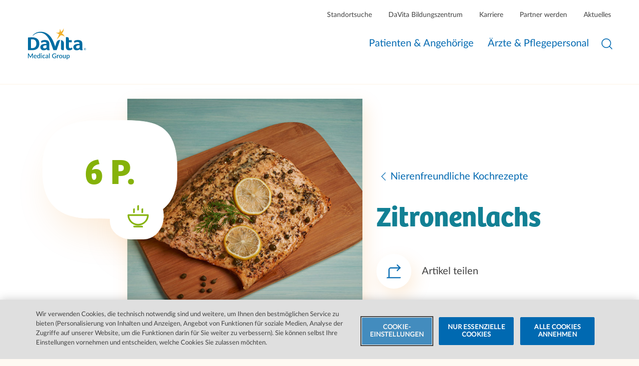

--- FILE ---
content_type: text/html; charset=UTF-8
request_url: https://www.davita.de/de/nierenfreundliches-kochrezept/zitronenlachs
body_size: 9092
content:








        



    
    
    
    
        
    
    
    





        
  
  <!doctype html>
  <html lang="de-DE" class="no-js">
    <head>
      <meta charset="utf-8">    				
				

	<title>Zitronenlachs - DaVita</title>
	<meta name="description" content="Zutaten
1-1/2 Esslöffel Zitronensaft2 Esslöffel Olivenöl1 Esslöff ..." />
	<meta property="fb:app_id" content="">
	<meta property="og:url" content="https://www.davita.de/de/nierenfreundliches-kochrezept/zitronenlachs" />
	<meta property="og:type" content="website" />
	<meta property="og:title" content="Zitronenlachs - DaVita" />
		<meta property="og:description" content="Zutaten
1-1/2 Esslöffel Zitronensaft2 Esslöffel Olivenöl1 Esslöff ..." />
	<meta property="og:site_name" content="DaVita" />
	<meta property="og:locale" content="de_DE" />
	<meta property="og:locale:alternate" content="en" />
	<meta property="og:locale:alternate" content="de_DE" />
	
	<meta name="twitter:card" content="summary_large_image" />
	<meta name="twitter:site" content="" />
	<meta name="twitter:url" content="https://www.davita.de/de/nierenfreundliches-kochrezept/zitronenlachs" />
	<meta name="twitter:title" content="Zitronenlachs - DaVita" />
	<meta name="twitter:description" content="Zutaten
1-1/2 Esslöffel Zitronensaft2 Esslöffel Olivenöl1 Esslöff ..." />
		
	<link rel="home" href="https://www.davita.de/de/" />
	<link rel="canonical" href="https://www.davita.de/de/nierenfreundliches-kochrezept/zitronenlachs">
				<meta name="viewport" content="width=device-width, initial-scale=1.0">
      <meta http-equiv="x-ua-compatible" content="ie=edge">
      
      <link rel="apple-touch-icon" sizes="180x180" href="/dist/webmanifest/apple-touch-icon-3d793e7374.png">
      <link rel="icon" type="image/png" sizes="32x32" href="/dist/webmanifest/favicon-32x32-582eca5345.png">
      <link rel="icon" type="image/png" sizes="16x16" href="/dist/webmanifest/favicon-16x16-5267a91df7.png">
      <link rel="manifest" href="/dist/webmanifest/site-6255ccb80e.webmanifest">
      <meta name="msapplication-TileColor" content="#2b5797">
      <meta name="theme-color" content="#ffffff">

      <style>
        

  @font-face {
    src: url('/dist/fonts/Lato-Regular-8ab18d934c.eot');
    src: url('/dist/fonts/Lato-Regular-8ab18d934c.eot?#iefix') format('embedded-opentype'),
      url('/dist/fonts/Lato-Regular-bd03a2cc27.woff2') format('woff2'),
      url('/dist/fonts/Lato-Regular-27bd77b916.woff') format('woff'),
      url('/dist/fonts/Lato-Regular-6d4e78225d.ttf') format('truetype');
    font-family: 'Lato';
    font-style: normal;
    font-weight: normal;
    font-display: swap;
}
  @font-face {
    src: url('/dist/fonts/Lato-Italic-0acac3839a.eot');
    src: url('/dist/fonts/Lato-Italic-0acac3839a.eot?#iefix') format('embedded-opentype'),
      url('/dist/fonts/Lato-Italic-4eb103b4d1.woff2') format('woff2'),
      url('/dist/fonts/Lato-Italic-f28f2d6482.woff') format('woff'),
      url('/dist/fonts/Lato-Italic-4ffc48d054.ttf') format('truetype');
    font-family: 'Lato Italic';
    font-style: normal;
    font-weight: normal;
    font-display: swap;
}
  @font-face {
    src: url('/dist/fonts/Lato-Bold-a2fb219c99.eot');
    src: url('/dist/fonts/Lato-Bold-a2fb219c99.eot?#iefix') format('embedded-opentype'),
      url('/dist/fonts/Lato-Bold-cccb897485.woff2') format('woff2'),
      url('/dist/fonts/Lato-Bold-d878b6c29b.woff') format('woff'),
      url('/dist/fonts/Lato-Bold-5b1b8b856d.ttf') format('truetype');
    font-family: 'Lato Bold';
    font-style: normal;
    font-weight: normal;
    font-display: swap;
}
  @font-face {
    src: url('/dist/fonts/Lato-BoldItalic-7b48d66323.eot');
    src: url('/dist/fonts/Lato-BoldItalic-7b48d66323.eot?#iefix') format('embedded-opentype'),
      url('/dist/fonts/Lato-BoldItalic-0b6bb67255.woff2') format('woff2'),
      url('/dist/fonts/Lato-BoldItalic-9c7e4e9eb4.woff') format('woff'),
      url('/dist/fonts/Lato-BoldItalic-71e8fd8eca.ttf') format('truetype');
    font-family: 'Lato Bold Italic';
    font-style: normal;
    font-weight: normal;
    font-display: swap;
}
  @font-face {
    src: url('/dist/fonts/BreeDavita-Bold-16af57f9b2.eot');
    src: url('/dist/fonts/BreeDavita-Bold-16af57f9b2.eot?#iefix') format('embedded-opentype'),
      url('/dist/fonts/BreeDavita-Bold-147dab4c0f.woff2') format('woff2'),
      url('/dist/fonts/BreeDavita-Bold-eb1c26a2ad.woff') format('woff'),
      url('/dist/fonts/BreeDavita-Bold.ttf') format('truetype');
    font-family: 'Bree Davita';
    font-style: normal;
    font-weight: normal;
    font-display: swap;
}


      </style>
      <link rel="stylesheet" href="/dist/stylesheets/main-10483a7607.css">
          <!-- Google Tag Manager -->
    <script>(function(w,d,s,l,i){w[l]=w[l]||[];w[l].push({'gtm.start':
    new Date().getTime(),event:'gtm.js'});var f=d.getElementsByTagName(s)[0],
    j=d.createElement(s),dl=l!='dataLayer'?'&l='+l:'';j.async=true;j.src=
    'https://www.googletagmanager.com/gtm.js?id='+i+dl;f.parentNode.insertBefore(j,f);
    })(window,document,'script','dataLayer','GTM-KRW39SL');</script>
    <!-- End Google Tag Manager -->


      
    </head>
    <body>
          <!-- Google Tag Manager (noscript) -->
    <noscript><iframe src="https://www.googletagmanager.com/ns.html?id=GTM-KRW39SL" height="0" width="0" style="display:none;visibility:hidden"></iframe></noscript> <!-- End Google Tag Manager (noscript) -->

      <main>

  <div
    class="t-universal" data-theme="default">



      


        

      
  

  
  <header   class="o-header" data-js-module="o-header">
    <div class="o-header__fixed">
      

  <div class="m-meta-navigation">
    
  

  

  

  
  <div class="l-container l-container--has-margin">
    <div class="l-container__wrapper">
<div class="l-container__grid">
      <nav>
        <ul>
              <li><a href="https://www.davita.de/de/meta/zentren">Standortsuche</a></li>
              <li><a href="https://www.davita.de/de/meta/bildungszentrum">DaVita Bildungszentrum</a></li>
              <li><a href="https://www.davita.de/de/meta/karriere">Karriere</a></li>
              <li><a href="https://www.davita.de/de/meta/partnerangebot">Partner werden</a></li>
              <li><a href="https://www.davita.de/de/meta/aktuelles">Aktuelles</a></li>

          

          
        </ul>
      </nav>
    </div>    </div>
  </div>

  </div>

      <div class="o-header__wrapper">
        
  

  

  

  
  <div class="o-header__container l-container l-container--has-margin">
    <div class="l-container__wrapper">
<div class="l-container__grid">
          <div class="o-header__logo">
            <a href="https://www.davita.de/de/">
                <img src="/media/common/davita-logo.svg" alt="DaVita"/>
            </a>
          </div>
          <div class="o-header__navigation">
            <nav class="o-header__main-navigation">
              <button class="o-header__burger" data-js-element="o-header__burger" aria-label="Navigation öffnen">
                
  

  
  <svg
    class="o-header__burger-icon a-svg-sprite a-svg-sprite--svg-default-nav"
    data-js-module="a-svg-sprite"
    data-js-sprite-path="/dist/svg-sprites/default-5b4237a587.svg"
    xmlns="http://www.w3.org/2000/svg"
    xmlns:xlink="http://www.w3.org/1999/xlink"
  >
    <use xlink:href="#default-nav"></use>
  </svg>

                
  

  
  <svg
    class="o-header__burger-close a-svg-sprite a-svg-sprite--svg-default-close"
    data-js-module="a-svg-sprite"
    data-js-sprite-path="/dist/svg-sprites/default-5b4237a587.svg"
    xmlns="http://www.w3.org/2000/svg"
    xmlns:xlink="http://www.w3.org/1999/xlink"
  >
    <use xlink:href="#default-close"></use>
  </svg>

              </button>
              <ul class="o-header__main-list" data-js-element="o-header__main-list">
                  <li class="o-header__main-entry">

                    


                      <button aria-expanded="false" class="o-header__sub-trigger" data-js-element="o-header__sub-trigger" aria-controls="o-header__sub-navigation-4c4dfe45-9320-4e27-8ea8-929b8d76eab7" controls="o-header__sub-navigation-4c4dfe45-9320-4e27-8ea8-929b8d76eab7">
                        <span class="o-header__entry-title">Patienten & Angehörige</span>
                        
  

  
  <svg
    class="o-header__arrow-icon a-svg-sprite a-svg-sprite--svg-default-arrow-right"
    data-js-module="a-svg-sprite"
    data-js-sprite-path="/dist/svg-sprites/default-5b4237a587.svg"
    xmlns="http://www.w3.org/2000/svg"
    xmlns:xlink="http://www.w3.org/1999/xlink"
  >
    <use xlink:href="#default-arrow-right"></use>
  </svg>

                      </button>

                      <div class="o-header__sub-navigation" data-js-element="o-header__sub-navigation" id="o-header__sub-navigation-4c4dfe45-9320-4e27-8ea8-929b8d76eab7" aria-hidden="true">
                        
  

  

  

  
  <div class="l-container l-container--has-margin">
    <div class="l-container__wrapper">
<div class="l-container__grid">
                          <ul class="o-header__sub-list">
                              
                              <li class="o-header__sub-entry">
                                <a href="https://www.davita.de/de/patienten-und-angehoerige" role="menuitem" class="o-header__sub-link">
                                  <span class="o-header__entry-title">Zur Patienten-Seite</span>
                                  
  

  
  <svg
    class="o-header__arrow-icon a-svg-sprite a-svg-sprite--svg-default-arrow-right"
    data-js-module="a-svg-sprite"
    data-js-sprite-path="/dist/svg-sprites/default-5b4237a587.svg"
    xmlns="http://www.w3.org/2000/svg"
    xmlns:xlink="http://www.w3.org/1999/xlink"
  >
    <use xlink:href="#default-arrow-right"></use>
  </svg>

                                </a>
                              </li>

                              
                                <li class="o-header__sub-entry">
                                  <a href="https://www.davita.de/de/patienten-und-angehoerige/infomaterial-zum-download" role="menuitem" class="o-header__sub-link">
                                    <span class="o-header__entry-title">Infomaterial zum Download</span>
                                    
  

  
  <svg
    class="o-header__arrow-icon a-svg-sprite a-svg-sprite--svg-default-arrow-right"
    data-js-module="a-svg-sprite"
    data-js-sprite-path="/dist/svg-sprites/default-5b4237a587.svg"
    xmlns="http://www.w3.org/2000/svg"
    xmlns:xlink="http://www.w3.org/1999/xlink"
  >
    <use xlink:href="#default-arrow-right"></use>
  </svg>

                                  </a>

                                    <ul>
                                    </ul>

                                </li>
                                <li class="o-header__sub-entry">
                                  <a href="https://www.davita.de/de/patienten-und-angehoerige/informationen-zu-nierenerkrankungen" role="menuitem" class="o-header__sub-link">
                                    <span class="o-header__entry-title">Informationen zu Nierenerkrankungen</span>
                                    
  

  
  <svg
    class="o-header__arrow-icon a-svg-sprite a-svg-sprite--svg-default-arrow-right"
    data-js-module="a-svg-sprite"
    data-js-sprite-path="/dist/svg-sprites/default-5b4237a587.svg"
    xmlns="http://www.w3.org/2000/svg"
    xmlns:xlink="http://www.w3.org/1999/xlink"
  >
    <use xlink:href="#default-arrow-right"></use>
  </svg>

                                  </a>

                                    <ul>
                                        <li class="o-header__sub-entry">
                                          <a href="https://www.davita.de/de/patienten-und-angehoerige/informationen-zu-nierenerkrankungen/was-ist-eine-nierenerkrankung" role="menuitem">
                                            <span class="o-header__entry-title">Was ist eine Nierenerkrankung?</span>
                                            
  

  
  <svg
    class="o-header__arrow-icon a-svg-sprite a-svg-sprite--svg-default-arrow-right"
    data-js-module="a-svg-sprite"
    data-js-sprite-path="/dist/svg-sprites/default-5b4237a587.svg"
    xmlns="http://www.w3.org/2000/svg"
    xmlns:xlink="http://www.w3.org/1999/xlink"
  >
    <use xlink:href="#default-arrow-right"></use>
  </svg>

                                          </a>
                                        </li>
                                        <li class="o-header__sub-entry">
                                          <a href="https://www.davita.de/de/patienten-und-angehoerige/informationen-zu-nierenerkrankungen/stadien-der-nierenerkrankung" role="menuitem">
                                            <span class="o-header__entry-title">5 Stadien der Nierenerkrankung</span>
                                            
  

  
  <svg
    class="o-header__arrow-icon a-svg-sprite a-svg-sprite--svg-default-arrow-right"
    data-js-module="a-svg-sprite"
    data-js-sprite-path="/dist/svg-sprites/default-5b4237a587.svg"
    xmlns="http://www.w3.org/2000/svg"
    xmlns:xlink="http://www.w3.org/1999/xlink"
  >
    <use xlink:href="#default-arrow-right"></use>
  </svg>

                                          </a>
                                        </li>
                                        <li class="o-header__sub-entry">
                                          <a href="https://www.davita.de/de/patienten-und-angehoerige/informationen-zu-nierenerkrankungen/behandlung-von-nierenerkrankungen" role="menuitem">
                                            <span class="o-header__entry-title">Behandlung von Nierenerkrankungen</span>
                                            
  

  
  <svg
    class="o-header__arrow-icon a-svg-sprite a-svg-sprite--svg-default-arrow-right"
    data-js-module="a-svg-sprite"
    data-js-sprite-path="/dist/svg-sprites/default-5b4237a587.svg"
    xmlns="http://www.w3.org/2000/svg"
    xmlns:xlink="http://www.w3.org/1999/xlink"
  >
    <use xlink:href="#default-arrow-right"></use>
  </svg>

                                          </a>
                                        </li>
                                        <li class="o-header__sub-entry">
                                          <a href="https://www.davita.de/de/patienten-und-angehoerige/informationen-zu-nierenerkrankungen/das-leben-mit-nierenerkrankungen" role="menuitem">
                                            <span class="o-header__entry-title">Das Leben mit einer Nierenerkrankung</span>
                                            
  

  
  <svg
    class="o-header__arrow-icon a-svg-sprite a-svg-sprite--svg-default-arrow-right"
    data-js-module="a-svg-sprite"
    data-js-sprite-path="/dist/svg-sprites/default-5b4237a587.svg"
    xmlns="http://www.w3.org/2000/svg"
    xmlns:xlink="http://www.w3.org/1999/xlink"
  >
    <use xlink:href="#default-arrow-right"></use>
  </svg>

                                          </a>
                                        </li>
                                    </ul>

                                </li>
                                <li class="o-header__sub-entry">
                                  <a href="https://www.davita.de/de/patienten-und-angehoerige/informationen-zu-nierenersatztherapien" role="menuitem" class="o-header__sub-link">
                                    <span class="o-header__entry-title">Informationen zu Nieren- </br>ersatztherapien</span>
                                    
  

  
  <svg
    class="o-header__arrow-icon a-svg-sprite a-svg-sprite--svg-default-arrow-right"
    data-js-module="a-svg-sprite"
    data-js-sprite-path="/dist/svg-sprites/default-5b4237a587.svg"
    xmlns="http://www.w3.org/2000/svg"
    xmlns:xlink="http://www.w3.org/1999/xlink"
  >
    <use xlink:href="#default-arrow-right"></use>
  </svg>

                                  </a>

                                    <ul>
                                        <li class="o-header__sub-entry">
                                          <a href="https://www.davita.de/de/patienten-und-angehoerige/informationen-zu-nierenersatztherapien/was-ist-dialyse" role="menuitem">
                                            <span class="o-header__entry-title">Was ist Dialyse?</span>
                                            
  

  
  <svg
    class="o-header__arrow-icon a-svg-sprite a-svg-sprite--svg-default-arrow-right"
    data-js-module="a-svg-sprite"
    data-js-sprite-path="/dist/svg-sprites/default-5b4237a587.svg"
    xmlns="http://www.w3.org/2000/svg"
    xmlns:xlink="http://www.w3.org/1999/xlink"
  >
    <use xlink:href="#default-arrow-right"></use>
  </svg>

                                          </a>
                                        </li>
                                        <li class="o-header__sub-entry">
                                          <a href="https://www.davita.de/de/patienten-und-angehoerige/informationen-zu-nierenersatztherapien/haemodialyse" role="menuitem">
                                            <span class="o-header__entry-title">Hämodialyse</span>
                                            
  

  
  <svg
    class="o-header__arrow-icon a-svg-sprite a-svg-sprite--svg-default-arrow-right"
    data-js-module="a-svg-sprite"
    data-js-sprite-path="/dist/svg-sprites/default-5b4237a587.svg"
    xmlns="http://www.w3.org/2000/svg"
    xmlns:xlink="http://www.w3.org/1999/xlink"
  >
    <use xlink:href="#default-arrow-right"></use>
  </svg>

                                          </a>
                                        </li>
                                        <li class="o-header__sub-entry">
                                          <a href="https://www.davita.de/de/patienten-und-angehoerige/informationen-zu-nierenersatztherapien/peritonealdialyse" role="menuitem">
                                            <span class="o-header__entry-title">Peritonealdialyse</span>
                                            
  

  
  <svg
    class="o-header__arrow-icon a-svg-sprite a-svg-sprite--svg-default-arrow-right"
    data-js-module="a-svg-sprite"
    data-js-sprite-path="/dist/svg-sprites/default-5b4237a587.svg"
    xmlns="http://www.w3.org/2000/svg"
    xmlns:xlink="http://www.w3.org/1999/xlink"
  >
    <use xlink:href="#default-arrow-right"></use>
  </svg>

                                          </a>
                                        </li>
                                        <li class="o-header__sub-entry">
                                          <a href="https://www.davita.de/de/patienten-und-angehoerige/informationen-zu-nierenersatztherapien/heimhaemodialyse" role="menuitem">
                                            <span class="o-header__entry-title">Heimhämodialyse</span>
                                            
  

  
  <svg
    class="o-header__arrow-icon a-svg-sprite a-svg-sprite--svg-default-arrow-right"
    data-js-module="a-svg-sprite"
    data-js-sprite-path="/dist/svg-sprites/default-5b4237a587.svg"
    xmlns="http://www.w3.org/2000/svg"
    xmlns:xlink="http://www.w3.org/1999/xlink"
  >
    <use xlink:href="#default-arrow-right"></use>
  </svg>

                                          </a>
                                        </li>
                                        <li class="o-header__sub-entry">
                                          <a href="https://www.davita.de/de/patienten-und-angehoerige/informationen-zu-nierenersatztherapien/nachtdialyse" role="menuitem">
                                            <span class="o-header__entry-title">Hämodialyse als Nachtdialyse</span>
                                            
  

  
  <svg
    class="o-header__arrow-icon a-svg-sprite a-svg-sprite--svg-default-arrow-right"
    data-js-module="a-svg-sprite"
    data-js-sprite-path="/dist/svg-sprites/default-5b4237a587.svg"
    xmlns="http://www.w3.org/2000/svg"
    xmlns:xlink="http://www.w3.org/1999/xlink"
  >
    <use xlink:href="#default-arrow-right"></use>
  </svg>

                                          </a>
                                        </li>
                                        <li class="o-header__sub-entry">
                                          <a href="https://www.davita.de/de/patienten-und-angehoerige/informationen-zu-nierenersatztherapien/nierentransplantation" role="menuitem">
                                            <span class="o-header__entry-title">Nierentransplantation</span>
                                            
  

  
  <svg
    class="o-header__arrow-icon a-svg-sprite a-svg-sprite--svg-default-arrow-right"
    data-js-module="a-svg-sprite"
    data-js-sprite-path="/dist/svg-sprites/default-5b4237a587.svg"
    xmlns="http://www.w3.org/2000/svg"
    xmlns:xlink="http://www.w3.org/1999/xlink"
  >
    <use xlink:href="#default-arrow-right"></use>
  </svg>

                                          </a>
                                        </li>
                                        <li class="o-header__sub-entry">
                                          <a href="https://www.davita.de/de/patienten-und-angehoerige/informationen-zu-nierenersatztherapien/feriendialyse" role="menuitem">
                                            <span class="o-header__entry-title">Feriendialyse</span>
                                            
  

  
  <svg
    class="o-header__arrow-icon a-svg-sprite a-svg-sprite--svg-default-arrow-right"
    data-js-module="a-svg-sprite"
    data-js-sprite-path="/dist/svg-sprites/default-5b4237a587.svg"
    xmlns="http://www.w3.org/2000/svg"
    xmlns:xlink="http://www.w3.org/1999/xlink"
  >
    <use xlink:href="#default-arrow-right"></use>
  </svg>

                                          </a>
                                        </li>
                                        <li class="o-header__sub-entry">
                                          <a href="https://www.davita.de/de/patienten-und-angehoerige/informationen-zu-nierenersatztherapien/davita-dialounge" role="menuitem">
                                            <span class="o-header__entry-title">DaVita DiaLounge</span>
                                            
  

  
  <svg
    class="o-header__arrow-icon a-svg-sprite a-svg-sprite--svg-default-arrow-right"
    data-js-module="a-svg-sprite"
    data-js-sprite-path="/dist/svg-sprites/default-5b4237a587.svg"
    xmlns="http://www.w3.org/2000/svg"
    xmlns:xlink="http://www.w3.org/1999/xlink"
  >
    <use xlink:href="#default-arrow-right"></use>
  </svg>

                                          </a>
                                        </li>
                                    </ul>

                                </li>
                                <li class="o-header__sub-entry">
                                  <a href="https://www.davita.de/de/patienten-und-angehoerige/diabetes" role="menuitem" class="o-header__sub-link">
                                    <span class="o-header__entry-title">Diabetes</span>
                                    
  

  
  <svg
    class="o-header__arrow-icon a-svg-sprite a-svg-sprite--svg-default-arrow-right"
    data-js-module="a-svg-sprite"
    data-js-sprite-path="/dist/svg-sprites/default-5b4237a587.svg"
    xmlns="http://www.w3.org/2000/svg"
    xmlns:xlink="http://www.w3.org/1999/xlink"
  >
    <use xlink:href="#default-arrow-right"></use>
  </svg>

                                  </a>

                                    <ul>
                                        <li class="o-header__sub-entry">
                                          <a href="https://www.davita.de/de/patienten-und-angehoerige/diabetes/was-ist-diabetes" role="menuitem">
                                            <span class="o-header__entry-title">Was ist Diabetes?</span>
                                            
  

  
  <svg
    class="o-header__arrow-icon a-svg-sprite a-svg-sprite--svg-default-arrow-right"
    data-js-module="a-svg-sprite"
    data-js-sprite-path="/dist/svg-sprites/default-5b4237a587.svg"
    xmlns="http://www.w3.org/2000/svg"
    xmlns:xlink="http://www.w3.org/1999/xlink"
  >
    <use xlink:href="#default-arrow-right"></use>
  </svg>

                                          </a>
                                        </li>
                                    </ul>

                                </li>
                                <li class="o-header__sub-entry">
                                  <a href="https://www.davita.de/de/patienten-und-angehoerige/nierenfreundliche-ernaehrung" role="menuitem" class="o-header__sub-link">
                                    <span class="o-header__entry-title">Nierenfreundliche Ernährung</span>
                                    
  

  
  <svg
    class="o-header__arrow-icon a-svg-sprite a-svg-sprite--svg-default-arrow-right"
    data-js-module="a-svg-sprite"
    data-js-sprite-path="/dist/svg-sprites/default-5b4237a587.svg"
    xmlns="http://www.w3.org/2000/svg"
    xmlns:xlink="http://www.w3.org/1999/xlink"
  >
    <use xlink:href="#default-arrow-right"></use>
  </svg>

                                  </a>

                                    <ul>
                                        <li class="o-header__sub-entry">
                                          <a href="https://www.davita.de/de/patienten-und-angehoerige/nierenfreundliche-ernaehrung/lebensmittel" role="menuitem">
                                            <span class="o-header__entry-title">Nierenfreundliche Lebensmittel</span>
                                            
  

  
  <svg
    class="o-header__arrow-icon a-svg-sprite a-svg-sprite--svg-default-arrow-right"
    data-js-module="a-svg-sprite"
    data-js-sprite-path="/dist/svg-sprites/default-5b4237a587.svg"
    xmlns="http://www.w3.org/2000/svg"
    xmlns:xlink="http://www.w3.org/1999/xlink"
  >
    <use xlink:href="#default-arrow-right"></use>
  </svg>

                                          </a>
                                        </li>
                                        <li class="o-header__sub-entry">
                                          <a href="https://www.davita.de/de/patienten-und-angehoerige/nierenfreundliche-ernaehrung/ernaehrungstipps" role="menuitem">
                                            <span class="o-header__entry-title">Tipps für eine nierenfreundliche Ernährung</span>
                                            
  

  
  <svg
    class="o-header__arrow-icon a-svg-sprite a-svg-sprite--svg-default-arrow-right"
    data-js-module="a-svg-sprite"
    data-js-sprite-path="/dist/svg-sprites/default-5b4237a587.svg"
    xmlns="http://www.w3.org/2000/svg"
    xmlns:xlink="http://www.w3.org/1999/xlink"
  >
    <use xlink:href="#default-arrow-right"></use>
  </svg>

                                          </a>
                                        </li>
                                    </ul>

                                </li>
                                <li class="o-header__sub-entry">
                                  <a href="https://www.davita.de/de/patienten-und-angehoerige/nierenfreundliche-kochrezepte" role="menuitem" class="o-header__sub-link">
                                    <span class="o-header__entry-title">Nierenfreundliche Kochrezepte</span>
                                    
  

  
  <svg
    class="o-header__arrow-icon a-svg-sprite a-svg-sprite--svg-default-arrow-right"
    data-js-module="a-svg-sprite"
    data-js-sprite-path="/dist/svg-sprites/default-5b4237a587.svg"
    xmlns="http://www.w3.org/2000/svg"
    xmlns:xlink="http://www.w3.org/1999/xlink"
  >
    <use xlink:href="#default-arrow-right"></use>
  </svg>

                                  </a>

                                    <ul>
                                    </ul>

                                </li>
                          </ul>

                          
                          <div class="o-header__teaser-group">
                              

  <a
    class="o-header__teaser m-teaser-tipp m-teaser-tipp--small m-teaser-tipp--color-cyan"
    href="https://www.davita.de/de/patienten-und-angehoerige/informationen-zu-nierenersatztherapien/feriendialyse"
    target="_self"
  >
    Feriendialys<span class="m-teaser-tipp__break-prevention">e
      
  

  
  <svg
    class="m-teaser-tipp__arrow a-svg-sprite a-svg-sprite--svg-default-arrow-bold-right a-svg-sprite--size-s"
    data-js-module="a-svg-sprite"
    data-js-sprite-path="/dist/svg-sprites/default-5b4237a587.svg"
    xmlns="http://www.w3.org/2000/svg"
    xmlns:xlink="http://www.w3.org/1999/xlink"
  >
    <use xlink:href="#default-arrow-bold-right"></use>
  </svg>

    </span>

    <div class="m-teaser-tipp__icon-collider"></div>
    
  

  
  <svg
    class="m-teaser-tipp__icon a-svg-sprite a-svg-sprite--svg-default-zentrum"
    data-js-module="a-svg-sprite"
    data-js-sprite-path="/dist/svg-sprites/default-5b4237a587.svg"
    xmlns="http://www.w3.org/2000/svg"
    xmlns:xlink="http://www.w3.org/1999/xlink"
  >
    <use xlink:href="#default-zentrum"></use>
  </svg>

  </a>

                              

  <a
    class="o-header__teaser m-teaser-tipp m-teaser-tipp--small m-teaser-tipp--color-green"
    href="https://www.davita.de/de/patienten-und-angehoerige/nierenfreundliche-kochrezepte"
    target="_self"
  >
    Nierenfreundliche Kochrezept<span class="m-teaser-tipp__break-prevention">e
      
  

  
  <svg
    class="m-teaser-tipp__arrow a-svg-sprite a-svg-sprite--svg-default-arrow-bold-right a-svg-sprite--size-s"
    data-js-module="a-svg-sprite"
    data-js-sprite-path="/dist/svg-sprites/default-5b4237a587.svg"
    xmlns="http://www.w3.org/2000/svg"
    xmlns:xlink="http://www.w3.org/1999/xlink"
  >
    <use xlink:href="#default-arrow-bold-right"></use>
  </svg>

    </span>

    <div class="m-teaser-tipp__icon-collider"></div>
    
  

  
  <svg
    class="m-teaser-tipp__icon a-svg-sprite a-svg-sprite--svg-default-recipe-soup"
    data-js-module="a-svg-sprite"
    data-js-sprite-path="/dist/svg-sprites/default-5b4237a587.svg"
    xmlns="http://www.w3.org/2000/svg"
    xmlns:xlink="http://www.w3.org/1999/xlink"
  >
    <use xlink:href="#default-recipe-soup"></use>
  </svg>

  </a>

                          </div>
                        </div>    </div>
  </div>

                      </div>

                    </li>


                  <li class="o-header__main-entry">

                    


                      <button aria-expanded="false" class="o-header__sub-trigger" data-js-element="o-header__sub-trigger" aria-controls="o-header__sub-navigation-4dc9b1ca-d06a-4869-9d23-916f674b3e20" controls="o-header__sub-navigation-4dc9b1ca-d06a-4869-9d23-916f674b3e20">
                        <span class="o-header__entry-title">Ärzte & Pflegepersonal</span>
                        
  

  
  <svg
    class="o-header__arrow-icon a-svg-sprite a-svg-sprite--svg-default-arrow-right"
    data-js-module="a-svg-sprite"
    data-js-sprite-path="/dist/svg-sprites/default-5b4237a587.svg"
    xmlns="http://www.w3.org/2000/svg"
    xmlns:xlink="http://www.w3.org/1999/xlink"
  >
    <use xlink:href="#default-arrow-right"></use>
  </svg>

                      </button>

                      <div class="o-header__sub-navigation" data-js-element="o-header__sub-navigation" id="o-header__sub-navigation-4dc9b1ca-d06a-4869-9d23-916f674b3e20" aria-hidden="true">
                        
  

  

  

  
  <div class="l-container l-container--has-margin l-container l-container--has-margin">
    <div class="l-container__wrapper">
<div class="l-container__grid">
                          <ul class="o-header__sub-list">
                              
                              <li class="o-header__sub-entry">
                                <a href="https://www.davita.de/de/aerzte-und-pflegepersonal" role="menuitem" class="o-header__sub-link">
                                  <span class="o-header__entry-title">Zur Ärzte-Seite</span>
                                  
  

  
  <svg
    class="o-header__arrow-icon a-svg-sprite a-svg-sprite--svg-default-arrow-right"
    data-js-module="a-svg-sprite"
    data-js-sprite-path="/dist/svg-sprites/default-5b4237a587.svg"
    xmlns="http://www.w3.org/2000/svg"
    xmlns:xlink="http://www.w3.org/1999/xlink"
  >
    <use xlink:href="#default-arrow-right"></use>
  </svg>

                                </a>
                              </li>

                              
                                <li class="o-header__sub-entry">
                                  <a href="https://www.davita.de/de/aerzte-und-pflegepersonal/arbeiten-bei-davita" role="menuitem" class="o-header__sub-link">
                                    <span class="o-header__entry-title">Arbeiten bei DaVita</span>
                                    
  

  
  <svg
    class="o-header__arrow-icon a-svg-sprite a-svg-sprite--svg-default-arrow-right"
    data-js-module="a-svg-sprite"
    data-js-sprite-path="/dist/svg-sprites/default-5b4237a587.svg"
    xmlns="http://www.w3.org/2000/svg"
    xmlns:xlink="http://www.w3.org/1999/xlink"
  >
    <use xlink:href="#default-arrow-right"></use>
  </svg>

                                  </a>

                                    <ul>
                                        <li class="o-header__sub-entry">
                                          <a href="https://www.davita.de/de/aerzte-und-pflegepersonal/arbeiten-bei-davita/stellenangebote" role="menuitem">
                                            <span class="o-header__entry-title">Aktuelle Stellenangebote</span>
                                            
  

  
  <svg
    class="o-header__arrow-icon a-svg-sprite a-svg-sprite--svg-default-arrow-right"
    data-js-module="a-svg-sprite"
    data-js-sprite-path="/dist/svg-sprites/default-5b4237a587.svg"
    xmlns="http://www.w3.org/2000/svg"
    xmlns:xlink="http://www.w3.org/1999/xlink"
  >
    <use xlink:href="#default-arrow-right"></use>
  </svg>

                                          </a>
                                        </li>
                                        <li class="o-header__sub-entry">
                                          <a href="https://www.davita.de/de/aerzte-und-pflegepersonal/arbeiten-bei-davita/haeufig-gestellte-fragen" role="menuitem">
                                            <span class="o-header__entry-title">Häufig gestellte Fragen</span>
                                            
  

  
  <svg
    class="o-header__arrow-icon a-svg-sprite a-svg-sprite--svg-default-arrow-right"
    data-js-module="a-svg-sprite"
    data-js-sprite-path="/dist/svg-sprites/default-5b4237a587.svg"
    xmlns="http://www.w3.org/2000/svg"
    xmlns:xlink="http://www.w3.org/1999/xlink"
  >
    <use xlink:href="#default-arrow-right"></use>
  </svg>

                                          </a>
                                        </li>
                                        <li class="o-header__sub-entry">
                                          <a href="https://www.davita.de/de/aerzte-und-pflegepersonal/arbeiten-bei-davita/attraktiver-arbeitgeber" role="menuitem">
                                            <span class="o-header__entry-title">Attraktiver Arbeitgeber</span>
                                            
  

  
  <svg
    class="o-header__arrow-icon a-svg-sprite a-svg-sprite--svg-default-arrow-right"
    data-js-module="a-svg-sprite"
    data-js-sprite-path="/dist/svg-sprites/default-5b4237a587.svg"
    xmlns="http://www.w3.org/2000/svg"
    xmlns:xlink="http://www.w3.org/1999/xlink"
  >
    <use xlink:href="#default-arrow-right"></use>
  </svg>

                                          </a>
                                        </li>
                                    </ul>

                                </li>
                                <li class="o-header__sub-entry">
                                  <a href="https://www.davita.de/de/aerzte-und-pflegepersonal/ueber-uns" role="menuitem" class="o-header__sub-link">
                                    <span class="o-header__entry-title">Über uns</span>
                                    
  

  
  <svg
    class="o-header__arrow-icon a-svg-sprite a-svg-sprite--svg-default-arrow-right"
    data-js-module="a-svg-sprite"
    data-js-sprite-path="/dist/svg-sprites/default-5b4237a587.svg"
    xmlns="http://www.w3.org/2000/svg"
    xmlns:xlink="http://www.w3.org/1999/xlink"
  >
    <use xlink:href="#default-arrow-right"></use>
  </svg>

                                  </a>

                                    <ul>
                                        <li class="o-header__sub-entry">
                                          <a href="https://www.davita.de/de/aerzte-und-pflegepersonal/ueber-uns/davita-deutschland" role="menuitem">
                                            <span class="o-header__entry-title">DaVita Deutschland</span>
                                            
  

  
  <svg
    class="o-header__arrow-icon a-svg-sprite a-svg-sprite--svg-default-arrow-right"
    data-js-module="a-svg-sprite"
    data-js-sprite-path="/dist/svg-sprites/default-5b4237a587.svg"
    xmlns="http://www.w3.org/2000/svg"
    xmlns:xlink="http://www.w3.org/1999/xlink"
  >
    <use xlink:href="#default-arrow-right"></use>
  </svg>

                                          </a>
                                        </li>
                                        <li class="o-header__sub-entry">
                                          <a href="https://www.davita.de/de/aerzte-und-pflegepersonal/ueber-uns/aerztliche-leitung-davita" role="menuitem">
                                            <span class="o-header__entry-title">Ärztliche Leitung</span>
                                            
  

  
  <svg
    class="o-header__arrow-icon a-svg-sprite a-svg-sprite--svg-default-arrow-right"
    data-js-module="a-svg-sprite"
    data-js-sprite-path="/dist/svg-sprites/default-5b4237a587.svg"
    xmlns="http://www.w3.org/2000/svg"
    xmlns:xlink="http://www.w3.org/1999/xlink"
  >
    <use xlink:href="#default-arrow-right"></use>
  </svg>

                                          </a>
                                        </li>
                                        <li class="o-header__sub-entry">
                                          <a href="https://www.davita.de/de/aerzte-und-pflegepersonal/ueber-uns/uebersicht-aerzteteam" role="menuitem">
                                            <span class="o-header__entry-title">Unser Ärzteteam</span>
                                            
  

  
  <svg
    class="o-header__arrow-icon a-svg-sprite a-svg-sprite--svg-default-arrow-right"
    data-js-module="a-svg-sprite"
    data-js-sprite-path="/dist/svg-sprites/default-5b4237a587.svg"
    xmlns="http://www.w3.org/2000/svg"
    xmlns:xlink="http://www.w3.org/1999/xlink"
  >
    <use xlink:href="#default-arrow-right"></use>
  </svg>

                                          </a>
                                        </li>
                                        <li class="o-header__sub-entry">
                                          <a href="https://www.davita.de/de/aerzte-und-pflegepersonal/ueber-uns/unser-qualitätsanspruch" role="menuitem">
                                            <span class="o-header__entry-title">Unser Qualitätsanspruch</span>
                                            
  

  
  <svg
    class="o-header__arrow-icon a-svg-sprite a-svg-sprite--svg-default-arrow-right"
    data-js-module="a-svg-sprite"
    data-js-sprite-path="/dist/svg-sprites/default-5b4237a587.svg"
    xmlns="http://www.w3.org/2000/svg"
    xmlns:xlink="http://www.w3.org/1999/xlink"
  >
    <use xlink:href="#default-arrow-right"></use>
  </svg>

                                          </a>
                                        </li>
                                        <li class="o-header__sub-entry">
                                          <a href="https://www.davita.de/de/aerzte-und-pflegepersonal/ueber-uns/nachhaltigkeit" role="menuitem">
                                            <span class="o-header__entry-title">Nachhaltigkeit</span>
                                            
  

  
  <svg
    class="o-header__arrow-icon a-svg-sprite a-svg-sprite--svg-default-arrow-right"
    data-js-module="a-svg-sprite"
    data-js-sprite-path="/dist/svg-sprites/default-5b4237a587.svg"
    xmlns="http://www.w3.org/2000/svg"
    xmlns:xlink="http://www.w3.org/1999/xlink"
  >
    <use xlink:href="#default-arrow-right"></use>
  </svg>

                                          </a>
                                        </li>
                                        <li class="o-header__sub-entry">
                                          <a href="https://www.davita.de/de/aerzte-und-pflegepersonal/ueber-uns/corporate-governance" role="menuitem">
                                            <span class="o-header__entry-title">Corporate Governance</span>
                                            
  

  
  <svg
    class="o-header__arrow-icon a-svg-sprite a-svg-sprite--svg-default-arrow-right"
    data-js-module="a-svg-sprite"
    data-js-sprite-path="/dist/svg-sprites/default-5b4237a587.svg"
    xmlns="http://www.w3.org/2000/svg"
    xmlns:xlink="http://www.w3.org/1999/xlink"
  >
    <use xlink:href="#default-arrow-right"></use>
  </svg>

                                          </a>
                                        </li>
                                        <li class="o-header__sub-entry">
                                          <a href="https://www.davita.de/de/aerzte-und-pflegepersonal/ueber-uns/presse" role="menuitem">
                                            <span class="o-header__entry-title">Presse</span>
                                            
  

  
  <svg
    class="o-header__arrow-icon a-svg-sprite a-svg-sprite--svg-default-arrow-right"
    data-js-module="a-svg-sprite"
    data-js-sprite-path="/dist/svg-sprites/default-5b4237a587.svg"
    xmlns="http://www.w3.org/2000/svg"
    xmlns:xlink="http://www.w3.org/1999/xlink"
  >
    <use xlink:href="#default-arrow-right"></use>
  </svg>

                                          </a>
                                        </li>
                                    </ul>

                                </li>
                                <li class="o-header__sub-entry">
                                  <a href="https://www.davita.de/de/aerzte-und-pflegepersonal/klinische-forschung" role="menuitem" class="o-header__sub-link">
                                    <span class="o-header__entry-title">Klinische Forschung</span>
                                    
  

  
  <svg
    class="o-header__arrow-icon a-svg-sprite a-svg-sprite--svg-default-arrow-right"
    data-js-module="a-svg-sprite"
    data-js-sprite-path="/dist/svg-sprites/default-5b4237a587.svg"
    xmlns="http://www.w3.org/2000/svg"
    xmlns:xlink="http://www.w3.org/1999/xlink"
  >
    <use xlink:href="#default-arrow-right"></use>
  </svg>

                                  </a>

                                    <ul>
                                    </ul>

                                </li>
                                <li class="o-header__sub-entry">
                                  <a href="https://www.davita.de/de/aerzte-und-pflegepersonal/veranstaltungen-und-messen" role="menuitem" class="o-header__sub-link">
                                    <span class="o-header__entry-title">Veranstaltungen und Messen</span>
                                    
  

  
  <svg
    class="o-header__arrow-icon a-svg-sprite a-svg-sprite--svg-default-arrow-right"
    data-js-module="a-svg-sprite"
    data-js-sprite-path="/dist/svg-sprites/default-5b4237a587.svg"
    xmlns="http://www.w3.org/2000/svg"
    xmlns:xlink="http://www.w3.org/1999/xlink"
  >
    <use xlink:href="#default-arrow-right"></use>
  </svg>

                                  </a>

                                    <ul>
                                    </ul>

                                </li>
                          </ul>

                          
                          <div class="o-header__teaser-group">
                              

  <a
    class="o-header__teaser m-teaser-tipp m-teaser-tipp--small m-teaser-tipp--color-cyan"
    href="https://karriere.davita.de/jobs/search"
    target="_self"
  >
    Aktuelle Stellenangebot<span class="m-teaser-tipp__break-prevention">e
      
  

  
  <svg
    class="m-teaser-tipp__arrow a-svg-sprite a-svg-sprite--svg-default-arrow-bold-right a-svg-sprite--size-s"
    data-js-module="a-svg-sprite"
    data-js-sprite-path="/dist/svg-sprites/default-5b4237a587.svg"
    xmlns="http://www.w3.org/2000/svg"
    xmlns:xlink="http://www.w3.org/1999/xlink"
  >
    <use xlink:href="#default-arrow-bold-right"></use>
  </svg>

    </span>

    <div class="m-teaser-tipp__icon-collider"></div>
    
  

  
  <svg
    class="m-teaser-tipp__icon a-svg-sprite a-svg-sprite--svg-default-medizinischespersonal"
    data-js-module="a-svg-sprite"
    data-js-sprite-path="/dist/svg-sprites/default-5b4237a587.svg"
    xmlns="http://www.w3.org/2000/svg"
    xmlns:xlink="http://www.w3.org/1999/xlink"
  >
    <use xlink:href="#default-medizinischespersonal"></use>
  </svg>

  </a>

                              

  <a
    class="o-header__teaser m-teaser-tipp m-teaser-tipp--small m-teaser-tipp--color-green"
    href="https://www.davita.de/de/meta/bildungszentrum"
    target="_self"
  >
    DaVita Bildungszentru<span class="m-teaser-tipp__break-prevention">m
      
  

  
  <svg
    class="m-teaser-tipp__arrow a-svg-sprite a-svg-sprite--svg-default-arrow-bold-right a-svg-sprite--size-s"
    data-js-module="a-svg-sprite"
    data-js-sprite-path="/dist/svg-sprites/default-5b4237a587.svg"
    xmlns="http://www.w3.org/2000/svg"
    xmlns:xlink="http://www.w3.org/1999/xlink"
  >
    <use xlink:href="#default-arrow-bold-right"></use>
  </svg>

    </span>

    <div class="m-teaser-tipp__icon-collider"></div>
    
  

  
  <svg
    class="m-teaser-tipp__icon a-svg-sprite a-svg-sprite--svg-default-certificate"
    data-js-module="a-svg-sprite"
    data-js-sprite-path="/dist/svg-sprites/default-5b4237a587.svg"
    xmlns="http://www.w3.org/2000/svg"
    xmlns:xlink="http://www.w3.org/1999/xlink"
  >
    <use xlink:href="#default-certificate"></use>
  </svg>

  </a>

                          </div>
                        </div>    </div>
  </div>

                      </div>

                    </li>



                
                  <li class="o-header__meta-entry">
                    <a href="https://www.davita.de/de/meta/zentren" role="menuitem">
                      <span class="o-header__entry-title">Standortsuche</span>
                      
  

  
  <svg
    class="o-header__arrow-icon a-svg-sprite a-svg-sprite--svg-default-arrow-right"
    data-js-module="a-svg-sprite"
    data-js-sprite-path="/dist/svg-sprites/default-5b4237a587.svg"
    xmlns="http://www.w3.org/2000/svg"
    xmlns:xlink="http://www.w3.org/1999/xlink"
  >
    <use xlink:href="#default-arrow-right"></use>
  </svg>

                    </a>
                  </li>
                  <li class="o-header__meta-entry">
                    <a href="https://www.davita.de/de/meta/bildungszentrum" role="menuitem">
                      <span class="o-header__entry-title">DaVita Bildungszentrum</span>
                      
  

  
  <svg
    class="o-header__arrow-icon a-svg-sprite a-svg-sprite--svg-default-arrow-right"
    data-js-module="a-svg-sprite"
    data-js-sprite-path="/dist/svg-sprites/default-5b4237a587.svg"
    xmlns="http://www.w3.org/2000/svg"
    xmlns:xlink="http://www.w3.org/1999/xlink"
  >
    <use xlink:href="#default-arrow-right"></use>
  </svg>

                    </a>
                  </li>
                  <li class="o-header__meta-entry">
                    <a href="https://www.davita.de/de/meta/karriere" role="menuitem">
                      <span class="o-header__entry-title">Karriere</span>
                      
  

  
  <svg
    class="o-header__arrow-icon a-svg-sprite a-svg-sprite--svg-default-arrow-right"
    data-js-module="a-svg-sprite"
    data-js-sprite-path="/dist/svg-sprites/default-5b4237a587.svg"
    xmlns="http://www.w3.org/2000/svg"
    xmlns:xlink="http://www.w3.org/1999/xlink"
  >
    <use xlink:href="#default-arrow-right"></use>
  </svg>

                    </a>
                  </li>
                  <li class="o-header__meta-entry">
                    <a href="https://www.davita.de/de/meta/partnerangebot" role="menuitem">
                      <span class="o-header__entry-title">Partner werden</span>
                      
  

  
  <svg
    class="o-header__arrow-icon a-svg-sprite a-svg-sprite--svg-default-arrow-right"
    data-js-module="a-svg-sprite"
    data-js-sprite-path="/dist/svg-sprites/default-5b4237a587.svg"
    xmlns="http://www.w3.org/2000/svg"
    xmlns:xlink="http://www.w3.org/1999/xlink"
  >
    <use xlink:href="#default-arrow-right"></use>
  </svg>

                    </a>
                  </li>
                  <li class="o-header__meta-entry">
                    <a href="https://www.davita.de/de/meta/aktuelles" role="menuitem">
                      <span class="o-header__entry-title">Aktuelles</span>
                      
  

  
  <svg
    class="o-header__arrow-icon a-svg-sprite a-svg-sprite--svg-default-arrow-right"
    data-js-module="a-svg-sprite"
    data-js-sprite-path="/dist/svg-sprites/default-5b4237a587.svg"
    xmlns="http://www.w3.org/2000/svg"
    xmlns:xlink="http://www.w3.org/1999/xlink"
  >
    <use xlink:href="#default-arrow-right"></use>
  </svg>

                    </a>
                  </li>

                

                
              </ul>
            </nav>

            <div class="o-header__search" data-js-element="o-header__search">
                <div class="o-header__search-input-wrapper">
                  <div class="o-header__search-input" data-js-element="o-header__search-input"  data-js-form-action="https://www.davita.de/de/search" data-js-form-fieldname="q">
                  
  

  
  <svg
    class="o-header__input-icon a-svg-sprite a-svg-sprite--svg-default-search"
    data-js-module="a-svg-sprite"
    data-js-sprite-path="/dist/svg-sprites/default-5b4237a587.svg"
    xmlns="http://www.w3.org/2000/svg"
    xmlns:xlink="http://www.w3.org/1999/xlink"
  >
    <use xlink:href="#default-search"></use>
  </svg>

                  <input type="text" name="q" aria-label="Suche" />
                  </div>
                </div>
                <button class="o-header__search-trigger" data-js-element="o-header__search-trigger" aria-label="Suche öffnen">
                  
  

  
  <svg
    class="o-header__search-icon a-svg-sprite a-svg-sprite--svg-default-search"
    data-js-module="a-svg-sprite"
    data-js-sprite-path="/dist/svg-sprites/default-5b4237a587.svg"
    xmlns="http://www.w3.org/2000/svg"
    xmlns:xlink="http://www.w3.org/1999/xlink"
  >
    <use xlink:href="#default-search"></use>
  </svg>

                  
  

  
  <svg
    class="o-header__search-close a-svg-sprite a-svg-sprite--svg-default-close"
    data-js-module="a-svg-sprite"
    data-js-sprite-path="/dist/svg-sprites/default-5b4237a587.svg"
    xmlns="http://www.w3.org/2000/svg"
    xmlns:xlink="http://www.w3.org/1999/xlink"
  >
    <use xlink:href="#default-close"></use>
  </svg>

                </button>
            </div>
          </div>
        </div>    </div>
  </div>

      </div>
    </div>
  </header>



        




      


        

      
  

  
  <div   class="o-stage-detail-page">
    
    
  


  
    <div   class="o-stage-detail-page__background o-bg-transition o-bg-transition--direction-from-white o-bg-transition--type-curve">
      <div class="o-bg-transition__shadow-wrapper"></div>
    </div>


    
  

  

  

  
  <div class="l-container l-container--has-margin">
    <div class="l-container__wrapper">
<div class="l-container__grid">

    <div class="o-stage-detail-page__image-col" data-aos="davita-in" data-aos-delay="300">
      
      

  

      <div class="a-image__wrapper">
      <div class="a-image__ratio" style="padding-top: 111.11111111111111%"></div>
      <img  class="o-stage-detail-page__image a-image lazyload"data-srcset="/media/common/Rezepte/_320x356_crop_center-center_none/Zitronenlachs.jpg 320w, /media/common/Rezepte/_640x711_crop_center-center_none/Zitronenlachs.jpg 640w, /media/common/Rezepte/_960x1067_crop_center-center_none/Zitronenlachs.jpg 960w, /media/common/Rezepte/_1280x1422_crop_center-center_none/Zitronenlachs.jpg 1280w" data-sizes="(min-width: 1024px) 37vw, (min-width: 768px) 42vw, 85vw" >
    </div>



    </div>

    <div class="o-stage-detail-page__icon-col" data-aos="davita-in" data-aos-delay="600">
      
  

  
  <div   class="o-stage-detail-page__bubble m-bubble m-bubble--mode-icon-and-text">
    
  

  
  <svg
    class="m-bubble__main-form a-svg-sprite a-svg-sprite--svg-irregular-oval"
    data-js-module="a-svg-sprite"
    data-js-sprite-path="/dist/svg-sprites/irregular-9fdddf6806.svg"
    xmlns="http://www.w3.org/2000/svg"
    xmlns:xlink="http://www.w3.org/1999/xlink"
  >
    <use xlink:href="#irregular-oval"></use>
  </svg>

    <div class="m-bubble__content">

        <span class="m-bubble__big-text">
          6 P.
        </span>


        
  

  
  <svg
    class="m-bubble__icon a-svg-sprite a-svg-sprite--svg-default-recipe-soup"
    data-js-module="a-svg-sprite"
    data-js-sprite-path="/dist/svg-sprites/default-5b4237a587.svg"
    xmlns="http://www.w3.org/2000/svg"
    xmlns:xlink="http://www.w3.org/1999/xlink"
  >
    <use xlink:href="#default-recipe-soup"></use>
  </svg>


    </div>
  </div>

    </div>

    <div class="o-stage-detail-page__text-col" data-aos="davita-in">
      
        <div class="o-stage-detail-page__breadcrumbs">
          
  

  
  

  
    <script type="application/ld+json" class="a-core-json-ld">
    {"@context":"http://schema.org","@type":"BreadcrumbList","itemListElement":[{"@type":"ListItem","position":1,"item":{"@id":"https://www.davita.de/de/patienten-und-angehoerige/nierenfreundliche-kochrezepte","name":"Nierenfreundliche Kochrezepte"}}]}
  </script>

      


  

  
  <a   class="m-breadcrumbs__back-link a-link" href="https://www.davita.de/de/patienten-und-angehoerige/nierenfreundliche-kochrezepte" title="Nierenfreundliche Kochrezepte" aria-label="Nierenfreundliche Kochrezepte">


      
  

  
  <svg
    class="a-link__backwards-icon a-svg-sprite a-svg-sprite--svg-default-arrow-left-link"
    data-js-module="a-svg-sprite"
    data-js-sprite-path="/dist/svg-sprites/default-5b4237a587.svg"
    xmlns="http://www.w3.org/2000/svg"
    xmlns:xlink="http://www.w3.org/1999/xlink"
  >
    <use xlink:href="#default-arrow-left-link"></use>
  </svg>


Nierenfreundliche Kochrezepte
  </a >


        </div>

      
      <h1 class="o-stage-detail-page__title">
        Zitronenlachs
      </h1>

      
      
  

  
  <div   class="o-stage-detail-page__share-button m-share-link" data-js-module="m-share-link">
    <button
      class="m-share-link__button"
      data-js-element="m-share-link__button"
      aria-expanded="false"
      aria-controls="m-share-link__provider-nav-9379dd07-6814-4f72-86ac-694983cb4eac"
      controls="m-share-link__button-9379dd07-6814-4f72-86ac-694983cb4eac">
      <div class="m-share-link__button-icon-wrapper">
  

  
  <svg
    class="m-share-link__button-icon m-share-link__button-icon--share a-svg-sprite a-svg-sprite--svg-default-share"
    role="img"
    aria-labelledby="title-default-share-609c51b2-73b7-4a4d-b5f5-161ee63f505c"
    data-js-module="a-svg-sprite"
    data-js-sprite-path="/dist/svg-sprites/default-5b4237a587.svg"
    xmlns="http://www.w3.org/2000/svg"
    xmlns:xlink="http://www.w3.org/1999/xlink"
  >
      <title id="title-default-share-609c51b2-73b7-4a4d-b5f5-161ee63f505c">Artikel teilen</title>
    <use xlink:href="#default-share"></use>
  </svg>

  

  
  <svg
    class="m-share-link__button-icon m-share-link__button-icon--close a-svg-sprite a-svg-sprite--svg-default-close-actionbutton"
    role="img"
    aria-labelledby="title-default-close-actionbutton-35ce2e89-3047-4d6e-b6d2-d2f83ff8857f"
    data-js-module="a-svg-sprite"
    data-js-sprite-path="/dist/svg-sprites/default-5b4237a587.svg"
    xmlns="http://www.w3.org/2000/svg"
    xmlns:xlink="http://www.w3.org/1999/xlink"
  >
      <title id="title-default-close-actionbutton-35ce2e89-3047-4d6e-b6d2-d2f83ff8857f">Artikel teilen</title>
    <use xlink:href="#default-close-actionbutton"></use>
  </svg>
</div>
      <span class="m-share-link__button-label">Artikel teilen</span>
    </button>
    <nav
      class="m-share-link__provider-nav"
      id="m-share-link__provider-nav-9379dd07-6814-4f72-86ac-694983cb4eac"
      aria-hidden="true"
      aria-labelledby="accordionControl"
      data-js-element="m-share-link__provider-nav"
      >
      <ul class="m-share-link__provider-list">
        <li class="m-share-link__provider-list-item" data-js-element="m-share-link__provider-list-item--facebook">
          

  <a
    href="https://www.facebook.com/sharer.php?t=Zitronenlachs&amp;u=https%3A%2F%2Fwww.davita.de%2Fde%2Fnierenfreundliches-kochrezept%2Fzitronenlachs"
 rel="noopener" target="_blank"    class="m-share-link__provider-link">
    
  

  
  <svg
    class="m-share-link__provider-link-icon a-svg-sprite a-svg-sprite--svg-default-social-facebook"
    role="img"
    aria-labelledby="title-default-social-facebook-4be52519-be78-4c78-9994-96de26aaf5e1"
    data-js-module="a-svg-sprite"
    data-js-sprite-path="/dist/svg-sprites/default-5b4237a587.svg"
    xmlns="http://www.w3.org/2000/svg"
    xmlns:xlink="http://www.w3.org/1999/xlink"
  >
      <title id="title-default-social-facebook-4be52519-be78-4c78-9994-96de26aaf5e1">Facebook</title>
    <use xlink:href="#default-social-facebook"></use>
  </svg>

  </a>

        </li>
        <li class="m-share-link__provider-list-item" data-js-element="m-share-link__provider-list-item--xing">
          

  <a
    href="https://www.xing.com/spi/shares/new?url=https%3A%2F%2Fwww.davita.de%2Fde%2Fnierenfreundliches-kochrezept%2Fzitronenlachs"
 rel="noopener" target="_blank"    class="m-share-link__provider-link">
    
  

  
  <svg
    class="m-share-link__provider-link-icon a-svg-sprite a-svg-sprite--svg-default-social-xing"
    role="img"
    aria-labelledby="title-default-social-xing-6390f82a-b67a-49b4-9a3d-8ce361c8ce16"
    data-js-module="a-svg-sprite"
    data-js-sprite-path="/dist/svg-sprites/default-5b4237a587.svg"
    xmlns="http://www.w3.org/2000/svg"
    xmlns:xlink="http://www.w3.org/1999/xlink"
  >
      <title id="title-default-social-xing-6390f82a-b67a-49b4-9a3d-8ce361c8ce16">Xing</title>
    <use xlink:href="#default-social-xing"></use>
  </svg>

  </a>

        </li>
        <li class="m-share-link__provider-list-item" data-js-element="m-share-link__provider-list-item--linkedin">
          

  <a
    href="https://www.linkedin.com/shareArticle?mini=true&amp;title=Zitronenlachs&amp;url=https%3A%2F%2Fwww.davita.de%2Fde%2Fnierenfreundliches-kochrezept%2Fzitronenlachs&amp;summary=Zutaten%0A1-1%2F2%20Essl%C3%B6ffel%20Zitronensaft2%20Essl%C3%B6ffel%20Oliven%C3%B6l1%20Essl%C3%B6ffel%20Butter1%20Essl%C3%B6ffel%20Dijon-Senf2%20Knoblauchzehen2%20Messerspitzen%20Cayennepfe%20%E2%80%A6"
 rel="noopener" target="_blank"    class="m-share-link__provider-link">
    
  

  
  <svg
    class="m-share-link__provider-link-icon a-svg-sprite a-svg-sprite--svg-default-social-linkedin"
    role="img"
    aria-labelledby="title-default-social-linkedin-55d902a1-04fb-476c-8e40-389b55236f57"
    data-js-module="a-svg-sprite"
    data-js-sprite-path="/dist/svg-sprites/default-5b4237a587.svg"
    xmlns="http://www.w3.org/2000/svg"
    xmlns:xlink="http://www.w3.org/1999/xlink"
  >
      <title id="title-default-social-linkedin-55d902a1-04fb-476c-8e40-389b55236f57">Linkedin</title>
    <use xlink:href="#default-social-linkedin"></use>
  </svg>

  </a>

        </li>
        <li class="m-share-link__provider-list-item" data-js-element="m-share-link__provider-list-item--twitter">
          

  <a
    href="https://twitter.com/intent/tweet?text=Zitronenlachs&amp;url=https%3A%2F%2Fwww.davita.de%2Fde%2Fnierenfreundliches-kochrezept%2Fzitronenlachs&amp;hashtags="
 rel="noopener" target="_blank"    class="m-share-link__provider-link">
    
  

  
  <svg
    class="m-share-link__provider-link-icon a-svg-sprite a-svg-sprite--svg-default-social-twitter"
    role="img"
    aria-labelledby="title-default-social-twitter-e7aada3b-db1c-4759-a37d-134e26ad1f07"
    data-js-module="a-svg-sprite"
    data-js-sprite-path="/dist/svg-sprites/default-5b4237a587.svg"
    xmlns="http://www.w3.org/2000/svg"
    xmlns:xlink="http://www.w3.org/1999/xlink"
  >
      <title id="title-default-social-twitter-e7aada3b-db1c-4759-a37d-134e26ad1f07">Twitter</title>
    <use xlink:href="#default-social-twitter"></use>
  </svg>

  </a>

        </li>
        <li class="m-share-link__provider-list-item" data-js-element="m-share-link__provider-list-item--whatsapp">
          

  <a
    href="WhatsApp://send?text=Zitronenlachs"
 rel="noopener" target="_blank"    class="m-share-link__provider-link">
    
  

  
  <svg
    class="m-share-link__provider-link-icon a-svg-sprite a-svg-sprite--svg-default-social-whatsapp"
    role="img"
    aria-labelledby="title-default-social-whatsapp-6813723d-4cdc-4c13-b1d9-063c63018dba"
    data-js-module="a-svg-sprite"
    data-js-sprite-path="/dist/svg-sprites/default-5b4237a587.svg"
    xmlns="http://www.w3.org/2000/svg"
    xmlns:xlink="http://www.w3.org/1999/xlink"
  >
      <title id="title-default-social-whatsapp-6813723d-4cdc-4c13-b1d9-063c63018dba">WhatsApp</title>
    <use xlink:href="#default-social-whatsapp"></use>
  </svg>

  </a>

        </li>
        <li class="m-share-link__provider-list-item" data-js-element="m-share-link__provider-list-item--mail">
          

  <a
    href="mailto:?subject=Zitronenlachs&amp;body=https%3A%2F%2Fwww.davita.de%2Fde%2Fnierenfreundliches-kochrezept%2Fzitronenlachs"
 rel="noopener" target="_blank"    class="m-share-link__provider-link">
    
  

  
  <svg
    class="m-share-link__provider-link-icon a-svg-sprite a-svg-sprite--svg-default-social-mail"
    role="img"
    aria-labelledby="title-default-social-mail-406668a2-27ed-4812-8061-416a7122314d"
    data-js-module="a-svg-sprite"
    data-js-sprite-path="/dist/svg-sprites/default-5b4237a587.svg"
    xmlns="http://www.w3.org/2000/svg"
    xmlns:xlink="http://www.w3.org/1999/xlink"
  >
      <title id="title-default-social-mail-406668a2-27ed-4812-8061-416a7122314d">Mail</title>
    <use xlink:href="#default-social-mail"></use>
  </svg>

  </a>

        </li>
      </ul>
    </nav>
  </div>

    </div>

    </div>    </div>
  </div>

  </div>







      


        

      
  

  
  
  


  


  
  <div   class="o-iconlist o-iconlist--bg-transparent">
    
  

  

  

  
  <div class="l-container l-container--has-margin">
    <div class="l-container__wrapper">
<div class="l-container__grid">
    <div class="o-iconlist__col" data-aos="davita-in">
      
  

  
  <ul   class="m-iconlist">
      <li class="m-iconlist__item">
        
  

  
  <svg
    class="m-iconlist__icon a-svg-sprite a-svg-sprite--svg-default-recipe-soup a-svg-sprite--size-m"
    data-js-module="a-svg-sprite"
    data-js-sprite-path="/dist/svg-sprites/default-5b4237a587.svg"
    xmlns="http://www.w3.org/2000/svg"
    xmlns:xlink="http://www.w3.org/1999/xlink"
  >
    <use xlink:href="#default-recipe-soup"></use>
  </svg>

        6 Portionen
      </li>
      <li class="m-iconlist__item">
        
  

  
  <svg
    class="m-iconlist__icon a-svg-sprite a-svg-sprite--svg-default-service-ernaehrungsberatung a-svg-sprite--size-m"
    data-js-module="a-svg-sprite"
    data-js-sprite-path="/dist/svg-sprites/default-5b4237a587.svg"
    xmlns="http://www.w3.org/2000/svg"
    xmlns:xlink="http://www.w3.org/1999/xlink"
  >
    <use xlink:href="#default-service-ernaehrungsberatung"></use>
  </svg>

        85 g
      </li>
      <li class="m-iconlist__item">
        
  

  
  <svg
    class="m-iconlist__icon a-svg-sprite a-svg-sprite--svg-default-recipe-schwierigkeit a-svg-sprite--size-m"
    data-js-module="a-svg-sprite"
    data-js-sprite-path="/dist/svg-sprites/default-5b4237a587.svg"
    xmlns="http://www.w3.org/2000/svg"
    xmlns:xlink="http://www.w3.org/1999/xlink"
  >
    <use xlink:href="#default-recipe-schwierigkeit"></use>
  </svg>

        Aufwand: Einfach
      </li>
      <li class="m-iconlist__item">
        
  

  
  <svg
    class="m-iconlist__icon a-svg-sprite a-svg-sprite--svg-default-recipe-fish a-svg-sprite--size-m"
    data-js-module="a-svg-sprite"
    data-js-sprite-path="/dist/svg-sprites/default-5b4237a587.svg"
    xmlns="http://www.w3.org/2000/svg"
    xmlns:xlink="http://www.w3.org/1999/xlink"
  >
    <use xlink:href="#default-recipe-fish"></use>
  </svg>

        Fisch
      </li>
      <li class="m-iconlist__item">
        
  

  
  <svg
    class="m-iconlist__icon a-svg-sprite a-svg-sprite--svg-default-ref a-svg-sprite--size-m"
    data-js-module="a-svg-sprite"
    data-js-sprite-path="/dist/svg-sprites/default-5b4237a587.svg"
    xmlns="http://www.w3.org/2000/svg"
    xmlns:xlink="http://www.w3.org/1999/xlink"
  >
    <use xlink:href="#default-ref"></use>
  </svg>

        Grillen
      </li>
  </ul>

    </div>
    </div>    </div>
  </div>

  </div>







      


        

      
  

  
  
  


  


  
  <div   class="o-text o-text--bg-transparent">
    
  

  

  

  
  <div class="l-container l-container--has-margin">
    <div class="l-container__wrapper">
<div class="l-container__grid">
    <div class="o-text__col" data-aos="davita-in">

  

  
  <div   class="m-mixed-copy">          <h3>Zutaten</h3>
<ul><li>1-1/2 Esslöffel Zitronensaft</li><li>2 Esslöffel Olivenöl</li><li>1 Esslöffel Butter</li><li>1 Esslöffel Dijon-Senf</li><li>2 Knoblauchzehen</li><li>2 Messerspitzen Cayennepfeffer</li><li>1 Teelöffel getrocknetes Basilikum</li><li>1 Teelöffel getrockneter Dill</li><li>1 Esslöffel Kapern</li><li>680 g Lachsfilet</li></ul><h3>Zubereitung</h3>
<ol><li>Den Knoblauch zerdrücken.</li><li>Alle Zutaten außer dem Lachs in einem kleinen Topf mischen. Zum Kochen bringen, dann Temperatur verringern und weitere 5 Minuten köcheln lassen. Dies ist die Soße für den Lachs.</li><li>In der Zwischenzeit den Grill vorheizen. Den Lachs mit der Haut nach unten auf ein Stück Folie legen, das etwas größer als der Fisch ist. Die Kanten nach oben biegen, damit die Soße nicht auslaufen kann. Den Fisch in der Folie auf den Grill legen und mit der vorbereiteten Soße übergießen.</li><li>Den Grill abdecken und den Fisch etwa 12 Minuten lang garen lassen, bis er durchgegart ist (nicht wenden). Anschließend in 6 etwa 85 g schwere Portionen aufteilen.</li></ol><h3>Hilfreiche Tipps</h3>
<ul><li>Die Angaben in diesem Rezept wurden für gezüchteten Atlantiklachs berechnet. Wilder Alaskalachs hat etwas weniger Fett und etwas mehr Kalium und Phosphor. Beide eignen sich für eine gesunde Ernährung bei Nierenkrankheit.</li><li>Sie können den Lachs auch 10 bis 15 Minuten bei 175 ° im Backofen garen. Die Faustregel für durchgegarten Fisch lautet: 10 Minuten pro 2,5 cm Filetdicke.</li><li>Wenn Sie sich eiweißärmer ernähren müssen, passen Sie die Portion entsprechend den Angaben in Ihrem Ernährungsplan an.</li></ul><h3>Nährstoffe pro Portion</h3>
<ul><li><strong>Kalorien</strong> 294</li><li><strong>Eiweiß</strong> 23 g</li><li><strong>Kohlenhydrate</strong> 1 g</li><li><strong>Fett</strong> 22 g</li><li><strong>Cholesterin</strong> 68 mg</li><li><strong>Natrium</strong> 190 mg</li><li><strong>Kalium</strong> 439 mg</li><li><strong>Phosphor</strong> 280 mg</li><li><strong>Kalzium</strong> 21 mg</li><li><strong>Ballaststoffe</strong> 0.2 g</li></ul>
</div>
    </div>
    </div>    </div>
  </div>

  </div>







      


        

      

  
  <div   class="o-cooking-slider o-cooking-slider--start-with-transparent" data-js-module="o-cooking-slider">

    <div class="o-cooking-slider__title-col" data-aos="davita-in">
      
  

  

  

  
  <div class="l-container l-container--has-margin">
    <div class="l-container__wrapper">
<div class="l-container__grid">
      <h2 class="o-cooking-slider__headline">Ähnliche Rezepte</h2>
      </div>    </div>
  </div>

    </div>

    <div class="o-cooking-slider__slider-col" data-aos="davita-in">
      
  

  

  

  
  <div class="l-container l-container--has-margin l-container l-container--has-margin">
    <div class="l-container__wrapper">
<div class="l-container__grid">
      <div class="o-cooking-slider__wrapper">
        <ul class="o-cooking-slider__slider" data-js-element="o-cooking-slider__slider">
            <li class="o-cooking-slider__slider-item">
              
  

  

  <a   class="has-hoverable-children m-teaser-cooking m-teaser-cooking--is-slide" href="https://www.davita.de/de/nierenfreundliches-kochrezept/fisch-im-päckchen" title="Rezept anzeigen">

    <div class="m-teaser-cooking__image-col">

      

  

      <div class="m-teaser-cooking__image-wrapper a-image__wrapper">
      <div class="a-image__ratio" style="padding-top: 70.42253521126761%"></div>
      <img  alt="Fisch im Päckchen - Nierenfreundliche Kochrezepte" class="m-teaser-cooking__image a-image lazyload"data-srcset="/media/common/_320x225_crop_center-center_none/Fisch_Nierenfreundliche-Kochrezepte.jpg 320w, /media/common/_640x451_crop_center-center_none/Fisch_Nierenfreundliche-Kochrezepte.jpg 640w" data-sizes="320px" >
    </div>




    </div>

    <div class="m-teaser-cooking__text-col">
      <div class="m-teaser-cooking__text-wrapper">
        <h4 class="m-teaser-cooking__headline">Fisch im Päckchen</h4>
        <ul class="m-teaser-cooking__attributes">
            <li class="m-teaser-cooking__attributes-item">
              
  

  
  <svg
    class="m-teaser-cooking__attributes-icon a-svg-sprite a-svg-sprite--svg-default-recipe-soup a-svg-sprite--size-xs"
    data-js-module="a-svg-sprite"
    data-js-sprite-path="/dist/svg-sprites/default-5b4237a587.svg"
    xmlns="http://www.w3.org/2000/svg"
    xmlns:xlink="http://www.w3.org/1999/xlink"
  >
    <use xlink:href="#default-recipe-soup"></use>
  </svg>

              4 P.

            </li>
            <li class="m-teaser-cooking__attributes-item">
              
  

  
  <svg
    class="m-teaser-cooking__attributes-icon a-svg-sprite a-svg-sprite--svg-default-service-ernaehrungsberatung a-svg-sprite--size-xs"
    data-js-module="a-svg-sprite"
    data-js-sprite-path="/dist/svg-sprites/default-5b4237a587.svg"
    xmlns="http://www.w3.org/2000/svg"
    xmlns:xlink="http://www.w3.org/1999/xlink"
  >
    <use xlink:href="#default-service-ernaehrungsberatung"></use>
  </svg>

              1 Stück Fisch pro Person

            </li>
            <li class="m-teaser-cooking__attributes-item">
              
  

  
  <svg
    class="m-teaser-cooking__attributes-icon m-teaser-cooking__attributes-icon-accent a-svg-sprite a-svg-sprite--svg-default-recipe-schwierigkeit-medium a-svg-sprite--size-xs"
    data-js-module="a-svg-sprite"
    data-js-sprite-path="/dist/svg-sprites/default-5b4237a587.svg"
    xmlns="http://www.w3.org/2000/svg"
    xmlns:xlink="http://www.w3.org/1999/xlink"
  >
    <use xlink:href="#default-recipe-schwierigkeit-medium"></use>
  </svg>

              Mittel

            </li>
          </ul>
        </div>
      </div>

    </a>

            </li>
            <li class="o-cooking-slider__slider-item">
              
  

  

  <a   class="has-hoverable-children m-teaser-cooking m-teaser-cooking--is-slide" href="https://www.davita.de/de/nierenfreundliches-kochrezept/kabeljau-mit-paprika-in-folie-gegart" title="Rezept anzeigen">

    <div class="m-teaser-cooking__image-col">

      

  

      <div class="m-teaser-cooking__image-wrapper a-image__wrapper">
      <div class="a-image__ratio" style="padding-top: 70.42253521126761%"></div>
      <img  class="m-teaser-cooking__image a-image lazyload"data-srcset="/media/common/_320x225_crop_center-center_none/Kabeljau-mit-Paprika.jpg 320w, /media/common/_640x451_crop_center-center_none/Kabeljau-mit-Paprika.jpg 640w" data-sizes="320px" >
    </div>




    </div>

    <div class="m-teaser-cooking__text-col">
      <div class="m-teaser-cooking__text-wrapper">
        <h4 class="m-teaser-cooking__headline">Kabeljau mit Paprika, in Folie gegart</h4>
        <ul class="m-teaser-cooking__attributes">
            <li class="m-teaser-cooking__attributes-item">
              
  

  
  <svg
    class="m-teaser-cooking__attributes-icon a-svg-sprite a-svg-sprite--svg-default-recipe-soup a-svg-sprite--size-xs"
    data-js-module="a-svg-sprite"
    data-js-sprite-path="/dist/svg-sprites/default-5b4237a587.svg"
    xmlns="http://www.w3.org/2000/svg"
    xmlns:xlink="http://www.w3.org/1999/xlink"
  >
    <use xlink:href="#default-recipe-soup"></use>
  </svg>

              4 P.

            </li>
            <li class="m-teaser-cooking__attributes-item">
              
  

  
  <svg
    class="m-teaser-cooking__attributes-icon a-svg-sprite a-svg-sprite--svg-default-service-ernaehrungsberatung a-svg-sprite--size-xs"
    data-js-module="a-svg-sprite"
    data-js-sprite-path="/dist/svg-sprites/default-5b4237a587.svg"
    xmlns="http://www.w3.org/2000/svg"
    xmlns:xlink="http://www.w3.org/1999/xlink"
  >
    <use xlink:href="#default-service-ernaehrungsberatung"></use>
  </svg>

              110 g

            </li>
            <li class="m-teaser-cooking__attributes-item">
              
  

  
  <svg
    class="m-teaser-cooking__attributes-icon m-teaser-cooking__attributes-icon-accent a-svg-sprite a-svg-sprite--svg-default-recipe-schwierigkeit-easy a-svg-sprite--size-xs"
    data-js-module="a-svg-sprite"
    data-js-sprite-path="/dist/svg-sprites/default-5b4237a587.svg"
    xmlns="http://www.w3.org/2000/svg"
    xmlns:xlink="http://www.w3.org/1999/xlink"
  >
    <use xlink:href="#default-recipe-schwierigkeit-easy"></use>
  </svg>

              Einfach

            </li>
          </ul>
        </div>
      </div>

    </a>

            </li>
        </ul>
      </div>
      </div>    </div>
  </div>


      <div class="o-cooking-slider__navigation">
        
  

  

  

  
  <div class="l-container l-container--has-margin l-container l-container--has-margin l-container l-container--has-margin">
    <div class="l-container__wrapper">
<div class="l-container__grid">
        <div class="o-cooking-slider__prev-button-wrapper">
          <button class="o-cooking-slider__prev-button" data-js-element="o-cooking-slider__prev-button">
            
  

  
  <svg
    class="o-cooking-slider__prev-button-icon a-svg-sprite a-svg-sprite--svg-default-arrow-left"
    data-js-module="a-svg-sprite"
    data-js-sprite-path="/dist/svg-sprites/default-5b4237a587.svg"
    xmlns="http://www.w3.org/2000/svg"
    xmlns:xlink="http://www.w3.org/1999/xlink"
  >
    <use xlink:href="#default-arrow-left"></use>
  </svg>

          </button>
        </div>
        <div class="o-cooking-slider__next-button-wrapper">
          <button class="o-cooking-slider__next-button" data-js-element="o-cooking-slider__next-button">
            
  

  
  <svg
    class="o-cooking-slider__next-button-icon a-svg-sprite a-svg-sprite--svg-default-arrow-right"
    data-js-module="a-svg-sprite"
    data-js-sprite-path="/dist/svg-sprites/default-5b4237a587.svg"
    xmlns="http://www.w3.org/2000/svg"
    xmlns:xlink="http://www.w3.org/1999/xlink"
  >
    <use xlink:href="#default-arrow-right"></use>
  </svg>

          </button>
        </div>
        </div>    </div>
  </div>

      </div>
    </div>

    <div class="o-cooking-slider__dots-col" data-js-element="o-cooking-slider__dots-col">
        <button class="o-cooking-slider__dot" style="display:none"></button>
        <button class="o-cooking-slider__dot" style="display:none"></button>
    </div>

  </div>







      


        

        
  <footer   class="o-footer o-footer--prev-module-bg-transparent" data-js-module="o-footer">
    
  

  

  

  
  <div class="o-footer__navigation-wrapper l-container">
    <div class="l-container__wrapper">
<div class="l-container__grid">
    <nav aria-label="Footer Navigation" class="o-footer__navigation">
      
      <ul class="o-footer__navigation-list">
          <li class="o-footer__navigation-item">
            <button type="button" class="o-footer__item-title" data-js-element="o-footer__item-title">
              Patienten & Angehörige
              
  

  
  <svg
    class="o-footer__item-arrow a-svg-sprite a-svg-sprite--svg-default-arrow-right a-svg-sprite--size-xs"
    data-js-module="a-svg-sprite"
    data-js-sprite-path="/dist/svg-sprites/default-5b4237a587.svg"
    xmlns="http://www.w3.org/2000/svg"
    xmlns:xlink="http://www.w3.org/1999/xlink"
  >
    <use xlink:href="#default-arrow-right"></use>
  </svg>

            </button>
              <ul class="o-footer__navigation-sublist" data-js-element="o-footer__navigation-sublist">
                  <li>
                    <a href="https://www.davita.de/de/patienten-und-angehoerige/infomaterial-zum-download">
                      Infomaterial zum Download
                    </a>
                  </li>
                  <li>
                    <a href="https://www.davita.de/de/patienten-und-angehoerige/informationen-zu-nierenerkrankungen">
                      Informationen zu Nierenerkrankungen
                    </a>
                  </li>
                  <li>
                    <a href="https://www.davita.de/de/patienten-und-angehoerige/informationen-zu-nierenersatztherapien">
                      Informationen zu Nieren- </br>ersatztherapien
                    </a>
                  </li>
                  <li>
                    <a href="https://www.davita.de/de/patienten-und-angehoerige/diabetes">
                      Diabetes
                    </a>
                  </li>
                  <li>
                    <a href="https://www.davita.de/de/patienten-und-angehoerige/nierenfreundliche-ernaehrung">
                      Nierenfreundliche Ernährung
                    </a>
                  </li>
                  <li>
                    <a href="https://www.davita.de/de/patienten-und-angehoerige/nierenfreundliche-kochrezepte">
                      Nierenfreundliche Kochrezepte
                    </a>
                  </li>
              </ul>
          </li>
          <li class="o-footer__navigation-item">
            <button type="button" class="o-footer__item-title" data-js-element="o-footer__item-title">
              Ärzte & Pflegepersonal
              
  

  
  <svg
    class="o-footer__item-arrow a-svg-sprite a-svg-sprite--svg-default-arrow-right a-svg-sprite--size-xs"
    data-js-module="a-svg-sprite"
    data-js-sprite-path="/dist/svg-sprites/default-5b4237a587.svg"
    xmlns="http://www.w3.org/2000/svg"
    xmlns:xlink="http://www.w3.org/1999/xlink"
  >
    <use xlink:href="#default-arrow-right"></use>
  </svg>

            </button>
              <ul class="o-footer__navigation-sublist" data-js-element="o-footer__navigation-sublist">
                  <li>
                    <a href="https://www.davita.de/de/aerzte-und-pflegepersonal/arbeiten-bei-davita">
                      Arbeiten bei DaVita
                    </a>
                  </li>
                  <li>
                    <a href="https://www.davita.de/de/aerzte-und-pflegepersonal/ueber-uns">
                      Über uns
                    </a>
                  </li>
                  <li>
                    <a href="https://www.davita.de/de/aerzte-und-pflegepersonal/klinische-forschung">
                      Klinische Forschung
                    </a>
                  </li>
                  <li>
                    <a href="https://www.davita.de/de/aerzte-und-pflegepersonal/veranstaltungen-und-messen">
                      Veranstaltungen und Messen
                    </a>
                  </li>
              </ul>
          </li>
          <li class="o-footer__navigation-item">
            <button type="button" class="o-footer__item-title" data-js-element="o-footer__item-title">
              Über uns
              
  

  
  <svg
    class="o-footer__item-arrow a-svg-sprite a-svg-sprite--svg-default-arrow-right a-svg-sprite--size-xs"
    data-js-module="a-svg-sprite"
    data-js-sprite-path="/dist/svg-sprites/default-5b4237a587.svg"
    xmlns="http://www.w3.org/2000/svg"
    xmlns:xlink="http://www.w3.org/1999/xlink"
  >
    <use xlink:href="#default-arrow-right"></use>
  </svg>

            </button>
              <ul class="o-footer__navigation-sublist" data-js-element="o-footer__navigation-sublist">
                  <li>
                    <a href="https://www.davita.de/de/aerzte-und-pflegepersonal/ueber-uns/davita-deutschland">
                      DaVita Deutschland
                    </a>
                  </li>
                  <li>
                    <a href="https://www.davita.de/de/aerzte-und-pflegepersonal/ueber-uns/aerztliche-leitung-davita">
                      Ärztliche Leitung
                    </a>
                  </li>
                  <li>
                    <a href="https://www.davita.de/de/aerzte-und-pflegepersonal/ueber-uns/uebersicht-aerzteteam">
                      Unser Ärzteteam
                    </a>
                  </li>
                  <li>
                    <a href="https://www.davita.de/de/aerzte-und-pflegepersonal/ueber-uns/unser-qualitätsanspruch">
                      Unser Qualitätsanspruch
                    </a>
                  </li>
                  <li>
                    <a href="https://www.davita.de/de/aerzte-und-pflegepersonal/ueber-uns/nachhaltigkeit">
                      Nachhaltigkeit
                    </a>
                  </li>
                  <li>
                    <a href="https://www.davita.de/de/aerzte-und-pflegepersonal/ueber-uns/corporate-governance">
                      Corporate Governance
                    </a>
                  </li>
                  <li>
                    <a href="https://www.davita.de/de/aerzte-und-pflegepersonal/ueber-uns/presse">
                      Presse
                    </a>
                  </li>
              </ul>
          </li>
      </ul>
    </nav>
    </div>    </div>
  </div>


    <div class="o-footer__circle-background"></div>
    <div class="o-footer__meta">
      
  

  

  

  
  <div class="o-footer__meta-wrapper l-container l-container--has-margin">
    <div class="l-container__wrapper">


      <div class="o-footer__logo-wrapper">
        <img class="o-footer__logo" src="https://www.davita.de/media/common/davita-logo-white.svg" alt="Davita-logo-white"/>
      </div>

      


  <p   class="o-footer__additional-information a-textblock a-textblock--smallcopy" >
    Bitte wenden Sie sich für Behandlungen, Diagnosen und Informationen zu Ihren Erkrankungen an Ihren Arzt. Im Notfall wenden Sie sich bitte an den ärztlichen Notdienst.
  </p>


      <div class="o-footer__meta-navigation">
        
        <nav aria-label="Meta Navigation">
          <ul>
              <li>
                <a href="https://www.davita.de/de/datenschutz-cookie-richtlinie">
                  Datenschutzerklärung
                </a>
              </li>
              <li>
                <a href="https://www.davita.de/de/cookie-hinweise">
                  Cookie-Hinweise
                </a>
              </li>
              <li>
                <a href="https://www.davita.de/de/impressum">
                  Impressum
                </a>
              </li>
              <li>
                <a href="https://www.davita.de/de/kontakt">
                  Kontakt
                </a>
              </li>
            <li><a class="optanon-show-settings">Cookie-Einstellungen ändern</a></li>
          </ul>
        </nav>
        
        <p class="o-footer__copyright">© <script>document.write(new Date().getFullYear())</script> DaVita Inc. Alle Rechte vorbehalten.</p>
      </div>
      </div>    </div>
  </div>

    </div>
  </footer>



        

  </div>

      </main>
      <script src="/dist/javascripts/main-3c0ceec4e5.js" defer="defer"></script>
    </body>
  </html>





--- FILE ---
content_type: image/svg+xml
request_url: https://www.davita.de/media/common/davita-logo-white.svg
body_size: 9455
content:
<?xml version="1.0" encoding="UTF-8"?>
<!-- Generator: Adobe Illustrator 23.0.2, SVG Export Plug-In . SVG Version: 6.00 Build 0)  -->
<svg xmlns="http://www.w3.org/2000/svg" xmlns:xlink="http://www.w3.org/1999/xlink" id="Ebene_1" x="0px" y="0px" viewBox="0 0 110 59" style="enable-background:new 0 0 110 59;" xml:space="preserve">
<style type="text/css">
	.st0{fill-rule:evenodd;clip-rule:evenodd;fill:#FFFFFF;}
</style>
<path id="Fill-1" class="st0" d="M102.8,37c0,2,0.3,3.5,0.9,4.4c-0.5,0.2-1.3,0.5-2.7,0.5c-2.6,0-3-1.4-3.1-2.1  C97.3,40.5,95.7,42,92,42c-3,0-6.2-1.8-6.2-5.9c0-4.7,4.8-6.3,10.8-6.3h0.9v-0.4c0-2-1.6-3-4-3c-2.6,0-5,1.3-5.5,1.6  c-0.4-0.6-0.9-1.4-0.9-2.3c0-1.7,3.1-3,7.2-3c5.5,0,8.5,1.9,8.5,7.1V37z M97.6,32.5H97c-3,0-6.1,0.8-6.1,3.3c0,1.6,1.1,2.7,3,2.7  c2,0,3.1-1.1,3.3-1.4c0.2-0.2,0.3-0.6,0.3-1.2L97.6,32.5L97.6,32.5z M40.4,37c0,2,0.3,3.5,0.9,4.4C40.8,41.6,40,42,38.6,42  c-2.6,0-3-1.4-3.1-2.1c-0.6,0.6-2.2,2.1-5.9,2.1c-3,0-6.2-1.8-6.2-5.9c0-4.7,4.8-6.3,10.8-6.3h0.9v-0.4c0-2-1.6-3-4-3  c-2.6,0-5,1.3-5.5,1.6c-0.4-0.6-0.9-1.4-0.9-2.3c0-1.7,3.1-3,7.2-3c5.5,0,8.5,1.9,8.5,7.1V37z M35.2,32.5h-0.6c-3,0-6.1,0.8-6.1,3.3  c0,1.6,1.1,2.7,3,2.7c2,0,3.1-1.1,3.3-1.4c0.2-0.2,0.3-0.6,0.3-1.2L35.2,32.5L35.2,32.5z M62.4,22.7c3.3,0.8,5.5,2.9,5.5,6v13h-2.4  c-2,0-3.1-1-3.1-3.1V22.7L62.4,22.7z M53.4,28.6C52.7,31,51.6,35,51.6,35l-1.7-4.9c-6.2-18.4-17.1-23-25.6-23  c-7.1,0-11.9,3.1-15.1,6.6C9,13.9,9,14,9,14.1c0,0.2,0.1,0.3,0.3,0.3c0.1,0,0.2,0,0.3-0.1C12.8,11.6,16.9,9,22.7,9  c10.7,0,17,9.2,22.6,24.9l2.7,7.8h6.1L61,22.5C56.5,22.7,54.5,24.8,53.4,28.6L53.4,28.6z M71.8,35.5V17.4c0.4-0.1,1.1-0.2,1.9-0.2  c1.8,0,3.6,0.6,3.6,3.1V23H83v4h-5.7v8.3c0,1.8,1.1,2.7,2.5,2.7c1.6,0,2.8-0.9,3.1-1.1c0.3,0.4,1.1,1.5,1.1,2.4c0,0.3-0.1,0.7-0.4,1  s-1.8,1.8-5.4,1.8C73,42,71.8,38.9,71.8,35.5L71.8,35.5z M21.5,29.7c0,7.3-4.6,12.1-12.9,12.1H0V18c1.7-0.2,3.7-0.4,7.6-0.4  C16.7,17.6,21.5,21.9,21.5,29.7L21.5,29.7z M15.9,29.7c0-5.3-2.5-8.2-7.8-8.2c-0.8,0-1.6,0-2.4,0.1V38h2.2  C12.1,38,15.9,36.2,15.9,29.7L15.9,29.7z"></path>
<path id="Fill-3" class="st0" d="M61.7,13.9c0,0-2.7,3.9-7.6,7.8c0,0,4.2-6.1,4.7-10c0,0-4.1-1.6-5.9-3.4c0,0,3.4,1.8,6.8-0.5  c0,0,0.8-2.4,0.5-5.9c0,0,2,2.6,2.2,5.4c0,0,3.9-1.5,5-6.6c0,0,1.5,5.1-3.2,9.5c0,0,4,1.3,5.3,6.8C69.4,17.2,67.7,13.3,61.7,13.9"></path>
<path id="Fill-4" class="st0" d="M9.5,48v8.9H8.2v-6.1c0-0.1,0-0.2,0-0.3s0-0.2,0-0.4l-2.9,5.3c-0.1,0.2-0.3,0.3-0.5,0.3H4.6  c-0.2,0-0.4-0.1-0.5-0.3l-2.9-5.3c0,0.1,0,0.2,0,0.4c0,0.1,0,0.2,0,0.3v6.1H0V48h1.1c0.1,0,0.2,0,0.3,0s0.1,0.1,0.2,0.2l2.9,5.2  c0.1,0.1,0.1,0.2,0.2,0.4c0.1,0.1,0.1,0.3,0.2,0.4c0-0.1,0.1-0.3,0.2-0.4c-0.1-0.1-0.1-0.3,0-0.4l2.8-5.2C8,48.1,8,48,8.1,48  c0.1,0,0.2,0,0.3,0H9.5"></path>
<path id="Fill-6" class="st0" d="M15.3,53c0-0.2,0-0.4-0.1-0.6c-0.1-0.2-0.2-0.4-0.3-0.5s-0.3-0.3-0.5-0.3c-0.2-0.1-0.4-0.1-0.6-0.1  c-0.5,0-0.9,0.1-1.1,0.4c-0.3,0.3-0.5,0.7-0.5,1.2h3.1V53z M12.1,53.9c0,0.4,0.1,0.7,0.2,0.9c0.1,0.3,0.2,0.5,0.4,0.7  s0.3,0.3,0.6,0.4C13.5,56,13.8,56,14,56c0.3,0,0.5,0,0.7-0.1s0.4-0.1,0.5-0.2c0.1-0.1,0.3-0.1,0.4-0.2c0.1-0.1,0.2-0.1,0.3-0.1  s0.2,0,0.2,0.1l0.4,0.5c-0.2,0.2-0.3,0.3-0.5,0.5c-0.2,0.1-0.4,0.2-0.6,0.3c-0.2,0.1-0.4,0.1-0.7,0.2c-0.2,0-0.5,0.1-0.7,0.1  c-0.4,0-0.8-0.1-1.2-0.2c-0.4-0.1-0.7-0.4-1-0.6c-0.3-0.3-0.5-0.6-0.6-1.1C11,54.8,11,54.3,11,53.7c0-0.4,0.1-0.8,0.2-1.2  c0.1-0.4,0.3-0.7,0.6-1s0.6-0.5,0.9-0.7c0.4-0.2,0.8-0.2,1.2-0.2s0.7,0.1,1.1,0.2c0.3,0.1,0.6,0.3,0.9,0.6c0.2,0.2,0.4,0.5,0.6,0.9  c0.1,0.4,0.2,0.8,0.2,1.2c0,0.2,0,0.3-0.1,0.4c0,0.1-0.1,0.1-0.2,0.1h-4.3V53.9z"></path>
<path id="Fill-7" class="st0" d="M21.7,52.2c-0.2-0.2-0.4-0.4-0.6-0.5s-0.5-0.1-0.7-0.1c-0.5,0-0.9,0.2-1.2,0.6s-0.4,0.9-0.4,1.7  c0,0.4,0,0.7,0.1,1s0.2,0.5,0.3,0.7c0.1,0.2,0.3,0.3,0.5,0.4c0.2,0.1,0.4,0.1,0.6,0.1c0.3,0,0.6-0.1,0.9-0.2  c0.2-0.1,0.5-0.4,0.7-0.6v-3.1H21.7z M23,47.8v9.1h-0.8c-0.2,0-0.3-0.1-0.3-0.3L21.8,56c-0.3,0.3-0.6,0.6-0.9,0.7  c-0.3,0.2-0.7,0.3-1.2,0.3c-0.4,0-0.7-0.1-1-0.2c-0.3-0.1-0.5-0.3-0.7-0.6s-0.4-0.6-0.5-1s-0.2-0.9-0.2-1.4s0.1-0.9,0.2-1.3  c0.1-0.4,0.3-0.7,0.5-1s0.5-0.5,0.9-0.7c0.3-0.2,0.7-0.2,1.1-0.2s0.7,0.1,0.9,0.2c0.3,0.1,0.5,0.3,0.7,0.5v-3.4L23,47.8L23,47.8z"></path>
<path id="Fill-8" class="st0" d="M24.7,56.9H26v-6.3h-1.3V56.9z M26.3,48.7c0,0.1,0,0.2-0.1,0.3c0,0.1-0.1,0.2-0.2,0.3  s-0.2,0.1-0.3,0.2s-0.2,0.1-0.3,0.1c-0.1,0-0.2,0-0.3-0.1s-0.2-0.1-0.3-0.2c-0.1-0.1-0.1-0.2-0.2-0.3c0-0.1-0.1-0.2-0.1-0.3  s0-0.2,0.1-0.3c0-0.1,0.1-0.2,0.2-0.3s0.2-0.1,0.3-0.2c0.1,0,0.2-0.1,0.3-0.1c0.1,0,0.2,0,0.3,0.1c0.1,0,0.2,0.1,0.3,0.2  c0.1,0.1,0.1,0.2,0.2,0.3C26.2,48.5,26.3,48.6,26.3,48.7L26.3,48.7z"></path>
<path id="Fill-9" class="st0" d="M32.2,51.8C32.2,51.9,32.1,51.9,32.2,51.8c-0.1,0.1-0.2,0.1-0.3,0.1c-0.1,0-0.1,0-0.2-0.1  c-0.1,0-0.2-0.1-0.3-0.2c-0.1-0.1-0.2-0.1-0.4-0.2c-0.1,0-0.3-0.1-0.6-0.1c-0.3,0-0.5,0.1-0.8,0.2c-0.2,0.1-0.4,0.2-0.5,0.4  s-0.3,0.4-0.3,0.7c-0.1,0.3-0.1,0.6-0.1,0.9c0,0.4,0,0.7,0.1,0.9c0.1,0.3,0.2,0.5,0.3,0.7s0.3,0.3,0.5,0.4c0.2,0.1,0.4,0.1,0.7,0.1  c0.3,0,0.5,0,0.6-0.1c0.2-0.1,0.3-0.1,0.4-0.2c0.1-0.1,0.2-0.1,0.3-0.2c0.1-0.1,0.2-0.1,0.2-0.1c0.1,0,0.2,0,0.2,0.1l0.4,0.5  c-0.2,0.2-0.3,0.3-0.5,0.5c-0.2,0.1-0.4,0.2-0.6,0.3s-0.4,0.1-0.6,0.2c-0.2,0-0.4,0.1-0.7,0.1c-0.4,0-0.8-0.1-1.1-0.2  c-0.3-0.1-0.6-0.4-0.9-0.6c-0.3-0.3-0.5-0.6-0.6-1s-0.2-0.9-0.2-1.4s0.1-0.9,0.2-1.3c0.1-0.4,0.3-0.7,0.6-1c0.3-0.3,0.6-0.5,0.9-0.7  c0.4-0.2,0.8-0.2,1.3-0.2s0.9,0.1,1.2,0.2c0.3,0.1,0.7,0.4,0.9,0.6L32.2,51.8"></path>
<path id="Fill-10" class="st0" d="M37,54.2c-0.5,0-0.9,0.1-1.2,0.1c-0.3,0.1-0.6,0.1-0.8,0.2c-0.2,0.1-0.3,0.2-0.4,0.3  c-0.1,0.1-0.1,0.3-0.1,0.4c0,0.1,0,0.3,0.1,0.4c0,0.1,0.1,0.2,0.2,0.3c0,0.1,0.1,0.1,0.2,0.1s0.2,0,0.4,0c0.3,0,0.6-0.1,0.9-0.2  c0.2-0.1,0.5-0.3,0.7-0.6C37,55.2,37,54.2,37,54.2z M33.5,51.5c0.7-0.7,1.6-1,2.5-1c0.4,0,0.7,0.1,1,0.2c0.3,0.1,0.5,0.3,0.7,0.5  s0.3,0.5,0.4,0.8c0.1,0.3,0.2,0.6,0.2,1v4h-0.6c-0.1,0-0.2,0-0.3-0.1c-0.1,0-0.1-0.1-0.2-0.2l-0.1-0.5c-0.2,0.1-0.3,0.3-0.5,0.4  c-0.2,0.1-0.3,0.2-0.5,0.3s-0.3,0.1-0.5,0.2C35.4,57,35.2,57,35,57c-0.3,0-0.5,0-0.7-0.1s-0.4-0.2-0.6-0.3c-0.2-0.1-0.3-0.3-0.4-0.5  c-0.1-0.2-0.1-0.5-0.1-0.7s0.1-0.5,0.2-0.7c0.1-0.2,0.3-0.4,0.6-0.6c0.3-0.2,0.7-0.3,1.2-0.5c0.5-0.1,1.1-0.2,1.8-0.2V53  c0-0.5-0.1-0.8-0.3-1s-0.5-0.3-0.9-0.3c-0.3,0-0.5,0-0.6,0.1c-0.2,0.1-0.3,0.1-0.5,0.2c-0.1,0.1-0.2,0.1-0.3,0.2  c-0.1,0.1-0.2,0.1-0.3,0.1s-0.2,0-0.2-0.1c-0.1,0-0.1-0.1-0.2-0.2L33.5,51.5L33.5,51.5z"></path>
<polygon id="Fill-11" class="st0" points="39.9,56.9 41.2,56.9 41.2,47.8 39.9,47.8 "></polygon>
<path id="Fill-12" class="st0" d="M53.4,52.5V56c-0.9,0.6-1.9,1-3.1,1c-0.7,0-1.4-0.1-2-0.3s-1.1-0.5-1.5-0.9s-0.7-0.9-1-1.4  c-0.2-0.6-0.3-1.2-0.3-1.8c0-0.7,0.1-1.3,0.3-1.8c0.2-0.6,0.5-1,0.9-1.4s0.9-0.7,1.4-0.9c0.6-0.2,1.2-0.3,1.9-0.3c0.4,0,0.7,0,1,0.1  s0.6,0.1,0.9,0.2c0.3,0.1,0.5,0.2,0.7,0.4c0.2,0.1,0.4,0.3,0.6,0.5L53,49.7c-0.1,0.1-0.2,0.2-0.3,0.2s-0.2,0-0.3-0.1  s-0.2-0.1-0.4-0.2c-0.1-0.1-0.3-0.2-0.5-0.2c-0.2-0.1-0.4-0.1-0.6-0.2c-0.2,0-0.5-0.1-0.8-0.1c-0.5,0-0.9,0.1-1.3,0.2  c-0.4,0.2-0.7,0.4-1,0.7s-0.5,0.6-0.6,1S47,51.9,47,52.4s0.1,1,0.2,1.4c0.2,0.4,0.4,0.8,0.6,1.1c0.3,0.3,0.6,0.5,1,0.7  s0.8,0.2,1.3,0.2c0.4,0,0.7,0,1-0.1s0.6-0.2,0.8-0.3v-1.8h-1.2c-0.1,0-0.2,0-0.2-0.1c-0.1-0.1-0.1-0.1-0.1-0.2v-0.8L53.4,52.5"></path>
<path id="Fill-13" class="st0" d="M56.1,51.8c0.2-0.4,0.4-0.7,0.7-0.9s0.6-0.3,1-0.3c0.1,0,0.3,0,0.4,0c0.1,0,0.2,0.1,0.3,0.1  l-0.1,1c0,0.1,0,0.1-0.1,0.1s-0.1,0-0.1,0c-0.1,0-0.1,0-0.3,0c-0.1,0-0.2,0-0.4,0s-0.4,0-0.5,0.1s-0.3,0.1-0.4,0.2  c-0.1,0.1-0.2,0.2-0.3,0.4c-0.1,0.1-0.2,0.3-0.2,0.5v3.9h-1.3v-6.3h0.8c0.1,0,0.2,0,0.3,0.1S56,50.8,56,51L56.1,51.8"></path>
<path id="Fill-14" class="st0" d="M61.9,56c0.6,0,1-0.2,1.3-0.6c0.3-0.4,0.4-0.9,0.4-1.6s-0.1-1.3-0.4-1.6c-0.3-0.4-0.7-0.6-1.3-0.6  s-1,0.2-1.3,0.6c-0.3,0.4-0.4,0.9-0.4,1.6s0.1,1.3,0.4,1.6C60.9,55.8,61.3,56,61.9,56z M61.9,50.5c0.5,0,0.9,0.1,1.3,0.2  c0.4,0.2,0.7,0.4,1,0.6s0.5,0.6,0.6,1s0.2,0.8,0.2,1.3s-0.1,0.9-0.2,1.3c-0.1,0.4-0.3,0.7-0.6,1c-0.3,0.3-0.6,0.5-1,0.7  s-0.8,0.2-1.3,0.2s-0.9-0.1-1.3-0.2c-0.4-0.2-0.7-0.4-1-0.7s-0.5-0.6-0.6-1s-0.2-0.8-0.2-1.3s0.1-0.9,0.2-1.3c0.1-0.4,0.3-0.7,0.6-1  s0.6-0.5,1-0.6C61,50.6,61.4,50.5,61.9,50.5L61.9,50.5z"></path>
<path id="Fill-15" class="st0" d="M71.5,50.6v6.3h-0.8c-0.2,0-0.3-0.1-0.3-0.3L70.3,56c-0.1,0.1-0.3,0.3-0.4,0.4  c-0.1,0.1-0.3,0.2-0.5,0.3s-0.3,0.1-0.5,0.2c-0.2,0-0.4,0.1-0.6,0.1c-0.3,0-0.7-0.1-0.9-0.2c-0.3-0.1-0.5-0.3-0.7-0.5  s-0.3-0.5-0.4-0.8s-0.1-0.6-0.1-1v-4h1.3v4c0,0.4,0.1,0.8,0.3,1c0.2,0.2,0.5,0.4,0.9,0.4c0.3,0,0.6-0.1,0.8-0.2  c0.3-0.1,0.5-0.3,0.7-0.6v-4.6L71.5,50.6"></path>
<path id="Fill-17" class="st0" d="M74.5,55.3c0.2,0.2,0.4,0.4,0.6,0.5s0.5,0.1,0.7,0.1c0.5,0,0.9-0.2,1.2-0.6  c0.3-0.4,0.4-0.9,0.4-1.7c0-0.4,0-0.7-0.1-1s-0.2-0.5-0.3-0.7c-0.1-0.2-0.3-0.3-0.5-0.4c-0.2-0.1-0.4-0.1-0.6-0.1  c-0.3,0-0.6,0.1-0.9,0.2c-0.2,0.1-0.5,0.4-0.7,0.6v3.1H74.5z M74.4,51.5c0.3-0.3,0.6-0.6,0.9-0.7c0.3-0.2,0.7-0.3,1.2-0.3  c0.4,0,0.7,0.1,1,0.2c0.3,0.1,0.5,0.3,0.7,0.6s0.4,0.6,0.5,1s0.2,0.9,0.2,1.4s-0.1,0.9-0.2,1.3c-0.1,0.4-0.3,0.7-0.5,1  s-0.5,0.5-0.9,0.7c-0.3,0.2-0.7,0.2-1.1,0.2s-0.7-0.1-0.9-0.2c-0.3-0.1-0.5-0.3-0.7-0.5V59h-1.3v-8.4h0.8c0.2,0,0.3,0.1,0.3,0.3  V51.5L74.4,51.5z"></path>
<path id="Fill-19" class="st0" d="M107.5,39.6v-0.7h0.5c0.2,0,0.5,0.1,0.5,0.3c0,0.4-0.3,0.4-0.6,0.4H107.5z M107.5,39.9h0.4l0.6,1  h0.4l-0.6-1c0.3,0,0.6-0.2,0.6-0.6c0-0.5-0.3-0.7-0.8-0.7h-0.9v2.3h0.3V39.9z M107.9,41.8c1.1,0,2-0.8,2-2c0-1.1-0.9-2-2-2  s-2,0.8-2,2C105.9,40.9,106.9,41.8,107.9,41.8L107.9,41.8z M106.3,39.8c0-0.9,0.7-1.6,1.6-1.6s1.6,0.7,1.6,1.6c0,1-0.7,1.7-1.6,1.7  C107,41.4,106.3,40.7,106.3,39.8L106.3,39.8z"></path>
</svg>


--- FILE ---
content_type: image/svg+xml
request_url: https://www.davita.de/media/common/davita-logo.svg
body_size: 17371
content:
<?xml version="1.0" encoding="UTF-8"?>
<svg xmlns="http://www.w3.org/2000/svg" width="110" height="59" viewBox="0 0 110 59">
  <g id="davita-logo" fill="none" fill-rule="evenodd" stroke="none" stroke-width="1">
    <path id="Fill-1" fill="#006DA2" d="M102.775,37.023 C102.775,39.029 103.085,40.507 103.704,41.459 C103.22,41.64 102.412,41.961 101.04,41.961 C98.44,41.961 98.025,40.547 97.891,39.878 C97.298,40.47 95.669,42 91.996,42 C88.953,42 85.819,40.219 85.819,36.061 C85.819,31.406 90.665,29.809 96.66,29.809 L97.528,29.809 L97.528,29.437 C97.528,27.397 95.976,26.414 93.486,26.414 C90.861,26.414 88.515,27.707 87.991,27.998 C87.594,27.438 87.105,26.618 87.105,25.689 C87.105,24.031 90.166,22.711 94.264,22.711 C99.728,22.711 102.775,24.611 102.775,29.77 L102.775,37.023 Z M97.607,32.548 L97.043,32.548 C94.091,32.548 90.986,33.348 90.986,35.83 C90.986,37.392 92.098,38.527 93.976,38.527 C95.957,38.527 97.104,37.403 97.306,37.159 C97.508,36.914 97.607,36.522 97.607,35.926 L97.607,32.548 Z M40.378,37.023 C40.378,39.029 40.688,40.507 41.307,41.459 C40.823,41.64 40.016,41.961 38.643,41.961 C36.043,41.961 35.629,40.547 35.494,39.878 C34.901,40.47 33.271,42 29.6,42 C26.556,42 23.422,40.219 23.422,36.061 C23.422,31.406 28.269,29.809 34.263,29.809 L35.131,29.809 L35.131,29.437 C35.131,27.397 33.579,26.414 31.09,26.414 C28.464,26.414 26.118,27.707 25.594,27.998 C25.197,27.438 24.708,26.618 24.708,25.689 C24.708,24.031 27.77,22.711 31.867,22.711 C37.33,22.711 40.378,24.611 40.378,29.77 L40.378,37.023 Z M35.211,32.548 L34.646,32.548 C31.694,32.548 28.589,33.348 28.589,35.83 C28.589,37.392 29.7,38.527 31.579,38.527 C33.561,38.527 34.707,37.403 34.909,37.159 C35.111,36.914 35.211,36.522 35.211,35.926 L35.211,32.548 Z M62.447,22.705 C65.73,23.462 67.938,25.615 67.938,28.734 L67.938,41.712 L65.51,41.712 C63.534,41.712 62.447,40.691 62.447,38.571 L62.447,22.705 L62.447,22.705 Z M53.415,28.58 C52.712,31.013 51.554,35.045 51.554,35.045 L49.823,30.171 C43.578,11.737 32.766,7.198 24.185,7.198 C17.105,7.198 12.272,10.267 9.101,13.771 C8.95,13.939 8.886,14.06 8.886,14.196 C8.886,14.38 9.019,14.485 9.199,14.485 C9.293,14.485 9.394,14.449 9.48,14.374 C12.757,11.558 16.88,9.035 22.742,9.035 C33.479,9.035 39.696,18.208 45.348,33.93 L48.088,41.712 L54.225,41.712 L60.99,22.479 C56.545,22.744 54.492,24.847 53.415,28.58 L53.415,28.58 Z M71.794,35.546 L71.794,17.425 C72.229,17.359 72.86,17.272 73.65,17.272 C75.445,17.272 77.283,17.843 77.283,20.358 L77.283,23.058 L82.936,23.058 L82.936,26.993 L77.283,26.993 L77.283,35.249 C77.283,37.049 78.38,37.95 79.824,37.95 C81.449,37.95 82.625,37.057 82.889,36.872 C83.191,37.268 83.945,38.36 83.945,39.223 C83.945,39.557 83.804,39.885 83.521,40.206 C83.238,40.529 81.688,42.001 78.091,42.001 C72.966,42.001 71.794,38.893 71.794,35.546 L71.794,35.546 Z M21.514,29.654 C21.514,36.974 16.931,41.712 8.635,41.712 L0.036,41.712 L0.036,18.047 C1.758,17.857 3.769,17.619 7.627,17.619 C16.726,17.619 21.514,21.939 21.514,29.654 L21.514,29.654 Z M15.862,29.654 C15.862,24.356 13.39,21.414 8.03,21.414 C7.25,21.414 6.442,21.45 5.608,21.521 L5.608,37.952 L7.829,37.952 C12.056,37.952 15.862,36.234 15.862,29.654 L15.862,29.654 Z"></path>
    <path id="Fill-3" fill="#F2B02A" d="M61.687,13.914 C61.687,13.914 58.993,17.815 54.042,21.744 C54.042,21.744 58.195,15.654 58.776,11.792 C58.776,11.792 54.692,10.202 52.835,8.356 C52.835,8.356 56.244,10.178 59.623,7.835 C59.623,7.835 60.45,5.425 60.133,1.976 C60.133,1.976 62.146,4.579 62.288,7.408 C62.288,7.408 66.224,5.892 67.283,0.844 C67.283,0.844 68.796,5.97 64.091,10.383 C64.091,10.383 68.057,11.697 69.408,17.167 C69.408,17.167 67.717,13.284 61.687,13.914"></path>
    <path id="Fill-4" fill="#006DA2" d="M9.457,48.019 L9.457,56.908 L8.185,56.908 L8.185,50.815 C8.185,50.716 8.188,50.608 8.194,50.491 C8.2,50.374 8.21,50.256 8.222,50.136 L5.364,55.414 C5.252,55.632 5.082,55.741 4.852,55.741 L4.648,55.741 C4.414,55.741 4.242,55.632 4.136,55.414 L1.234,50.124 C1.247,50.244 1.256,50.362 1.263,50.482 C1.269,50.602 1.272,50.712 1.272,50.815 L1.272,56.908 L0,56.908 L0,48.019 L1.08,48.019 C1.208,48.019 1.307,48.031 1.377,48.053 C1.446,48.076 1.51,48.145 1.568,48.26 L4.419,53.426 C4.481,53.545 4.54,53.668 4.595,53.793 C4.651,53.919 4.701,54.048 4.747,54.179 C4.796,54.048 4.849,53.917 4.904,53.788 C4.96,53.658 5.018,53.533 5.08,53.414 L7.888,48.26 C7.946,48.145 8.01,48.076 8.08,48.053 C8.149,48.031 8.248,48.019 8.376,48.019 L9.457,48.019"></path>
    <path id="Fill-6" fill="#006DA2" d="M15.264,53.05 C15.264,52.828 15.232,52.621 15.168,52.43 C15.104,52.238 15.011,52.071 14.888,51.93 C14.765,51.788 14.611,51.676 14.428,51.596 C14.245,51.516 14.034,51.476 13.795,51.476 C13.313,51.476 12.936,51.614 12.66,51.889 C12.384,52.165 12.209,52.552 12.135,53.05 L15.264,53.05 Z M12.098,53.864 C12.114,54.223 12.17,54.532 12.265,54.793 C12.359,55.055 12.486,55.272 12.645,55.445 C12.802,55.618 12.992,55.746 13.212,55.83 C13.432,55.915 13.678,55.957 13.95,55.957 C14.209,55.957 14.433,55.927 14.622,55.868 C14.812,55.808 14.976,55.742 15.116,55.669 C15.256,55.598 15.375,55.532 15.474,55.472 C15.573,55.413 15.663,55.383 15.746,55.383 C15.853,55.383 15.935,55.424 15.993,55.506 L16.369,55.994 C16.212,56.179 16.036,56.335 15.838,56.463 C15.641,56.591 15.431,56.694 15.208,56.774 C14.987,56.855 14.758,56.913 14.523,56.948 C14.289,56.982 14.061,57 13.838,57 C13.402,57 12.998,56.927 12.625,56.781 C12.253,56.635 11.93,56.42 11.656,56.136 C11.383,55.852 11.169,55.5 11.015,55.08 C10.86,54.661 10.783,54.177 10.783,53.63 C10.783,53.194 10.852,52.787 10.99,52.408 C11.128,52.029 11.325,51.7 11.583,51.42 C11.84,51.14 12.152,50.919 12.521,50.756 C12.889,50.594 13.306,50.513 13.771,50.513 C14.157,50.513 14.515,50.576 14.844,50.701 C15.173,50.827 15.458,51.011 15.696,51.254 C15.935,51.496 16.122,51.793 16.255,52.146 C16.389,52.497 16.456,52.897 16.456,53.346 C16.456,53.552 16.433,53.69 16.388,53.76 C16.342,53.83 16.26,53.864 16.141,53.864 L12.098,53.864 L12.098,53.864 Z"></path>
    <path id="Fill-7" fill="#006DA2" d="M21.708,52.161 C21.523,51.922 21.319,51.755 21.097,51.661 C20.875,51.566 20.634,51.519 20.375,51.519 C19.856,51.519 19.451,51.709 19.159,52.09 C18.867,52.471 18.721,53.033 18.721,53.778 C18.721,54.165 18.754,54.495 18.819,54.769 C18.885,55.042 18.979,55.266 19.104,55.438 C19.227,55.611 19.377,55.737 19.554,55.815 C19.73,55.893 19.931,55.933 20.152,55.933 C20.49,55.933 20.781,55.859 21.026,55.713 C21.271,55.567 21.499,55.36 21.708,55.093 L21.708,52.161 Z M23.035,47.772 L23.035,56.908 L22.232,56.908 C22.056,56.908 21.942,56.823 21.894,56.654 L21.776,55.969 C21.513,56.278 21.213,56.527 20.878,56.716 C20.542,56.905 20.152,57 19.708,57 C19.354,57 19.033,56.929 18.745,56.787 C18.457,56.645 18.21,56.438 18.004,56.167 C17.799,55.895 17.639,55.559 17.526,55.158 C17.413,54.756 17.357,54.296 17.357,53.778 C17.357,53.309 17.419,52.875 17.545,52.476 C17.67,52.077 17.851,51.73 18.085,51.436 C18.319,51.141 18.604,50.911 18.94,50.744 C19.275,50.578 19.65,50.494 20.066,50.494 C20.437,50.494 20.751,50.553 21.011,50.67 C21.27,50.787 21.502,50.951 21.708,51.161 L21.708,47.772 L23.035,47.772 L23.035,47.772 Z"></path>
    <path id="Fill-8" fill="#006DA2" d="M24.708,56.908 L26.035,56.908 L26.035,50.612 L24.708,50.612 L24.708,56.908 Z M26.257,48.711 C26.257,48.83 26.234,48.943 26.187,49.05 C26.14,49.157 26.075,49.251 25.992,49.331 C25.91,49.411 25.814,49.475 25.705,49.522 C25.596,49.569 25.48,49.593 25.356,49.593 C25.237,49.593 25.125,49.569 25.02,49.522 C24.915,49.475 24.823,49.411 24.746,49.331 C24.667,49.251 24.604,49.157 24.557,49.05 C24.51,48.943 24.486,48.83 24.486,48.711 C24.486,48.587 24.51,48.472 24.557,48.365 C24.604,48.258 24.667,48.165 24.746,48.084 C24.823,48.004 24.915,47.94 25.02,47.893 C25.125,47.845 25.237,47.822 25.356,47.822 C25.48,47.822 25.596,47.845 25.705,47.893 C25.814,47.94 25.91,48.004 25.992,48.084 C26.075,48.165 26.14,48.258 26.187,48.365 C26.234,48.472 26.257,48.587 26.257,48.711 L26.257,48.711 Z"></path>
    <path id="Fill-9" fill="#006DA2" d="M32.159,51.846 C32.117,51.9 32.078,51.941 32.041,51.97 C32.004,51.999 31.95,52.013 31.88,52.013 C31.811,52.013 31.738,51.988 31.661,51.939 C31.585,51.889 31.495,51.835 31.39,51.775 C31.285,51.715 31.158,51.661 31.01,51.612 C30.862,51.562 30.677,51.537 30.455,51.537 C30.166,51.537 29.915,51.589 29.699,51.692 C29.482,51.794 29.302,51.942 29.155,52.133 C29.009,52.325 28.9,52.557 28.828,52.831 C28.756,53.105 28.72,53.412 28.72,53.753 C28.72,54.107 28.759,54.422 28.837,54.698 C28.916,54.974 29.028,55.206 29.174,55.395 C29.32,55.584 29.497,55.729 29.705,55.827 C29.913,55.926 30.146,55.976 30.405,55.976 C30.661,55.976 30.868,55.945 31.029,55.883 C31.19,55.821 31.323,55.753 31.43,55.679 C31.537,55.605 31.628,55.537 31.705,55.476 C31.781,55.414 31.862,55.383 31.948,55.383 C32.055,55.383 32.138,55.424 32.195,55.506 L32.572,55.994 C32.42,56.179 32.25,56.335 32.066,56.463 C31.88,56.591 31.685,56.694 31.479,56.774 C31.273,56.855 31.06,56.913 30.837,56.948 C30.615,56.982 30.391,57 30.165,57 C29.773,57 29.408,56.927 29.069,56.781 C28.729,56.635 28.433,56.423 28.18,56.145 C27.927,55.868 27.727,55.528 27.582,55.127 C27.435,54.725 27.362,54.268 27.362,53.753 C27.362,53.288 27.428,52.857 27.56,52.46 C27.691,52.063 27.884,51.721 28.137,51.433 C28.39,51.145 28.704,50.919 29.078,50.756 C29.453,50.594 29.885,50.513 30.375,50.513 C30.832,50.513 31.233,50.587 31.581,50.735 C31.929,50.883 32.238,51.093 32.51,51.365 L32.159,51.846"></path>
    <path id="Fill-10" fill="#006DA2" d="M36.997,54.155 C36.524,54.171 36.125,54.209 35.8,54.269 C35.475,54.328 35.211,54.405 35.01,54.497 C34.808,54.589 34.663,54.7 34.575,54.828 C34.486,54.955 34.442,55.095 34.442,55.248 C34.442,55.395 34.465,55.522 34.513,55.626 C34.56,55.731 34.626,55.818 34.71,55.886 C34.795,55.954 34.894,56.003 35.007,56.034 C35.12,56.065 35.244,56.081 35.38,56.081 C35.726,56.081 36.023,56.016 36.272,55.886 C36.521,55.756 36.763,55.568 36.997,55.321 L36.997,54.155 Z M33.479,51.488 C34.191,50.826 35.039,50.494 36.022,50.494 C36.384,50.494 36.706,50.553 36.988,50.67 C37.27,50.787 37.506,50.954 37.698,51.167 C37.889,51.381 38.035,51.635 38.136,51.93 C38.237,52.224 38.287,52.55 38.287,52.908 L38.287,56.908 L37.695,56.908 C37.567,56.908 37.471,56.888 37.405,56.849 C37.339,56.81 37.283,56.73 37.238,56.611 L37.108,56.099 C36.948,56.243 36.79,56.372 36.633,56.485 C36.477,56.598 36.315,56.693 36.148,56.772 C35.982,56.85 35.803,56.909 35.612,56.948 C35.421,56.987 35.209,57.006 34.979,57.006 C34.724,57.006 34.486,56.972 34.266,56.901 C34.046,56.831 33.855,56.726 33.695,56.584 C33.535,56.441 33.408,56.266 33.315,56.056 C33.223,55.846 33.177,55.599 33.177,55.315 C33.177,55.072 33.241,54.836 33.371,54.605 C33.5,54.375 33.714,54.168 34.013,53.985 C34.312,53.802 34.704,53.65 35.192,53.531 C35.68,53.412 36.281,53.344 36.997,53.327 L36.997,52.908 C36.997,52.455 36.9,52.118 36.707,51.895 C36.514,51.673 36.23,51.562 35.855,51.562 C35.6,51.562 35.386,51.594 35.213,51.658 C35.041,51.722 34.891,51.791 34.763,51.865 C34.635,51.939 34.522,52.008 34.423,52.071 C34.325,52.135 34.22,52.167 34.109,52.167 C34.018,52.167 33.941,52.144 33.877,52.096 C33.813,52.049 33.761,51.99 33.72,51.92 L33.479,51.488 L33.479,51.488 Z"></path>
    <polygon id="Fill-11" fill="#006DA2" points="39.861 56.907 41.188 56.907 41.188 47.772 39.861 47.772"></polygon>
    <path id="Fill-12" fill="#006DA2" d="M53.428,52.531 L53.428,56.049 C52.543,56.688 51.515,57.006 50.342,57.006 C49.622,57.006 48.97,56.894 48.389,56.67 C47.806,56.445 47.309,56.133 46.898,55.731 C46.486,55.331 46.169,54.852 45.947,54.296 C45.725,53.741 45.614,53.13 45.614,52.463 C45.614,51.792 45.721,51.178 45.935,50.621 C46.149,50.063 46.455,49.584 46.854,49.183 C47.254,48.782 47.735,48.471 48.299,48.251 C48.862,48.031 49.497,47.92 50.2,47.92 C50.558,47.92 50.89,47.948 51.197,48.004 C51.503,48.06 51.788,48.137 52.052,48.235 C52.315,48.334 52.558,48.454 52.78,48.593 C53.002,48.733 53.206,48.89 53.391,49.062 L52.978,49.723 C52.912,49.826 52.827,49.89 52.725,49.915 C52.622,49.938 52.51,49.915 52.392,49.84 C52.272,49.77 52.145,49.696 52.012,49.618 C51.878,49.54 51.725,49.467 51.552,49.399 C51.379,49.331 51.179,49.275 50.953,49.232 C50.727,49.189 50.459,49.167 50.151,49.167 C49.681,49.167 49.258,49.245 48.882,49.399 C48.505,49.553 48.184,49.773 47.916,50.059 C47.649,50.345 47.443,50.691 47.299,51.099 C47.155,51.507 47.083,51.961 47.083,52.463 C47.083,52.994 47.159,53.469 47.311,53.886 C47.463,54.304 47.68,54.657 47.959,54.948 C48.239,55.238 48.578,55.459 48.975,55.611 C49.372,55.763 49.815,55.84 50.305,55.84 C50.671,55.84 50.997,55.801 51.284,55.722 C51.569,55.645 51.85,55.535 52.125,55.395 L52.125,53.63 L50.885,53.63 C50.79,53.63 50.716,53.605 50.663,53.553 C50.609,53.501 50.583,53.435 50.583,53.352 L50.583,52.531 L53.428,52.531"></path>
    <path id="Fill-13" fill="#006DA2" d="M56.058,51.778 C56.255,51.379 56.494,51.065 56.773,50.837 C57.054,50.608 57.389,50.494 57.78,50.494 C57.916,50.494 58.043,50.51 58.163,50.541 C58.282,50.572 58.389,50.618 58.483,50.68 L58.391,51.68 C58.375,51.75 58.349,51.797 58.314,51.824 C58.279,51.851 58.232,51.865 58.175,51.865 C58.113,51.865 58.025,51.853 57.909,51.831 C57.794,51.808 57.673,51.796 57.546,51.796 C57.36,51.796 57.196,51.823 57.055,51.877 C56.913,51.931 56.785,52.009 56.672,52.111 C56.559,52.214 56.459,52.34 56.373,52.488 C56.286,52.636 56.206,52.805 56.132,52.994 L56.132,56.908 L54.805,56.908 L54.805,50.612 L55.576,50.612 C55.716,50.612 55.813,50.638 55.866,50.688 C55.92,50.74 55.957,50.83 55.978,50.958 L56.058,51.778"></path>
    <path id="Fill-14" fill="#006DA2" d="M61.872,55.963 C62.439,55.963 62.862,55.773 63.14,55.392 C63.418,55.011 63.557,54.468 63.557,53.76 C63.557,53.052 63.418,52.505 63.14,52.121 C62.862,51.736 62.439,51.544 61.872,51.544 C61.296,51.544 60.868,51.736 60.588,52.121 C60.308,52.505 60.168,53.052 60.168,53.76 C60.168,54.468 60.308,55.011 60.588,55.392 C60.868,55.773 61.296,55.963 61.872,55.963 Z M61.872,50.513 C62.336,50.513 62.757,50.589 63.134,50.741 C63.51,50.894 63.832,51.109 64.097,51.389 C64.362,51.669 64.567,52.009 64.711,52.408 C64.855,52.807 64.927,53.255 64.927,53.753 C64.927,54.251 64.855,54.7 64.711,55.099 C64.567,55.498 64.362,55.839 64.097,56.12 C63.832,56.402 63.51,56.62 63.134,56.772 C62.757,56.924 62.336,57 61.872,57 C61.403,57 60.98,56.924 60.603,56.772 C60.227,56.62 59.905,56.402 59.637,56.12 C59.37,55.839 59.164,55.498 59.02,55.099 C58.876,54.7 58.804,54.251 58.804,53.753 C58.804,53.255 58.876,52.807 59.02,52.408 C59.164,52.009 59.37,51.669 59.637,51.389 C59.905,51.109 60.227,50.894 60.603,50.741 C60.98,50.589 61.403,50.513 61.872,50.513 L61.872,50.513 Z"></path>
    <path id="Fill-15" fill="#006DA2" d="M71.507,50.612 L71.507,56.908 L70.705,56.908 C70.528,56.908 70.415,56.823 70.365,56.654 L70.267,56.068 C70.135,56.208 69.996,56.335 69.85,56.451 C69.704,56.566 69.548,56.665 69.384,56.747 C69.219,56.829 69.044,56.893 68.856,56.938 C68.669,56.984 68.468,57.006 68.254,57.006 C67.909,57.006 67.604,56.949 67.341,56.834 C67.077,56.718 66.856,56.556 66.677,56.346 C66.498,56.136 66.363,55.884 66.273,55.59 C66.183,55.295 66.137,54.972 66.137,54.618 L66.137,50.612 L67.464,50.612 L67.464,54.618 C67.464,55.042 67.562,55.371 67.757,55.605 C67.953,55.84 68.25,55.957 68.649,55.957 C68.941,55.957 69.214,55.89 69.467,55.756 C69.72,55.623 69.958,55.438 70.18,55.204 L70.18,50.612 L71.507,50.612"></path>
    <path id="Fill-17" fill="#006DA2" d="M74.451,55.327 C74.637,55.566 74.839,55.733 75.059,55.83 C75.279,55.927 75.522,55.976 75.79,55.976 C76.309,55.976 76.714,55.786 77.003,55.407 C77.294,55.029 77.438,54.465 77.438,53.716 C77.438,53.33 77.405,52.999 77.34,52.726 C77.273,52.452 77.18,52.229 77.056,52.056 C76.933,51.883 76.782,51.757 76.605,51.68 C76.428,51.601 76.229,51.562 76.007,51.562 C75.67,51.562 75.378,51.635 75.133,51.781 C74.889,51.927 74.661,52.136 74.451,52.408 L74.451,55.327 Z M74.384,51.525 C74.646,51.217 74.945,50.968 75.281,50.778 C75.617,50.589 76.007,50.494 76.451,50.494 C76.805,50.494 77.126,50.565 77.413,50.708 C77.702,50.849 77.949,51.056 78.155,51.328 C78.36,51.599 78.52,51.936 78.633,52.337 C78.746,52.738 78.803,53.198 78.803,53.716 C78.803,54.182 78.74,54.614 78.614,55.016 C78.489,55.417 78.309,55.765 78.075,56.059 C77.84,56.354 77.557,56.584 77.222,56.75 C76.889,56.917 76.513,57 76.093,57 C75.723,57 75.409,56.94 75.152,56.821 C74.895,56.702 74.661,56.537 74.451,56.328 L74.451,59 L73.124,59 L73.124,50.612 L73.927,50.612 C74.107,50.612 74.222,50.696 74.271,50.865 L74.384,51.525 L74.384,51.525 Z"></path>
    <path id="Fill-19" fill="#006DA2" d="M107.522,39.637 L107.522,38.93 L107.995,38.93 C108.233,38.93 108.492,38.982 108.492,39.265 C108.492,39.617 108.229,39.637 107.933,39.637 L107.522,39.637 Z M107.522,39.933 L107.913,39.933 L108.524,40.923 L108.909,40.923 L108.265,39.915 C108.594,39.875 108.855,39.694 108.855,39.287 C108.855,38.833 108.584,38.636 108.039,38.636 L107.175,38.636 L107.175,40.923 L107.522,40.923 L107.522,39.933 Z M107.939,41.762 C109.022,41.762 109.943,40.923 109.943,39.772 C109.943,38.636 109.022,37.796 107.939,37.796 C106.852,37.796 105.926,38.636 105.926,39.772 C105.926,40.923 106.852,41.762 107.939,41.762 L107.939,41.762 Z M106.322,39.772 C106.322,38.833 107.033,38.126 107.939,38.126 C108.838,38.126 109.546,38.833 109.546,39.772 C109.546,40.729 108.838,41.432 107.939,41.432 C107.033,41.432 106.322,40.729 106.322,39.772 L106.322,39.772 Z"></path>
  </g>
</svg>


--- FILE ---
content_type: application/javascript
request_url: https://www.davita.de/dist/javascripts/chunks/f916f8805479e7d85ec5.o-cooking-slider.js
body_size: 1064
content:
(window.webpackJsonp=window.webpackJsonp||[]).push([[15],{159:function(t,e,n){"use strict";n.r(e),n.d(e,"default",function(){return a});n(15),n(16);var o=n(12),r=n(170);function i(t){return(i="function"==typeof Symbol&&"symbol"==typeof Symbol.iterator?function(t){return typeof t}:function(t){return t&&"function"==typeof Symbol&&t.constructor===Symbol&&t!==Symbol.prototype?"symbol":typeof t})(t)}function u(t,e){for(var n=0;n<e.length;n++){var o=e[n];o.enumerable=o.enumerable||!1,o.configurable=!0,"value"in o&&(o.writable=!0),Object.defineProperty(t,o.key,o)}}function s(t,e){return!e||"object"!==i(e)&&"function"!=typeof e?function(t){if(void 0===t)throw new ReferenceError("this hasn't been initialised - super() hasn't been called");return t}(t):e}function l(t){return(l=Object.setPrototypeOf?Object.getPrototypeOf:function(t){return t.__proto__||Object.getPrototypeOf(t)})(t)}function c(t,e){return(c=Object.setPrototypeOf||function(t,e){return t.__proto__=e,t})(t,e)}var a=function(t){function e(t){var n;return function(t,e){if(!(t instanceof e))throw new TypeError("Cannot call a class as a function")}(this,e),(n=s(this,l(e).call(this,t,t.getAttribute("data-js-module")))).getElements([{id:"slider",selector:"slider"},{id:"prevButton",selector:"prev-button"},{id:"nextButton",selector:"next-button"},{id:"dotsCol",selector:"dots-col"}]),n.slider=n.bindSliderEvents(),n}var n,i,a;return function(t,e){if("function"!=typeof e&&null!==e)throw new TypeError("Super expression must either be null or a function");t.prototype=Object.create(e&&e.prototype,{constructor:{value:t,writable:!0,configurable:!0}}),e&&c(t,e)}(e,o["a"]),n=e,(i=[{key:"bindSliderEvents",value:function(){var t=this.elements,e=t.slider,n=t.prevButton,o=t.nextButton,i=t.dotsCol,u=this;return Object(r.a)({container:e,navContainer:i,navAsThumbnails:!1,slideBy:1,loop:!1,mode:"carousel",axis:"horizontal",speed:800,controls:!0,items:1,prevButton:n,nextButton:o,freezable:!1,responsive:{768:{items:2},1024:{items:3}},onInit:function(){u.updateSliderHeight(),window.addEventListener("resize",u.updateSliderHeight.bind(u))}})}},{key:"updateSliderHeight",value:function(){var t=this.elements.slider;t.style.height="auto",t.style.height="".concat(t.clientHeight,"px")}}])&&u(n.prototype,i),a&&u(n,a),e}()}}]);

--- FILE ---
content_type: application/javascript
request_url: https://www.davita.de/dist/javascripts/main-3c0ceec4e5.js
body_size: 29232
content:
!function(t){function e(e){for(var n,o,i=e[0],a=e[1],c=0,s=[];c<i.length;c++)o=i[c],r[o]&&s.push(r[o][0]),r[o]=0;for(n in a)Object.prototype.hasOwnProperty.call(a,n)&&(t[n]=a[n]);for(u&&u(e);s.length;)s.shift()()}var n={},r={12:0};function o(e){if(n[e])return n[e].exports;var r=n[e]={i:e,l:!1,exports:{}};return t[e].call(r.exports,r,r.exports,o),r.l=!0,r.exports}o.e=function(t){var e=[],n=r[t];if(0!==n)if(n)e.push(n[2]);else{var i=new Promise(function(e,o){n=r[t]=[e,o]});e.push(n[2]=i);var a,c=document.getElementsByTagName("head")[0],u=document.createElement("script");u.charset="utf-8",u.timeout=120,o.nc&&u.setAttribute("nonce",o.nc),u.src=function(t){return o.p+"dist/javascripts/chunks/"+{0:"725754d1ad9ee4c5c9ba",1:"75e3d2ab57976e0e03b1",2:"733fd0d5cf1e6d44ff32",3:"46577a7b0c7eb99509e2",4:"e5c1f6be76f7f0ed6ae3",5:"68c8ed04f80d26310f53",6:"1ba8ef31d5ab54c34648",7:"e4e4fed3bb91ef37ed39",8:"35679587d1f9b26fb015",9:"ebb5029c192a466973d6",10:"f2cbf9bedcebb33f5a6b",11:"fbcf4b37c743b2b33dcb",13:"8439894ee5b5570d3ec0",14:"5567099dfc43f5c00004",15:"f916f8805479e7d85ec5",16:"0d53a0032df4334ffbaa",17:"714e9e483a3a97611747",18:"dd8c1a5982f5cc9855b2",19:"e3b267e39a3cba369a2c",20:"723680b3e5c4e9daa3b5",21:"f8c13b7074df317bd408",22:"8e07783040c3fbdf28e9",23:"8473f3eceb814cc43d5b",24:"b3953c26c637372cc8b5",25:"2d1de40c826197f68350"}[t]+"."+({0:"vendors~o-accordion~o-calendar~o-cooking-slider~o-location-search~o-news-slider~o-slider",1:"a-form-input",2:"a-form-select",3:"a-form-textarea",4:"a-form-upload",5:"a-image--lazysizes",6:"a-recaptcha",7:"m-form",8:"m-social-embed",9:"m-tabs",10:"m-teaser-anchor",11:"m-video",13:"o-accordion",14:"o-calendar",15:"o-cooking-slider",16:"o-footer",17:"o-header",18:"o-location-search",19:"o-modal",20:"o-news-slider",21:"o-search",22:"o-slider",23:"vendors~a-image-picturefill",24:"vendors~m-video",25:"vendors~o-location-search"}[t]||t)+".js"}(t),a=function(e){u.onerror=u.onload=null,clearTimeout(s);var n=r[t];if(0!==n){if(n){var o=e&&("load"===e.type?"missing":e.type),i=e&&e.target&&e.target.src,a=new Error("Loading chunk "+t+" failed.\n("+o+": "+i+")");a.type=o,a.request=i,n[1](a)}r[t]=void 0}};var s=setTimeout(function(){a({type:"timeout",target:u})},12e4);u.onerror=u.onload=a,c.appendChild(u)}return Promise.all(e)},o.m=t,o.c=n,o.d=function(t,e,n){o.o(t,e)||Object.defineProperty(t,e,{enumerable:!0,get:n})},o.r=function(t){"undefined"!=typeof Symbol&&Symbol.toStringTag&&Object.defineProperty(t,Symbol.toStringTag,{value:"Module"}),Object.defineProperty(t,"__esModule",{value:!0})},o.t=function(t,e){if(1&e&&(t=o(t)),8&e)return t;if(4&e&&"object"==typeof t&&t&&t.__esModule)return t;var n=Object.create(null);if(o.r(n),Object.defineProperty(n,"default",{enumerable:!0,value:t}),2&e&&"string"!=typeof t)for(var r in t)o.d(n,r,function(e){return t[e]}.bind(null,r));return n},o.n=function(t){var e=t&&t.__esModule?function(){return t.default}:function(){return t};return o.d(e,"a",e),e},o.o=function(t,e){return Object.prototype.hasOwnProperty.call(t,e)},o.p="/",o.oe=function(t){throw console.error(t),t};var i=window.webpackJsonp=window.webpackJsonp||[],a=i.push.bind(i);i.push=e,i=i.slice();for(var c=0;c<i.length;c++)e(i[c]);var u=a;o(o.s=86)}([function(t,e,n){"use strict";e.a=function(t,e,n){for(var r=0;r<t.length;r+=1)e.call(n,r,t[r])}},function(t,e,n){"use strict";var r,o,i,a,c=n(26),u=n(4),s=n(22),l=n(63),f=n(10),d=n(9),p=n(34),h=n(97),v=n(98),m=n(99),y=n(67).set,b=n(101)(),g=n(68),w=n(102),x=n(103),k=n(104),j=u.TypeError,O=u.process,S=O&&O.versions,E=S&&S.v8||"",P=u.Promise,_="process"==l(O),T=function(){},A=o=g.f,L=!!function(){try{var t=P.resolve(1),e=(t.constructor={})[n(3)("species")]=function(t){t(T,T)};return(_||"function"==typeof PromiseRejectionEvent)&&t.then(T)instanceof e&&0!==E.indexOf("6.6")&&-1===x.indexOf("Chrome/66")}catch(t){}}(),C=function(t){var e;return!(!d(t)||"function"!=typeof(e=t.then))&&e},N=function(t,e){if(!t._n){t._n=!0;var n=t._c;b(function(){for(var r=t._v,o=1==t._s,i=0,a=function(e){var n,i,a,c=o?e.ok:e.fail,u=e.resolve,s=e.reject,l=e.domain;try{c?(o||(2==t._h&&M(t),t._h=1),!0===c?n=r:(l&&l.enter(),n=c(r),l&&(l.exit(),a=!0)),n===e.promise?s(j("Promise-chain cycle")):(i=C(n))?i.call(n,u,s):u(n)):s(r)}catch(t){l&&!a&&l.exit(),s(t)}};n.length>i;)a(n[i++]);t._c=[],t._n=!1,e&&!t._h&&q(t)})}},q=function(t){y.call(u,function(){var e,n,r,o=t._v,i=R(t);if(i&&(e=w(function(){_?O.emit("unhandledRejection",o,t):(n=u.onunhandledrejection)?n({promise:t,reason:o}):(r=u.console)&&r.error&&r.error("Unhandled promise rejection",o)}),t._h=_||R(t)?2:1),t._a=void 0,i&&e.e)throw e.v})},R=function(t){return 1!==t._h&&0===(t._a||t._c).length},M=function(t){y.call(u,function(){var e;_?O.emit("rejectionHandled",t):(e=u.onrejectionhandled)&&e({promise:t,reason:t._v})})},D=function(t){var e=this;e._d||(e._d=!0,(e=e._w||e)._v=t,e._s=2,e._a||(e._a=e._c.slice()),N(e,!0))},F=function(t){var e,n=this;if(!n._d){n._d=!0,n=n._w||n;try{if(n===t)throw j("Promise can't be resolved itself");(e=C(t))?b(function(){var r={_w:n,_d:!1};try{e.call(t,s(F,r,1),s(D,r,1))}catch(t){D.call(r,t)}}):(n._v=t,n._s=1,N(n,!1))}catch(t){D.call({_w:n,_d:!1},t)}}};L||(P=function(t){h(this,P,"Promise","_h"),p(t),r.call(this);try{t(s(F,this,1),s(D,this,1))}catch(t){D.call(this,t)}},(r=function(t){this._c=[],this._a=void 0,this._s=0,this._d=!1,this._v=void 0,this._h=0,this._n=!1}).prototype=n(105)(P.prototype,{then:function(t,e){var n=A(m(this,P));return n.ok="function"!=typeof t||t,n.fail="function"==typeof e&&e,n.domain=_?O.domain:void 0,this._c.push(n),this._a&&this._a.push(n),this._s&&N(this,!1),n.promise},catch:function(t){return this.then(void 0,t)}}),i=function(){var t=new r;this.promise=t,this.resolve=s(F,t,1),this.reject=s(D,t,1)},g.f=A=function(t){return t===P||t===a?new i(t):o(t)}),f(f.G+f.W+f.F*!L,{Promise:P}),n(35)(P,"Promise"),n(69)("Promise"),a=n(17).Promise,f(f.S+f.F*!L,"Promise",{reject:function(t){var e=A(this);return(0,e.reject)(t),e.promise}}),f(f.S+f.F*(c||!L),"Promise",{resolve:function(t){return k(c&&this===a?P:this,t)}}),f(f.S+f.F*!(L&&n(70)(function(t){P.all(t).catch(T)})),"Promise",{all:function(t){var e=this,n=A(e),r=n.resolve,o=n.reject,i=w(function(){var n=[],i=0,a=1;v(t,!1,function(t){var c=i++,u=!1;n.push(void 0),a++,e.resolve(t).then(function(t){u||(u=!0,n[c]=t,--a||r(n))},o)}),--a||r(n)});return i.e&&o(i.v),n.promise},race:function(t){var e=this,n=A(e),r=n.reject,o=w(function(){v(t,!1,function(t){e.resolve(t).then(n.resolve,r)})});return o.e&&r(o.v),n.promise}})},function(t,e){!function(e){"use strict";var n,r=Object.prototype,o=r.hasOwnProperty,i="function"==typeof Symbol?Symbol:{},a=i.iterator||"@@iterator",c=i.asyncIterator||"@@asyncIterator",u=i.toStringTag||"@@toStringTag",s="object"==typeof t,l=e.regeneratorRuntime;if(l)s&&(t.exports=l);else{(l=e.regeneratorRuntime=s?t.exports:{}).wrap=w;var f="suspendedStart",d="suspendedYield",p="executing",h="completed",v={},m={};m[a]=function(){return this};var y=Object.getPrototypeOf,b=y&&y(y(L([])));b&&b!==r&&o.call(b,a)&&(m=b);var g=O.prototype=k.prototype=Object.create(m);j.prototype=g.constructor=O,O.constructor=j,O[u]=j.displayName="GeneratorFunction",l.isGeneratorFunction=function(t){var e="function"==typeof t&&t.constructor;return!!e&&(e===j||"GeneratorFunction"===(e.displayName||e.name))},l.mark=function(t){return Object.setPrototypeOf?Object.setPrototypeOf(t,O):(t.__proto__=O,u in t||(t[u]="GeneratorFunction")),t.prototype=Object.create(g),t},l.awrap=function(t){return{__await:t}},S(E.prototype),E.prototype[c]=function(){return this},l.AsyncIterator=E,l.async=function(t,e,n,r){var o=new E(w(t,e,n,r));return l.isGeneratorFunction(e)?o:o.next().then(function(t){return t.done?t.value:o.next()})},S(g),g[u]="Generator",g[a]=function(){return this},g.toString=function(){return"[object Generator]"},l.keys=function(t){var e=[];for(var n in t)e.push(n);return e.reverse(),function n(){for(;e.length;){var r=e.pop();if(r in t)return n.value=r,n.done=!1,n}return n.done=!0,n}},l.values=L,A.prototype={constructor:A,reset:function(t){if(this.prev=0,this.next=0,this.sent=this._sent=n,this.done=!1,this.delegate=null,this.method="next",this.arg=n,this.tryEntries.forEach(T),!t)for(var e in this)"t"===e.charAt(0)&&o.call(this,e)&&!isNaN(+e.slice(1))&&(this[e]=n)},stop:function(){this.done=!0;var t=this.tryEntries[0].completion;if("throw"===t.type)throw t.arg;return this.rval},dispatchException:function(t){if(this.done)throw t;var e=this;function r(r,o){return c.type="throw",c.arg=t,e.next=r,o&&(e.method="next",e.arg=n),!!o}for(var i=this.tryEntries.length-1;i>=0;--i){var a=this.tryEntries[i],c=a.completion;if("root"===a.tryLoc)return r("end");if(a.tryLoc<=this.prev){var u=o.call(a,"catchLoc"),s=o.call(a,"finallyLoc");if(u&&s){if(this.prev<a.catchLoc)return r(a.catchLoc,!0);if(this.prev<a.finallyLoc)return r(a.finallyLoc)}else if(u){if(this.prev<a.catchLoc)return r(a.catchLoc,!0)}else{if(!s)throw new Error("try statement without catch or finally");if(this.prev<a.finallyLoc)return r(a.finallyLoc)}}}},abrupt:function(t,e){for(var n=this.tryEntries.length-1;n>=0;--n){var r=this.tryEntries[n];if(r.tryLoc<=this.prev&&o.call(r,"finallyLoc")&&this.prev<r.finallyLoc){var i=r;break}}i&&("break"===t||"continue"===t)&&i.tryLoc<=e&&e<=i.finallyLoc&&(i=null);var a=i?i.completion:{};return a.type=t,a.arg=e,i?(this.method="next",this.next=i.finallyLoc,v):this.complete(a)},complete:function(t,e){if("throw"===t.type)throw t.arg;return"break"===t.type||"continue"===t.type?this.next=t.arg:"return"===t.type?(this.rval=this.arg=t.arg,this.method="return",this.next="end"):"normal"===t.type&&e&&(this.next=e),v},finish:function(t){for(var e=this.tryEntries.length-1;e>=0;--e){var n=this.tryEntries[e];if(n.finallyLoc===t)return this.complete(n.completion,n.afterLoc),T(n),v}},catch:function(t){for(var e=this.tryEntries.length-1;e>=0;--e){var n=this.tryEntries[e];if(n.tryLoc===t){var r=n.completion;if("throw"===r.type){var o=r.arg;T(n)}return o}}throw new Error("illegal catch attempt")},delegateYield:function(t,e,r){return this.delegate={iterator:L(t),resultName:e,nextLoc:r},"next"===this.method&&(this.arg=n),v}}}function w(t,e,n,r){var o=e&&e.prototype instanceof k?e:k,i=Object.create(o.prototype),a=new A(r||[]);return i._invoke=function(t,e,n){var r=f;return function(o,i){if(r===p)throw new Error("Generator is already running");if(r===h){if("throw"===o)throw i;return C()}for(n.method=o,n.arg=i;;){var a=n.delegate;if(a){var c=P(a,n);if(c){if(c===v)continue;return c}}if("next"===n.method)n.sent=n._sent=n.arg;else if("throw"===n.method){if(r===f)throw r=h,n.arg;n.dispatchException(n.arg)}else"return"===n.method&&n.abrupt("return",n.arg);r=p;var u=x(t,e,n);if("normal"===u.type){if(r=n.done?h:d,u.arg===v)continue;return{value:u.arg,done:n.done}}"throw"===u.type&&(r=h,n.method="throw",n.arg=u.arg)}}}(t,n,a),i}function x(t,e,n){try{return{type:"normal",arg:t.call(e,n)}}catch(t){return{type:"throw",arg:t}}}function k(){}function j(){}function O(){}function S(t){["next","throw","return"].forEach(function(e){t[e]=function(t){return this._invoke(e,t)}})}function E(t){var e;this._invoke=function(n,r){function i(){return new Promise(function(e,i){!function e(n,r,i,a){var c=x(t[n],t,r);if("throw"!==c.type){var u=c.arg,s=u.value;return s&&"object"==typeof s&&o.call(s,"__await")?Promise.resolve(s.__await).then(function(t){e("next",t,i,a)},function(t){e("throw",t,i,a)}):Promise.resolve(s).then(function(t){u.value=t,i(u)},a)}a(c.arg)}(n,r,e,i)})}return e=e?e.then(i,i):i()}}function P(t,e){var r=t.iterator[e.method];if(r===n){if(e.delegate=null,"throw"===e.method){if(t.iterator.return&&(e.method="return",e.arg=n,P(t,e),"throw"===e.method))return v;e.method="throw",e.arg=new TypeError("The iterator does not provide a 'throw' method")}return v}var o=x(r,t.iterator,e.arg);if("throw"===o.type)return e.method="throw",e.arg=o.arg,e.delegate=null,v;var i=o.arg;return i?i.done?(e[t.resultName]=i.value,e.next=t.nextLoc,"return"!==e.method&&(e.method="next",e.arg=n),e.delegate=null,v):i:(e.method="throw",e.arg=new TypeError("iterator result is not an object"),e.delegate=null,v)}function _(t){var e={tryLoc:t[0]};1 in t&&(e.catchLoc=t[1]),2 in t&&(e.finallyLoc=t[2],e.afterLoc=t[3]),this.tryEntries.push(e)}function T(t){var e=t.completion||{};e.type="normal",delete e.arg,t.completion=e}function A(t){this.tryEntries=[{tryLoc:"root"}],t.forEach(_,this),this.reset(!0)}function L(t){if(t){var e=t[a];if(e)return e.call(t);if("function"==typeof t.next)return t;if(!isNaN(t.length)){var r=-1,i=function e(){for(;++r<t.length;)if(o.call(t,r))return e.value=t[r],e.done=!1,e;return e.value=n,e.done=!0,e};return i.next=i}}return{next:C}}function C(){return{value:n,done:!0}}}(function(){return this}()||Function("return this")())},function(t,e,n){var r=n(38)("wks"),o=n(27),i=n(4).Symbol,a="function"==typeof i;(t.exports=function(t){return r[t]||(r[t]=a&&i[t]||(a?i:o)("Symbol."+t))}).store=r},function(t,e){var n=t.exports="undefined"!=typeof window&&window.Math==Math?window:"undefined"!=typeof self&&self.Math==Math?self:Function("return this")();"number"==typeof __g&&(__g=n)},function(t,e,n){for(var r=n(21),o=n(20),i=n(14),a=n(4),c=n(13),u=n(29),s=n(3),l=s("iterator"),f=s("toStringTag"),d=u.Array,p={CSSRuleList:!0,CSSStyleDeclaration:!1,CSSValueList:!1,ClientRectList:!1,DOMRectList:!1,DOMStringList:!1,DOMTokenList:!0,DataTransferItemList:!1,FileList:!1,HTMLAllCollection:!1,HTMLCollection:!1,HTMLFormElement:!1,HTMLSelectElement:!1,MediaList:!0,MimeTypeArray:!1,NamedNodeMap:!1,NodeList:!0,PaintRequestList:!1,Plugin:!1,PluginArray:!1,SVGLengthList:!1,SVGNumberList:!1,SVGPathSegList:!1,SVGPointList:!1,SVGStringList:!1,SVGTransformList:!1,SourceBufferList:!1,StyleSheetList:!0,TextTrackCueList:!1,TextTrackList:!1,TouchList:!1},h=o(p),v=0;v<h.length;v++){var m,y=h[v],b=p[y],g=a[y],w=g&&g.prototype;if(w&&(w[l]||c(w,l,d),w[f]||c(w,f,y),u[y]=d,b))for(m in r)w[m]||i(w,m,r[m],!0)}},function(t,e,n){var r=n(7),o=n(55),i=n(40),a=Object.defineProperty;e.f=n(8)?Object.defineProperty:function(t,e,n){if(r(t),e=i(e,!0),r(n),o)try{return a(t,e,n)}catch(t){}if("get"in n||"set"in n)throw TypeError("Accessors not supported!");return"value"in n&&(t[e]=n.value),t}},function(t,e,n){var r=n(9);t.exports=function(t){if(!r(t))throw TypeError(t+" is not an object!");return t}},function(t,e,n){t.exports=!n(11)(function(){return 7!=Object.defineProperty({},"a",{get:function(){return 7}}).a})},function(t,e){t.exports=function(t){return"object"==typeof t?null!==t:"function"==typeof t}},function(t,e,n){var r=n(4),o=n(17),i=n(13),a=n(14),c=n(22),u=function(t,e,n){var s,l,f,d,p=t&u.F,h=t&u.G,v=t&u.S,m=t&u.P,y=t&u.B,b=h?r:v?r[e]||(r[e]={}):(r[e]||{}).prototype,g=h?o:o[e]||(o[e]={}),w=g.prototype||(g.prototype={});for(s in h&&(n=e),n)f=((l=!p&&b&&void 0!==b[s])?b:n)[s],d=y&&l?c(f,r):m&&"function"==typeof f?c(Function.call,f):f,b&&a(b,s,f,t&u.U),g[s]!=f&&i(g,s,d),m&&w[s]!=f&&(w[s]=f)};r.core=o,u.F=1,u.G=2,u.S=4,u.P=8,u.B=16,u.W=32,u.U=64,u.R=128,t.exports=u},function(t,e){t.exports=function(t){try{return!!t()}catch(t){return!0}}},function(t,e,n){"use strict";n(15),n(16),n(25),n(117),n(51),n(81),n(21),n(120),n(5);var r=n(75);function o(t,e){return function(t){if(Array.isArray(t))return t}(t)||function(t,e){var n=[],r=!0,o=!1,i=void 0;try{for(var a,c=t[Symbol.iterator]();!(r=(a=c.next()).done)&&(n.push(a.value),!e||n.length!==e);r=!0);}catch(t){o=!0,i=t}finally{try{r||null==c.return||c.return()}finally{if(o)throw i}}return n}(t,e)||function(){throw new TypeError("Invalid attempt to destructure non-iterable instance")}()}function i(t){for(var e=1;e<arguments.length;e++){var n=null!=arguments[e]?arguments[e]:{},r=Object.keys(n);"function"==typeof Object.getOwnPropertySymbols&&(r=r.concat(Object.getOwnPropertySymbols(n).filter(function(t){return Object.getOwnPropertyDescriptor(n,t).enumerable}))),r.forEach(function(e){a(t,e,n[e])})}return t}function a(t,e,n){return e in t?Object.defineProperty(t,e,{value:n,enumerable:!0,configurable:!0,writable:!0}):t[e]=n,t}function c(t,e){for(var n=0;n<e.length;n++){var r=e[n];r.enumerable=r.enumerable||!1,r.configurable=!0,"value"in r&&(r.writable=!0),Object.defineProperty(t,r.key,r)}}var u=function(){function t(e,n){!function(t,e){if(!(t instanceof e))throw new TypeError("Cannot call a class as a function")}(this,t),this.id=n,this.elements={self:e},this.state={},this.stateListener=[],this.setInitialized()}var e,n,a;return e=t,(n=[{key:"setState",value:function(t){var e=i({},this.state);this.state=i({},this.state,t),this.stateListener.forEach(function(n){var r=!1;0===n.stateVars.length?r=!0:Object.entries(t).forEach(function(t){var i=o(t,2),a=i[0],c=i[1];n.stateVars.includes(a)&&e[a]!==c&&(r=!0)}),r&&n.callback(e)})}},{key:"onStateChange",value:function(){var t=arguments.length>0&&void 0!==arguments[0]?arguments[0]:[],e=arguments.length>1?arguments[1]:void 0;"function"==typeof t?this.stateListener.push({stateVars:[],callback:t}):this.stateListener.push({stateVars:t,callback:e})}},{key:"setInitialized",value:function(){this.elements.self&&this.elements.self.setAttribute("data-js-module-initialized",!0)}},{key:"setUnInitialized",value:function(){this.elements.self&&this.elements.self.removeAttribute("data-js-module-initialized")}},{key:"getElements",value:function(t){for(var e=this,n=t.map(function(t){return i({},t,{selector:"".concat(e.id,"__").concat(t.selector)})}),a=Object(r.a)("[data-js-element]",this.elements.self),c=function(t){var r=a[t],i=o(n.filter(function(t){return r.getAttribute("data-js-element")===t.selector}),1)[0];i&&(void 0===e.elements[i.id]?e.elements[i.id]=r:(void 0===e.elements[i.id].push&&(e.elements[i.id]=[e.elements[i.id]]),e.elements[i.id].push(r)))},u=0;u<a.length;u+=1)c(u);Object.values(this.elements).forEach(function(t){try{t.list=function(t){return void 0===t.push?[t]:t}(t)}catch(t){console.warn(t)}})}}])&&c(e.prototype,n),a&&c(e,a),t}();e.a=u},function(t,e,n){var r=n(6),o=n(28);t.exports=n(8)?function(t,e,n){return r.f(t,e,o(1,n))}:function(t,e,n){return t[e]=n,t}},function(t,e,n){var r=n(4),o=n(13),i=n(19),a=n(27)("src"),c=Function.toString,u=(""+c).split("toString");n(17).inspectSource=function(t){return c.call(t)},(t.exports=function(t,e,n,c){var s="function"==typeof n;s&&(i(n,"name")||o(n,"name",e)),t[e]!==n&&(s&&(i(n,a)||o(n,a,t[e]?""+t[e]:u.join(String(e)))),t===r?t[e]=n:c?t[e]?t[e]=n:o(t,e,n):(delete t[e],o(t,e,n)))})(Function.prototype,"toString",function(){return"function"==typeof this&&this[a]||c.call(this)})},function(t,e,n){n(71)("asyncIterator")},function(t,e,n){"use strict";var r=n(4),o=n(19),i=n(8),a=n(10),c=n(14),u=n(113).KEY,s=n(11),l=n(38),f=n(35),d=n(27),p=n(3),h=n(72),v=n(71),m=n(114),y=n(83),b=n(7),g=n(9),w=n(18),x=n(40),k=n(28),j=n(57),O=n(115),S=n(73),E=n(6),P=n(20),_=S.f,T=E.f,A=O.f,L=r.Symbol,C=r.JSON,N=C&&C.stringify,q=p("_hidden"),R=p("toPrimitive"),M={}.propertyIsEnumerable,D=l("symbol-registry"),F=l("symbols"),G=l("op-symbols"),z=Object.prototype,I="function"==typeof L,V=r.QObject,H=!V||!V.prototype||!V.prototype.findChild,Y=i&&s(function(){return 7!=j(T({},"a",{get:function(){return T(this,"a",{value:7}).a}})).a})?function(t,e,n){var r=_(z,e);r&&delete z[e],T(t,e,n),r&&t!==z&&T(z,e,r)}:T,B=function(t){var e=F[t]=j(L.prototype);return e._k=t,e},W=I&&"symbol"==typeof L.iterator?function(t){return"symbol"==typeof t}:function(t){return t instanceof L},U=function(t,e,n){return t===z&&U(G,e,n),b(t),e=x(e,!0),b(n),o(F,e)?(n.enumerable?(o(t,q)&&t[q][e]&&(t[q][e]=!1),n=j(n,{enumerable:k(0,!1)})):(o(t,q)||T(t,q,k(1,{})),t[q][e]=!0),Y(t,e,n)):T(t,e,n)},$=function(t,e){b(t);for(var n,r=m(e=w(e)),o=0,i=r.length;i>o;)U(t,n=r[o++],e[n]);return t},J=function(t){var e=M.call(this,t=x(t,!0));return!(this===z&&o(F,t)&&!o(G,t))&&(!(e||!o(this,t)||!o(F,t)||o(this,q)&&this[q][t])||e)},K=function(t,e){if(t=w(t),e=x(e,!0),t!==z||!o(F,e)||o(G,e)){var n=_(t,e);return!n||!o(F,e)||o(t,q)&&t[q][e]||(n.enumerable=!0),n}},X=function(t){for(var e,n=A(w(t)),r=[],i=0;n.length>i;)o(F,e=n[i++])||e==q||e==u||r.push(e);return r},Q=function(t){for(var e,n=t===z,r=A(n?G:w(t)),i=[],a=0;r.length>a;)!o(F,e=r[a++])||n&&!o(z,e)||i.push(F[e]);return i};I||(c((L=function(){if(this instanceof L)throw TypeError("Symbol is not a constructor!");var t=d(arguments.length>0?arguments[0]:void 0),e=function(n){this===z&&e.call(G,n),o(this,q)&&o(this[q],t)&&(this[q][t]=!1),Y(this,t,k(1,n))};return i&&H&&Y(z,t,{configurable:!0,set:e}),B(t)}).prototype,"toString",function(){return this._k}),S.f=K,E.f=U,n(46).f=O.f=X,n(31).f=J,n(44).f=Q,i&&!n(26)&&c(z,"propertyIsEnumerable",J,!0),h.f=function(t){return B(p(t))}),a(a.G+a.W+a.F*!I,{Symbol:L});for(var Z="hasInstance,isConcatSpreadable,iterator,match,replace,search,species,split,toPrimitive,toStringTag,unscopables".split(","),tt=0;Z.length>tt;)p(Z[tt++]);for(var et=P(p.store),nt=0;et.length>nt;)v(et[nt++]);a(a.S+a.F*!I,"Symbol",{for:function(t){return o(D,t+="")?D[t]:D[t]=L(t)},keyFor:function(t){if(!W(t))throw TypeError(t+" is not a symbol!");for(var e in D)if(D[e]===t)return e},useSetter:function(){H=!0},useSimple:function(){H=!1}}),a(a.S+a.F*!I,"Object",{create:function(t,e){return void 0===e?j(t):$(j(t),e)},defineProperty:U,defineProperties:$,getOwnPropertyDescriptor:K,getOwnPropertyNames:X,getOwnPropertySymbols:Q}),C&&a(a.S+a.F*(!I||s(function(){var t=L();return"[null]"!=N([t])||"{}"!=N({a:t})||"{}"!=N(Object(t))})),"JSON",{stringify:function(t){for(var e,n,r=[t],o=1;arguments.length>o;)r.push(arguments[o++]);if(n=e=r[1],(g(e)||void 0!==t)&&!W(t))return y(e)||(e=function(t,e){if("function"==typeof n&&(e=n.call(this,t,e)),!W(e))return e}),r[1]=e,N.apply(C,r)}}),L.prototype[R]||n(13)(L.prototype,R,L.prototype.valueOf),f(L,"Symbol"),f(Math,"Math",!0),f(r.JSON,"JSON",!0)},function(t,e){var n=t.exports={version:"2.5.7"};"number"==typeof __e&&(__e=n)},function(t,e,n){var r=n(53),o=n(30);t.exports=function(t){return r(o(t))}},function(t,e){var n={}.hasOwnProperty;t.exports=function(t,e){return n.call(t,e)}},function(t,e,n){var r=n(58),o=n(43);t.exports=Object.keys||function(t){return r(t,o)}},function(t,e,n){"use strict";var r=n(52),o=n(88),i=n(29),a=n(18);t.exports=n(56)(Array,"Array",function(t,e){this._t=a(t),this._i=0,this._k=e},function(){var t=this._t,e=this._k,n=this._i++;return!t||n>=t.length?(this._t=void 0,o(1)):o(0,"keys"==e?n:"values"==e?t[n]:[n,t[n]])},"values"),i.Arguments=i.Array,r("keys"),r("values"),r("entries")},function(t,e,n){var r=n(34);t.exports=function(t,e,n){if(r(t),void 0===e)return t;switch(n){case 1:return function(n){return t.call(e,n)};case 2:return function(n,r){return t.call(e,n,r)};case 3:return function(n,r,o){return t.call(e,n,r,o)}}return function(){return t.apply(e,arguments)}}},function(t,e){var n={}.toString;t.exports=function(t){return n.call(t).slice(8,-1)}},function(t,e,n){"use strict";function r(t,e,n){var r={event:"user_interaction",eventCategory:t,eventAction:e,eventLabel:arguments.length>3&&void 0!==arguments[3]?arguments[3]:null,eventValue:null,eventServices:n};window.dataLayer&&window.dataLayer.push(r),console.log(r)}n.d(e,"a",function(){return r})},function(t,e,n){var r=n(33),o=n(20);n(116)("keys",function(){return function(t){return o(r(t))}})},function(t,e){t.exports=!1},function(t,e){var n=0,r=Math.random();t.exports=function(t){return"Symbol(".concat(void 0===t?"":t,")_",(++n+r).toString(36))}},function(t,e){t.exports=function(t,e){return{enumerable:!(1&t),configurable:!(2&t),writable:!(4&t),value:e}}},function(t,e){t.exports={}},function(t,e){t.exports=function(t){if(null==t)throw TypeError("Can't call method on  "+t);return t}},function(t,e){e.f={}.propertyIsEnumerable},function(t,e,n){"use strict";n(15),n(16),n(82),n(61),n(21),n(25),n(5),n(132),n(84);function r(t,e){for(var n=0;n<e.length;n++){var r=e[n];r.enumerable=r.enumerable||!1,r.configurable=!0,"value"in r&&(r.writable=!0),Object.defineProperty(t,r.key,r)}}var o=function(){function t(){!function(t,e){if(!(t instanceof e))throw new TypeError("Cannot call a class as a function")}(this,t)}var e,n,o;return e=t,o=[{key:"write",value:function(t,e){document.cookie="".concat(t,"=").concat(JSON.stringify(e),";expires=Tue, 01 Jan 2030 00:00:01 GMT; Path=/;")}},{key:"delete",value:function(t){document.cookie="".concat(t,"=;expires=Thu, 01 Jan 1970 00:00:01 GMT;")}},{key:"read",value:function(t){var e=document.cookie.match(new RegExp(t+"=([^;]+)"));return e&&(e=JSON.parse(e[1])),e}}],(n=null)&&r(e.prototype,n),o&&r(e,o),t}();function i(t,e){for(var n=0;n<e.length;n++){var r=e[n];r.enumerable=r.enumerable||!1,r.configurable=!0,"value"in r&&(r.writable=!0),Object.defineProperty(t,r.key,r)}}var a=new(function(){function t(e){!function(t,e){if(!(t instanceof e))throw new TypeError("Cannot call a class as a function")}(this,t),this.cookieName=e,this.writeTimeoutId=0,this.updateCallbacks=[],this.fetchState()}var e,n,r;return e=t,(n=[{key:"initWithServices",value:function(t){var e=this;this.services=t,Object.keys(this.services).forEach(function(t){var n=t,r="on"===e.services[t].state||"permanent"===e.services[t].state;void 0===e.state.services[n]&&(e.state.services[n]=r),e.services[n].onChange(n,e.state.services[n])}),this.persistState()}},{key:"setValue",value:function(t,e){arguments.length>2&&void 0!==arguments[2]&&arguments[2]&&void 0!==this.state.services[t]||(this.state.services[t]=e,this.updateCallbacks.forEach(function(n){return n(t,e)}),this.services[t].onChange(t,e),"pending"===this.state.choice&&(this.state.choice="skipped"),this.persistState())}},{key:"getValue",value:function(t){return this.state.services[t]}},{key:"setUserAgreed",value:function(){var t=this;this.state.choice="agreed",Object.keys(this.services).forEach(function(e){"consent"===t.services[e].state&&(t.setValue(e,!0),t.updateCallbacks.forEach(function(t){return t(e,!0)}))}),this.persistState()}},{key:"setUserDeclined",value:function(){this.state.choice="declined",this.persistState()}},{key:"shouldNoticeShow",value:function(){return"pending"===this.state.choice}},{key:"listen",value:function(t){this.updateCallbacks.push(t)}},{key:"clear",value:function(){o.delete(this.cookieName)}},{key:"fetchState",value:function(){var t=o.read(this.cookieName);this.state=t||{choice:"pending",services:{}}}},{key:"persistState",value:function(){var t=this;clearTimeout(this.writeTimeoutId),this.writeTimeoutId=setTimeout(function(){o.write(t.cookieName,t.state)},10)}}])&&i(e.prototype,n),r&&i(e,r),t}())("cookieConsent");function c(t,e){for(var n=0;n<e.length;n++){var r=e[n];r.enumerable=r.enumerable||!1,r.configurable=!0,"value"in r&&(r.writable=!0),Object.defineProperty(t,r.key,r)}}var u=function(){function t(){!function(t,e){if(!(t instanceof e))throw new TypeError("Cannot call a class as a function")}(this,t)}var e,n,r;return e=t,r=[{key:"update",value:function(t,e){var n,r,o;(window.dataLayer||[]).push((n={event:t},r="".concat(t,"_value"),o=e,r in n?Object.defineProperty(n,r,{value:o,enumerable:!0,configurable:!0,writable:!0}):n[r]=o,n))}}],(n=null)&&c(e.prototype,n),r&&c(e,r),t}();n(76),n(77),n(78);function s(t){var e=document.createElement("div");return e.innerHTML=t.trim(),e.firstChild}n(85),n(54);function l(t,e){for(var n=0;n<e.length;n++){var r=e[n];r.enumerable=r.enumerable||!1,r.configurable=!0,"value"in r&&(r.writable=!0),Object.defineProperty(t,r.key,r)}}var f=new(function(){function t(){!function(t,e){if(!(t instanceof e))throw new TypeError("Cannot call a class as a function")}(this,t),this.cache={}}var e,n,r;return e=t,(n=[{key:"render",value:function(t,e){var n=/\W/.test(t)?new Function("obj","var p=[],print=function(){p.push.apply(p,arguments);};with(obj){p.push('"+t.replace(/[\r\t\n]/g," ").split("<%").join("\t").replace(/((^|%>)[^\t]*)'/g,"$1\r").replace(/\t=(.*?)%>/g,"',$1,'").split("\t").join("');").split("%>").join("p.push('").split("\r").join("\\'")+"');}return p.join('');"):this.cache[t]=this.cache[t]||tmpl(document.getElementById(t).innerHTML);return e?n(e):n}},{key:"getBySelector",value:function(t){var e=(arguments.length>1&&void 0!==arguments[1]?arguments[1]:document).querySelector(t).innerHTML;return"string"==typeof e&&e.length>0?e:null}}])&&l(e.prototype,n),r&&l(e,r),t}());function d(t){return function(t){if(Array.isArray(t)){for(var e=0,n=new Array(t.length);e<t.length;e++)n[e]=t[e];return n}}(t)||function(t){if(Symbol.iterator in Object(t)||"[object Arguments]"===Object.prototype.toString.call(t))return Array.from(t)}(t)||function(){throw new TypeError("Invalid attempt to spread non-iterable instance")}()}function p(t,e,n){return e in t?Object.defineProperty(t,e,{value:n,enumerable:!0,configurable:!0,writable:!0}):t[e]=n,t}function h(t,e){for(var n=0;n<e.length;n++){var r=e[n];r.enumerable=r.enumerable||!1,r.configurable=!0,"value"in r&&(r.writable=!0),Object.defineProperty(t,r.key,r)}}var v=function(){function t(e){var n=this;!function(t,e){if(!(t instanceof e))throw new TypeError("Cannot call a class as a function")}(this,t);this.settings=function(t){for(var e=1;e<arguments.length;e++){var n=null!=arguments[e]?arguments[e]:{},r=Object.keys(n);"function"==typeof Object.getOwnPropertySymbols&&(r=r.concat(Object.getOwnPropertySymbols(n).filter(function(t){return Object.getOwnPropertyDescriptor(n,t).enumerable}))),r.forEach(function(e){p(t,e,n[e])})}return t}({},{template:'\n        <div class="GeneralDataProtector-notice">\n          Cookies!\n          <a class="GeneralDataProtector-notice__button" href="#" id="GeneralDataProtector-yes">Ok!</a>\n        </div>\n      ',templateSelector:null,yesSelector:"#GeneralDataProtector-yes",noSelector:"#GeneralDataProtector-no",targetSelector:"body",onYes:function(){},onNo:function(){}},e),this.settings.templateSelector&&(this.settings.template=f.getBySelector(this.settings.templateSelector)||this.settings.template),this.node=s(this.settings.template),d(this.node.querySelectorAll(this.settings.yesSelector)).forEach(function(t){t.addEventListener("click",n.settings.onYes)}),d(this.node.querySelectorAll(this.settings.noSelector)).forEach(function(t){t.addEventListener("click",n.settings.onNo)}),document.querySelector(this.settings.targetSelector).appendChild(this.node)}var e,n,r;return e=t,(n=[{key:"remove",value:function(){this.node.parentNode.removeChild(this.node)}}])&&h(e.prototype,n),r&&h(e,r),t}();function m(t){for(var e=1;e<arguments.length;e++){var n=null!=arguments[e]?arguments[e]:{},r=Object.keys(n);"function"==typeof Object.getOwnPropertySymbols&&(r=r.concat(Object.getOwnPropertySymbols(n).filter(function(t){return Object.getOwnPropertyDescriptor(n,t).enumerable}))),r.forEach(function(e){y(t,e,n[e])})}return t}function y(t,e,n){return e in t?Object.defineProperty(t,e,{value:n,enumerable:!0,configurable:!0,writable:!0}):t[e]=n,t}function b(t,e){for(var n=0;n<e.length;n++){var r=e[n];r.enumerable=r.enumerable||!1,r.configurable=!0,"value"in r&&(r.writable=!0),Object.defineProperty(t,r.key,r)}}var g=function(){function t(e){var n=this,r=arguments.length>1&&void 0!==arguments[1]?arguments[1]:[];!function(t,e){if(!(t instanceof e))throw new TypeError("Cannot call a class as a function")}(this,t);this.settings=m({},{template:'\n        <div class="GeneralDataProtector-listing">\n          <ul class="GeneralDataProtector-listing__list"></ul>\n        </div>\n      ',templateSelector:null,targetSelector:null,itemTemplate:'\n        <li class="GeneralDataProtector-listing-item">\n          <input\n            class="GeneralDataProtector-listing-item__checkbox"\n            id="GeneralDataProtector-cb-<%= id %>"\n            type="checkbox"\n          />\n          <%= id %>\n          <label\n            class="GeneralDataProtector-listing-item__switch"\n            for="GeneralDataProtector-cb-<%= id %>"\n          ></label>\n        </li>\n      ',itemTemplateSelector:null,itemTargetSelector:".GeneralDataProtector-listing__list"},e),this.services=r,this.settings.templateSelector&&(this.settings.template=f.getBySelector(this.settings.templateSelector)||this.settings.template),this.settings.itemTemplateSelector&&(this.settings.itemTemplate=f.getBySelector(this.settings.itemTemplateSelector)||this.settings.itemTemplate),this.listingNode=s(this.settings.template),this.listingItems=[];var o=this.listingNode.querySelector(this.settings.itemTargetSelector);Object.keys(this.services).forEach(function(t){var e=m({},n.services[t],{id:t}),r=s(f.render(n.settings.itemTemplate,e)),i=r.querySelector("input[type=checkbox]"),c=a.getValue(e.id);i&&(void 0!==c?(c&&i.setAttribute("checked","checked"),"permanent"===e.state&&i.setAttribute("disabled","disabled")):"on"===e.state?i.setAttribute("checked","checked"):"permanent"===e.state&&(i.setAttribute("checked","checked"),i.setAttribute("disabled","disabled")),i.addEventListener("change",function(t){var n=t.currentTarget.checked;a.setValue(e.id,n)}),a.listen(function(e,n){e===t&&(n?i.setAttribute("checked","checked"):i.removeAttribute("checked"))})),n.listingItems.push({id:e.id,node:r,checkbox:i}),o.append(r)}),document.querySelector(this.settings.targetSelector).appendChild(this.listingNode)}var e,n,r;return e=t,(n=[{key:"remove",value:function(){this.node.parentNode.removeChild(this.node)}}])&&b(e.prototype,n),r&&b(e,r),t}();function w(t){return(w="function"==typeof Symbol&&"symbol"==typeof Symbol.iterator?function(t){return typeof t}:function(t){return t&&"function"==typeof Symbol&&t.constructor===Symbol&&t!==Symbol.prototype?"symbol":typeof t})(t)}function x(t){for(var e=1;e<arguments.length;e++){var n=null!=arguments[e]?arguments[e]:{},r=Object.keys(n);"function"==typeof Object.getOwnPropertySymbols&&(r=r.concat(Object.getOwnPropertySymbols(n).filter(function(t){return Object.getOwnPropertyDescriptor(n,t).enumerable}))),r.forEach(function(e){k(t,e,n[e])})}return t}function k(t,e,n){return e in t?Object.defineProperty(t,e,{value:n,enumerable:!0,configurable:!0,writable:!0}):t[e]=n,t}function j(t,e){for(var n=0;n<e.length;n++){var r=e[n];r.enumerable=r.enumerable||!1,r.configurable=!0,"value"in r&&(r.writable=!0),Object.defineProperty(t,r.key,r)}}var O=function(){function t(){var e=this,n=arguments.length>0&&void 0!==arguments[0]?arguments[0]:{};!function(t,e){if(!(t instanceof e))throw new TypeError("Cannot call a class as a function")}(this,t);var r={state:"on",onChange:this.handleListItemChange.bind(this)};this.settings=x({},{debug:!1,noticeEvent:{name:"cookie-notice",yesValue:"accepted",noValue:"declined"},services:{}},n),Object.keys(this.settings.services).forEach(function(t){e.settings.services[t]=x({},r,e.settings.services[t])}),a.initWithServices(this.settings.services),a.listen(this.removeNotice.bind(this))}var e,n,r;return e=t,(n=[{key:"renderNotice",value:function(){var t=arguments.length>0&&void 0!==arguments[0]?arguments[0]:{};a.shouldNoticeShow()&&!this.notice&&(t.noticeEvent&&(this.settings.noticeEvent=Object.assign(this.settings.noticeEvent,t.noticeEvent)),this.notice=new v(x({onYes:this.handleYesClick.bind(this),onNo:this.handleNoClick.bind(this)},t)))}},{key:"removeNotice",value:function(){this.notice&&(this.notice.remove(),delete this.notice)}},{key:"renderListing",value:function(t){if(!this.listing){if("object"!==w(t))throw"GeneralDataProtector.renderListing does only accept an object as its first parameter.";if("object"!==w(this.settings.services)||Object.keys(this.settings.services).length<=0)throw"There are no services passed to the GeneralDataProtector-instance. Listing will not be rendered.";this.listing=new g(t,this.settings.services)}}},{key:"removeListing",value:function(){this.listing&&(this.listing.remove(),delete this.listing)}},{key:"setUserSaysYes",value:function(){this.settings.debug&&console.log('Sending GTM event for accepted Notice {\n        event: "'.concat(this.settings.noticeEvent.name,'",\n        value: "').concat(this.settings.noticeEvent.yesValue,'"\n      }')),u.update(this.settings.noticeEvent.name,this.settings.noticeEvent.yesValue),a.setUserAgreed(),this.removeNotice()}},{key:"setUserSaysNo",value:function(){a.setUserDeclined(),this.settings.debug&&console.log('Sending GTM event for accepted Notice {\n      event: "'.concat(this.settings.noticeEvent.name,'",\n      value: "').concat(this.settings.noticeEvent.noValue,'"\n    }')),u.update(this.settings.noticeEvent.name,this.settings.noticeEvent.noValue),this.removeNotice()}},{key:"setService",value:function(t,e){a.setValue(t,e)}},{key:"deleteCookie",value:function(){a.clear()}},{key:"handleListItemChange",value:function(t,e){this.settings.debug&&console.log("Sending GTM event for",t,"=>",e),u.update(t,e)}},{key:"handleNoClick",value:function(t){t.preventDefault(),this.setUserSaysNo()}},{key:"handleYesClick",value:function(t){t.preventDefault(),this.setUserSaysYes()}}])&&j(e.prototype,n),r&&j(e,r),t}();function S(t,e){for(var n=0;n<e.length;n++){var r=e[n];r.enumerable=r.enumerable||!1,r.configurable=!0,"value"in r&&(r.writable=!0),Object.defineProperty(t,r.key,r)}}var E=function(){function t(){!function(t,e){if(!(t instanceof e))throw new TypeError("Cannot call a class as a function")}(this,t),this.initCbs=[]}var e,n,r;return e=t,(n=[{key:"init",value:function(t){var e=this;this.gdp=new O({services:t}),this.initCbs&&(this.initCbs=this.initCbs.filter(function(t){return t(e.gdp),!1}))}},{key:"getGdp",value:function(t){this.gdp?t(this.gdp):this.initCbs.push(t)}},{key:"renderNotice",value:function(t){this.getGdp(function(e){e.renderNotice(t)})}},{key:"renderListing",value:function(t){this.getGdp(function(e){e.renderListing(t)})}}])&&S(e.prototype,n),r&&S(e,r),t}();e.a=new E},function(t,e,n){var r=n(30);t.exports=function(t){return Object(r(t))}},function(t,e){t.exports=function(t){if("function"!=typeof t)throw TypeError(t+" is not a function!");return t}},function(t,e,n){var r=n(6).f,o=n(19),i=n(3)("toStringTag");t.exports=function(t,e,n){t&&!o(t=n?t:t.prototype,i)&&r(t,i,{configurable:!0,value:e})}},function(t,e,n){"use strict";var r=n(13),o=n(14),i=n(11),a=n(30),c=n(3);t.exports=function(t,e,n){var u=c(t),s=n(a,u,""[t]),l=s[0],f=s[1];i(function(){var e={};return e[u]=function(){return 7},7!=""[t](e)})&&(o(String.prototype,t,l),r(RegExp.prototype,u,2==e?function(t,e){return f.call(t,this,e)}:function(t){return f.call(t,this)}))}},function(t,e,n){var r=n(41),o=Math.min;t.exports=function(t){return t>0?o(r(t),9007199254740991):0}},function(t,e,n){var r=n(17),o=n(4),i=o["__core-js_shared__"]||(o["__core-js_shared__"]={});(t.exports=function(t,e){return i[t]||(i[t]=void 0!==e?e:{})})("versions",[]).push({version:r.version,mode:n(26)?"pure":"global",copyright:"© 2018 Denis Pushkarev (zloirock.ru)"})},function(t,e,n){var r=n(9),o=n(4).document,i=r(o)&&r(o.createElement);t.exports=function(t){return i?o.createElement(t):{}}},function(t,e,n){var r=n(9);t.exports=function(t,e){if(!r(t))return t;var n,o;if(e&&"function"==typeof(n=t.toString)&&!r(o=n.call(t)))return o;if("function"==typeof(n=t.valueOf)&&!r(o=n.call(t)))return o;if(!e&&"function"==typeof(n=t.toString)&&!r(o=n.call(t)))return o;throw TypeError("Can't convert object to primitive value")}},function(t,e){var n=Math.ceil,r=Math.floor;t.exports=function(t){return isNaN(t=+t)?0:(t>0?r:n)(t)}},function(t,e,n){var r=n(38)("keys"),o=n(27);t.exports=function(t){return r[t]||(r[t]=o(t))}},function(t,e){t.exports="constructor,hasOwnProperty,isPrototypeOf,propertyIsEnumerable,toLocaleString,toString,valueOf".split(",")},function(t,e){e.f=Object.getOwnPropertySymbols},function(t,e,n){var r=n(9),o=n(23),i=n(3)("match");t.exports=function(t){var e;return r(t)&&(void 0!==(e=t[i])?!!e:"RegExp"==o(t))}},function(t,e,n){var r=n(58),o=n(43).concat("length","prototype");e.f=Object.getOwnPropertyNames||function(t){return r(t,o)}},function(t,e,n){"use strict";var r=n(7);t.exports=function(){var t=r(this),e="";return t.global&&(e+="g"),t.ignoreCase&&(e+="i"),t.multiline&&(e+="m"),t.unicode&&(e+="u"),t.sticky&&(e+="y"),e}},function(t,e,n){"use strict";n(5);function r(t,e){for(var n=0;n<e.length;n++){var r=e[n];r.enumerable=r.enumerable||!1,r.configurable=!0,"value"in r&&(r.writable=!0),Object.defineProperty(t,r.key,r)}}var o=function(){function t(){!function(t,e){if(!(t instanceof e))throw new TypeError("Cannot call a class as a function")}(this,t),this.queue=[],this.onAnimationFrame=this.onAnimationFrame.bind(this)}var e,n,o;return e=t,(n=[{key:"onAnimationFrame",value:function(){this.queue.length>0&&this.dequeue()(),this.queue.length>0&&requestAnimationFrame(this.onAnimationFrame)}},{key:"clear",value:function(){this.queue=[]}},{key:"enqueue",value:function(t){this.queue.push(t),1===this.queue.length&&requestAnimationFrame(this.onAnimationFrame)}},{key:"dequeue",value:function(){return this.queue.shift()}}])&&r(e.prototype,n),o&&r(e,o),t}(),i=function(t){for(var e=arguments.length,n=new Array(e>1?e-1:0),r=1;r<e;r++)n[r-1]=arguments[r];return n.filter(function(e){return!t.classList.contains(e)}).forEach(function(e){return t.classList.add(e)})},a=function(t){for(var e=arguments.length,n=new Array(e>1?e-1:0),r=1;r<e;r++)n[r-1]=arguments[r];return n.filter(function(e){return t.classList.contains(e)}).forEach(function(e){return t.classList.remove(e)})};function c(t,e){for(var n=0;n<e.length;n++){var r=e[n];r.enumerable=r.enumerable||!1,r.configurable=!0,"value"in r&&(r.writable=!0),Object.defineProperty(t,r.key,r)}}function u(t,e,n){return e&&c(t.prototype,e),n&&c(t,n),t}var s=function(){function t(e){var n=arguments.length>1&&void 0!==arguments[1]?arguments[1]:"",r=arguments.length>2&&void 0!==arguments[2]?arguments[2]:500;!function(t,e){if(!(t instanceof e))throw new TypeError("Cannot call a class as a function")}(this,t),this.element=e,this.prefix=n,this.animationTimeout=r,this.queue=new o,this.onTransitionEnd=this.onTransitionEnd.bind(this),this.onTransitionTimeout=this.onTransitionTimeout.bind(this)}return u(t,null,[{key:"allowedDirections",get:function(){return["enter","exit"]}}]),u(t,[{key:"cleanup",value:function(){var e=this;this.queue.clear(),clearTimeout(this.timeout),this.element.removeEventListener("transitionend",this.onTransitionEnd),t.allowedDirections.forEach(function(t){return a(e.element,"".concat(e.prefix).concat(t),"".concat(e.prefix).concat(t,"-active"),"".concat(e.prefix).concat(t,"-done"))})}},{key:"onTransitionEnd",value:function(){var t=this;clearTimeout(this.timeout),this.element.removeEventListener("transitionend",this.onTransitionEnd),this.queue.enqueue(function(){a(t.element,"".concat(t.prefix).concat(t.direction,"-active")),i(t.element,"".concat(t.prefix).concat(t.direction,"-done"))})}},{key:"onTransitionTimeout",value:function(){this.onTransitionEnd()}},{key:"run",value:function(t){var e=this;this.direction=t,this.cleanup(),this.queue.enqueue(function(){return i(e.element,"".concat(e.prefix).concat(e.direction))}),this.queue.enqueue(function(){a(e.element,"".concat(e.prefix).concat(e.direction)),i(e.element,"".concat(e.prefix).concat(e.direction,"-active"))}),this.element.addEventListener("transitionend",this.onTransitionEnd),this.timeout=setTimeout(this.onTransitionTimeout,this.animationTimeout)}},{key:"enter",value:function(){this.run("enter")}},{key:"exit",value:function(){this.run("exit")}}]),t}();n.d(e,"a",function(){return s})},function(t,e,n){"use strict";n(5);e.a=function(t){for(var e=arguments.length,n=new Array(e>1?e-1:0),r=1;r<e;r++)n[r-1]=arguments[r];n.filter(function(e){return!t.classList.contains(e)}).forEach(function(e){t.classList.add(e)})}},function(t,e,n){"use strict";n(5);e.a=function(t){for(var e=arguments.length,n=new Array(e>1?e-1:0),r=1;r<e;r++)n[r-1]=arguments[r];n.filter(function(e){return t.classList.contains(e)}).forEach(function(e){t.classList.remove(e)})}},function(t,e,n){"use strict";var r=n(10),o=n(59)(!0);r(r.P,"Array",{includes:function(t){return o(this,t,arguments.length>1?arguments[1]:void 0)}}),n(52)("includes")},function(t,e,n){var r=n(3)("unscopables"),o=Array.prototype;null==o[r]&&n(13)(o,r,{}),t.exports=function(t){o[r][t]=!0}},function(t,e,n){var r=n(23);t.exports=Object("z").propertyIsEnumerable(0)?Object:function(t){return"String"==r(t)?t.split(""):Object(t)}},function(t,e,n){n(36)("split",2,function(t,e,r){"use strict";var o=n(45),i=r,a=[].push;if("c"=="abbc".split(/(b)*/)[1]||4!="test".split(/(?:)/,-1).length||2!="ab".split(/(?:ab)*/).length||4!=".".split(/(.?)(.?)/).length||".".split(/()()/).length>1||"".split(/.?/).length){var c=void 0===/()??/.exec("")[1];r=function(t,e){var n=String(this);if(void 0===t&&0===e)return[];if(!o(t))return i.call(n,t,e);var r,u,s,l,f,d=[],p=(t.ignoreCase?"i":"")+(t.multiline?"m":"")+(t.unicode?"u":"")+(t.sticky?"y":""),h=0,v=void 0===e?4294967295:e>>>0,m=new RegExp(t.source,p+"g");for(c||(r=new RegExp("^"+m.source+"$(?!\\s)",p));(u=m.exec(n))&&!((s=u.index+u[0].length)>h&&(d.push(n.slice(h,u.index)),!c&&u.length>1&&u[0].replace(r,function(){for(f=1;f<arguments.length-2;f++)void 0===arguments[f]&&(u[f]=void 0)}),u.length>1&&u.index<n.length&&a.apply(d,u.slice(1)),l=u[0].length,h=s,d.length>=v));)m.lastIndex===u.index&&m.lastIndex++;return h===n.length?!l&&m.test("")||d.push(""):d.push(n.slice(h)),d.length>v?d.slice(0,v):d}}else"0".split(void 0,0).length&&(r=function(t,e){return void 0===t&&0===e?[]:i.call(this,t,e)});return[function(n,o){var i=t(this),a=null==n?void 0:n[e];return void 0!==a?a.call(n,i,o):r.call(String(i),n,o)},r]})},function(t,e,n){t.exports=!n(8)&&!n(11)(function(){return 7!=Object.defineProperty(n(39)("div"),"a",{get:function(){return 7}}).a})},function(t,e,n){"use strict";var r=n(26),o=n(10),i=n(14),a=n(13),c=n(29),u=n(89),s=n(35),l=n(92),f=n(3)("iterator"),d=!([].keys&&"next"in[].keys()),p=function(){return this};t.exports=function(t,e,n,h,v,m,y){u(n,e,h);var b,g,w,x=function(t){if(!d&&t in S)return S[t];switch(t){case"keys":case"values":return function(){return new n(this,t)}}return function(){return new n(this,t)}},k=e+" Iterator",j="values"==v,O=!1,S=t.prototype,E=S[f]||S["@@iterator"]||v&&S[v],P=E||x(v),_=v?j?x("entries"):P:void 0,T="Array"==e&&S.entries||E;if(T&&(w=l(T.call(new t)))!==Object.prototype&&w.next&&(s(w,k,!0),r||"function"==typeof w[f]||a(w,f,p)),j&&E&&"values"!==E.name&&(O=!0,P=function(){return E.call(this)}),r&&!y||!d&&!O&&S[f]||a(S,f,P),c[e]=P,c[k]=p,v)if(b={values:j?P:x("values"),keys:m?P:x("keys"),entries:_},y)for(g in b)g in S||i(S,g,b[g]);else o(o.P+o.F*(d||O),e,b);return b}},function(t,e,n){var r=n(7),o=n(90),i=n(43),a=n(42)("IE_PROTO"),c=function(){},u=function(){var t,e=n(39)("iframe"),r=i.length;for(e.style.display="none",n(60).appendChild(e),e.src="javascript:",(t=e.contentWindow.document).open(),t.write("<script>document.F=Object<\/script>"),t.close(),u=t.F;r--;)delete u.prototype[i[r]];return u()};t.exports=Object.create||function(t,e){var n;return null!==t?(c.prototype=r(t),n=new c,c.prototype=null,n[a]=t):n=u(),void 0===e?n:o(n,e)}},function(t,e,n){var r=n(19),o=n(18),i=n(59)(!1),a=n(42)("IE_PROTO");t.exports=function(t,e){var n,c=o(t),u=0,s=[];for(n in c)n!=a&&r(c,n)&&s.push(n);for(;e.length>u;)r(c,n=e[u++])&&(~i(s,n)||s.push(n));return s}},function(t,e,n){var r=n(18),o=n(37),i=n(91);t.exports=function(t){return function(e,n,a){var c,u=r(e),s=o(u.length),l=i(a,s);if(t&&n!=n){for(;s>l;)if((c=u[l++])!=c)return!0}else for(;s>l;l++)if((t||l in u)&&u[l]===n)return t||l||0;return!t&&-1}}},function(t,e,n){var r=n(4).document;t.exports=r&&r.documentElement},function(t,e,n){var r=n(10);r(r.S+r.F,"Object",{assign:n(93)})},function(t,e,n){(function(e){t.exports=function(){"use strict";var t="undefined"!=typeof window?window:void 0!==e?e:"undefined"!=typeof self?self:{},n="Expected a function",r=NaN,o="[object Symbol]",i=/^\s+|\s+$/g,a=/^[-+]0x[0-9a-f]+$/i,c=/^0b[01]+$/i,u=/^0o[0-7]+$/i,s=parseInt,l="object"==typeof t&&t&&t.Object===Object&&t,f="object"==typeof self&&self&&self.Object===Object&&self,d=l||f||Function("return this")(),p=Object.prototype.toString,h=Math.max,v=Math.min,m=function(){return d.Date.now()};function y(t){var e=typeof t;return!!t&&("object"==e||"function"==e)}function b(t){if("number"==typeof t)return t;if(function(t){return"symbol"==typeof t||function(t){return!!t&&"object"==typeof t}(t)&&p.call(t)==o}(t))return r;if(y(t)){var e="function"==typeof t.valueOf?t.valueOf():t;t=y(e)?e+"":e}if("string"!=typeof t)return 0===t?t:+t;t=t.replace(i,"");var n=c.test(t);return n||u.test(t)?s(t.slice(2),n?2:8):a.test(t)?r:+t}var g=function(t,e,r){var o=!0,i=!0;if("function"!=typeof t)throw new TypeError(n);return y(r)&&(o="leading"in r?!!r.leading:o,i="trailing"in r?!!r.trailing:i),function(t,e,r){var o,i,a,c,u,s,l=0,f=!1,d=!1,p=!0;if("function"!=typeof t)throw new TypeError(n);function g(e){var n=o,r=i;return o=i=void 0,l=e,c=t.apply(r,n)}function w(t){var n=t-s;return void 0===s||n>=e||n<0||d&&t-l>=a}function x(){var t=m();if(w(t))return k(t);u=setTimeout(x,function(t){var n=e-(t-s);return d?v(n,a-(t-l)):n}(t))}function k(t){return u=void 0,p&&o?g(t):(o=i=void 0,c)}function j(){var t=m(),n=w(t);if(o=arguments,i=this,s=t,n){if(void 0===u)return function(t){return l=t,u=setTimeout(x,e),f?g(t):c}(s);if(d)return u=setTimeout(x,e),g(s)}return void 0===u&&(u=setTimeout(x,e)),c}return e=b(e)||0,y(r)&&(f=!!r.leading,a=(d="maxWait"in r)?h(b(r.maxWait)||0,e):a,p="trailing"in r?!!r.trailing:p),j.cancel=function(){void 0!==u&&clearTimeout(u),l=0,o=s=i=u=void 0},j.flush=function(){return void 0===u?c:k(m())},j}(t,e,{leading:o,maxWait:e,trailing:i})},w=NaN,x="[object Symbol]",k=/^\s+|\s+$/g,j=/^[-+]0x[0-9a-f]+$/i,O=/^0b[01]+$/i,S=/^0o[0-7]+$/i,E=parseInt,P="object"==typeof t&&t&&t.Object===Object&&t,_="object"==typeof self&&self&&self.Object===Object&&self,T=P||_||Function("return this")(),A=Object.prototype.toString,L=Math.max,C=Math.min,N=function(){return T.Date.now()};function q(t){var e=typeof t;return!!t&&("object"==e||"function"==e)}function R(t){if("number"==typeof t)return t;if(function(t){return"symbol"==typeof t||function(t){return!!t&&"object"==typeof t}(t)&&A.call(t)==x}(t))return w;if(q(t)){var e="function"==typeof t.valueOf?t.valueOf():t;t=q(e)?e+"":e}if("string"!=typeof t)return 0===t?t:+t;t=t.replace(k,"");var n=O.test(t);return n||S.test(t)?E(t.slice(2),n?2:8):j.test(t)?w:+t}var M=function(t,e,n){var r,o,i,a,c,u,s=0,l=!1,f=!1,d=!0;if("function"!=typeof t)throw new TypeError("Expected a function");function p(e){var n=r,i=o;return r=o=void 0,s=e,a=t.apply(i,n)}function h(t){var n=t-u;return void 0===u||n>=e||n<0||f&&t-s>=i}function v(){var t=N();if(h(t))return m(t);c=setTimeout(v,function(t){var n=e-(t-u);return f?C(n,i-(t-s)):n}(t))}function m(t){return c=void 0,d&&r?p(t):(r=o=void 0,a)}function y(){var t=N(),n=h(t);if(r=arguments,o=this,u=t,n){if(void 0===c)return function(t){return s=t,c=setTimeout(v,e),l?p(t):a}(u);if(f)return c=setTimeout(v,e),p(u)}return void 0===c&&(c=setTimeout(v,e)),a}return e=R(e)||0,q(n)&&(l=!!n.leading,i=(f="maxWait"in n)?L(R(n.maxWait)||0,e):i,d="trailing"in n?!!n.trailing:d),y.cancel=function(){void 0!==c&&clearTimeout(c),s=0,r=u=o=c=void 0},y.flush=function(){return void 0===c?a:m(N())},y},D=function(){};function F(t){t&&t.forEach(function(t){var e=Array.prototype.slice.call(t.addedNodes),n=Array.prototype.slice.call(t.removedNodes);if(function t(e){var n=void 0,r=void 0;for(n=0;n<e.length;n+=1){if((r=e[n]).dataset&&r.dataset.aos)return!0;if(r.children&&t(r.children))return!0}return!1}(e.concat(n)))return D()})}function G(){return window.MutationObserver||window.WebKitMutationObserver||window.MozMutationObserver}var z={isSupported:function(){return!!G()},ready:function(t,e){var n=window.document,r=new(G())(F);D=e,r.observe(n.documentElement,{childList:!0,subtree:!0,removedNodes:!0})}},I=function(t,e){if(!(t instanceof e))throw new TypeError("Cannot call a class as a function")},V=function(){function t(t,e){for(var n=0;n<e.length;n++){var r=e[n];r.enumerable=r.enumerable||!1,r.configurable=!0,"value"in r&&(r.writable=!0),Object.defineProperty(t,r.key,r)}}return function(e,n,r){return n&&t(e.prototype,n),r&&t(e,r),e}}(),H=Object.assign||function(t){for(var e=1;e<arguments.length;e++){var n=arguments[e];for(var r in n)Object.prototype.hasOwnProperty.call(n,r)&&(t[r]=n[r])}return t},Y=/(android|bb\d+|meego).+mobile|avantgo|bada\/|blackberry|blazer|compal|elaine|fennec|hiptop|iemobile|ip(hone|od)|iris|kindle|lge |maemo|midp|mmp|mobile.+firefox|netfront|opera m(ob|in)i|palm( os)?|phone|p(ixi|re)\/|plucker|pocket|psp|series(4|6)0|symbian|treo|up\.(browser|link)|vodafone|wap|windows ce|xda|xiino/i,B=/1207|6310|6590|3gso|4thp|50[1-6]i|770s|802s|a wa|abac|ac(er|oo|s\-)|ai(ko|rn)|al(av|ca|co)|amoi|an(ex|ny|yw)|aptu|ar(ch|go)|as(te|us)|attw|au(di|\-m|r |s )|avan|be(ck|ll|nq)|bi(lb|rd)|bl(ac|az)|br(e|v)w|bumb|bw\-(n|u)|c55\/|capi|ccwa|cdm\-|cell|chtm|cldc|cmd\-|co(mp|nd)|craw|da(it|ll|ng)|dbte|dc\-s|devi|dica|dmob|do(c|p)o|ds(12|\-d)|el(49|ai)|em(l2|ul)|er(ic|k0)|esl8|ez([4-7]0|os|wa|ze)|fetc|fly(\-|_)|g1 u|g560|gene|gf\-5|g\-mo|go(\.w|od)|gr(ad|un)|haie|hcit|hd\-(m|p|t)|hei\-|hi(pt|ta)|hp( i|ip)|hs\-c|ht(c(\-| |_|a|g|p|s|t)|tp)|hu(aw|tc)|i\-(20|go|ma)|i230|iac( |\-|\/)|ibro|idea|ig01|ikom|im1k|inno|ipaq|iris|ja(t|v)a|jbro|jemu|jigs|kddi|keji|kgt( |\/)|klon|kpt |kwc\-|kyo(c|k)|le(no|xi)|lg( g|\/(k|l|u)|50|54|\-[a-w])|libw|lynx|m1\-w|m3ga|m50\/|ma(te|ui|xo)|mc(01|21|ca)|m\-cr|me(rc|ri)|mi(o8|oa|ts)|mmef|mo(01|02|bi|de|do|t(\-| |o|v)|zz)|mt(50|p1|v )|mwbp|mywa|n10[0-2]|n20[2-3]|n30(0|2)|n50(0|2|5)|n7(0(0|1)|10)|ne((c|m)\-|on|tf|wf|wg|wt)|nok(6|i)|nzph|o2im|op(ti|wv)|oran|owg1|p800|pan(a|d|t)|pdxg|pg(13|\-([1-8]|c))|phil|pire|pl(ay|uc)|pn\-2|po(ck|rt|se)|prox|psio|pt\-g|qa\-a|qc(07|12|21|32|60|\-[2-7]|i\-)|qtek|r380|r600|raks|rim9|ro(ve|zo)|s55\/|sa(ge|ma|mm|ms|ny|va)|sc(01|h\-|oo|p\-)|sdk\/|se(c(\-|0|1)|47|mc|nd|ri)|sgh\-|shar|sie(\-|m)|sk\-0|sl(45|id)|sm(al|ar|b3|it|t5)|so(ft|ny)|sp(01|h\-|v\-|v )|sy(01|mb)|t2(18|50)|t6(00|10|18)|ta(gt|lk)|tcl\-|tdg\-|tel(i|m)|tim\-|t\-mo|to(pl|sh)|ts(70|m\-|m3|m5)|tx\-9|up(\.b|g1|si)|utst|v400|v750|veri|vi(rg|te)|vk(40|5[0-3]|\-v)|vm40|voda|vulc|vx(52|53|60|61|70|80|81|83|85|98)|w3c(\-| )|webc|whit|wi(g |nc|nw)|wmlb|wonu|x700|yas\-|your|zeto|zte\-/i,W=/(android|bb\d+|meego).+mobile|avantgo|bada\/|blackberry|blazer|compal|elaine|fennec|hiptop|iemobile|ip(hone|od)|iris|kindle|lge |maemo|midp|mmp|mobile.+firefox|netfront|opera m(ob|in)i|palm( os)?|phone|p(ixi|re)\/|plucker|pocket|psp|series(4|6)0|symbian|treo|up\.(browser|link)|vodafone|wap|windows ce|xda|xiino|android|ipad|playbook|silk/i,U=/1207|6310|6590|3gso|4thp|50[1-6]i|770s|802s|a wa|abac|ac(er|oo|s\-)|ai(ko|rn)|al(av|ca|co)|amoi|an(ex|ny|yw)|aptu|ar(ch|go)|as(te|us)|attw|au(di|\-m|r |s )|avan|be(ck|ll|nq)|bi(lb|rd)|bl(ac|az)|br(e|v)w|bumb|bw\-(n|u)|c55\/|capi|ccwa|cdm\-|cell|chtm|cldc|cmd\-|co(mp|nd)|craw|da(it|ll|ng)|dbte|dc\-s|devi|dica|dmob|do(c|p)o|ds(12|\-d)|el(49|ai)|em(l2|ul)|er(ic|k0)|esl8|ez([4-7]0|os|wa|ze)|fetc|fly(\-|_)|g1 u|g560|gene|gf\-5|g\-mo|go(\.w|od)|gr(ad|un)|haie|hcit|hd\-(m|p|t)|hei\-|hi(pt|ta)|hp( i|ip)|hs\-c|ht(c(\-| |_|a|g|p|s|t)|tp)|hu(aw|tc)|i\-(20|go|ma)|i230|iac( |\-|\/)|ibro|idea|ig01|ikom|im1k|inno|ipaq|iris|ja(t|v)a|jbro|jemu|jigs|kddi|keji|kgt( |\/)|klon|kpt |kwc\-|kyo(c|k)|le(no|xi)|lg( g|\/(k|l|u)|50|54|\-[a-w])|libw|lynx|m1\-w|m3ga|m50\/|ma(te|ui|xo)|mc(01|21|ca)|m\-cr|me(rc|ri)|mi(o8|oa|ts)|mmef|mo(01|02|bi|de|do|t(\-| |o|v)|zz)|mt(50|p1|v )|mwbp|mywa|n10[0-2]|n20[2-3]|n30(0|2)|n50(0|2|5)|n7(0(0|1)|10)|ne((c|m)\-|on|tf|wf|wg|wt)|nok(6|i)|nzph|o2im|op(ti|wv)|oran|owg1|p800|pan(a|d|t)|pdxg|pg(13|\-([1-8]|c))|phil|pire|pl(ay|uc)|pn\-2|po(ck|rt|se)|prox|psio|pt\-g|qa\-a|qc(07|12|21|32|60|\-[2-7]|i\-)|qtek|r380|r600|raks|rim9|ro(ve|zo)|s55\/|sa(ge|ma|mm|ms|ny|va)|sc(01|h\-|oo|p\-)|sdk\/|se(c(\-|0|1)|47|mc|nd|ri)|sgh\-|shar|sie(\-|m)|sk\-0|sl(45|id)|sm(al|ar|b3|it|t5)|so(ft|ny)|sp(01|h\-|v\-|v )|sy(01|mb)|t2(18|50)|t6(00|10|18)|ta(gt|lk)|tcl\-|tdg\-|tel(i|m)|tim\-|t\-mo|to(pl|sh)|ts(70|m\-|m3|m5)|tx\-9|up(\.b|g1|si)|utst|v400|v750|veri|vi(rg|te)|vk(40|5[0-3]|\-v)|vm40|voda|vulc|vx(52|53|60|61|70|80|81|83|85|98)|w3c(\-| )|webc|whit|wi(g |nc|nw)|wmlb|wonu|x700|yas\-|your|zeto|zte\-/i;function $(){return navigator.userAgent||navigator.vendor||window.opera||""}var J=new(function(){function t(){I(this,t)}return V(t,[{key:"phone",value:function(){var t=$();return!(!Y.test(t)&&!B.test(t.substr(0,4)))}},{key:"mobile",value:function(){var t=$();return!(!W.test(t)&&!U.test(t.substr(0,4)))}},{key:"tablet",value:function(){return this.mobile()&&!this.phone()}},{key:"ie11",value:function(){return"-ms-scroll-limit"in document.documentElement.style&&"-ms-ime-align"in document.documentElement.style}}]),t}()),K=function(t,e){var n=void 0;return J.ie11()?(n=document.createEvent("CustomEvent")).initCustomEvent(t,!0,!0,{detail:e}):n=new CustomEvent(t,{detail:e}),document.dispatchEvent(n)},X=function(t){return t.forEach(function(t,e){return function(t,e){var n=t.options,r=t.position,o=t.node,i=(t.data,function(){t.animated&&(function(t,e){e&&e.forEach(function(e){return t.classList.remove(e)})}(o,n.animatedClassNames),K("aos:out",o),t.options.id&&K("aos:in:"+t.options.id,o),t.animated=!1)});n.mirror&&e>=r.out&&!n.once?i():e>=r.in?t.animated||(function(t,e){e&&e.forEach(function(e){return t.classList.add(e)})}(o,n.animatedClassNames),K("aos:in",o),t.options.id&&K("aos:in:"+t.options.id,o),t.animated=!0):t.animated&&!n.once&&i()}(t,window.pageYOffset)})},Q=function(t){for(var e=0,n=0;t&&!isNaN(t.offsetLeft)&&!isNaN(t.offsetTop);)e+=t.offsetLeft-("BODY"!=t.tagName?t.scrollLeft:0),n+=t.offsetTop-("BODY"!=t.tagName?t.scrollTop:0),t=t.offsetParent;return{top:n,left:e}},Z=function(t,e,n){var r=t.getAttribute("data-aos-"+e);if(void 0!==r){if("true"===r)return!0;if("false"===r)return!1}return r||n},tt=function(){var t=document.querySelectorAll("[data-aos]");return Array.prototype.map.call(t,function(t){return{node:t}})},et=[],nt=!1,rt={offset:120,delay:0,easing:"ease",duration:400,disable:!1,once:!1,mirror:!1,anchorPlacement:"top-bottom",startEvent:"DOMContentLoaded",animatedClassName:"aos-animate",initClassName:"aos-init",useClassNames:!1,disableMutationObserver:!1,throttleDelay:99,debounceDelay:50},ot=function(){return document.all&&!window.atob},it=function(){var t,e;arguments.length>0&&void 0!==arguments[0]&&arguments[0]&&(nt=!0),nt&&(e=rt,(t=et).forEach(function(t,n){var r=Z(t.node,"mirror",e.mirror),o=Z(t.node,"once",e.once),i=Z(t.node,"id"),a=e.useClassNames&&t.node.getAttribute("data-aos"),c=[e.animatedClassName].concat(a?a.split(" "):[]).filter(function(t){return"string"==typeof t});e.initClassName&&t.node.classList.add(e.initClassName),t.position={in:function(t,e,n){var r=window.innerHeight,o=Z(t,"anchor"),i=Z(t,"anchor-placement"),a=Number(Z(t,"offset",i?0:e)),c=i||n,u=t;o&&document.querySelectorAll(o)&&(u=document.querySelectorAll(o)[0]);var s=Q(u).top-r;switch(c){case"top-bottom":break;case"center-bottom":s+=u.offsetHeight/2;break;case"bottom-bottom":s+=u.offsetHeight;break;case"top-center":s+=r/2;break;case"center-center":s+=r/2+u.offsetHeight/2;break;case"bottom-center":s+=r/2+u.offsetHeight;break;case"top-top":s+=r;break;case"bottom-top":s+=r+u.offsetHeight;break;case"center-top":s+=r+u.offsetHeight/2}return s+a}(t.node,e.offset,e.anchorPlacement),out:r&&function(t,e){window.innerHeight;var n=Z(t,"anchor"),r=Z(t,"offset",e),o=t;return n&&document.querySelectorAll(n)&&(o=document.querySelectorAll(n)[0]),Q(o).top+o.offsetHeight-r}(t.node,e.offset)},t.options={once:o,mirror:r,animatedClassNames:c,id:i}}),X(et=t),window.addEventListener("scroll",g(function(){X(et,rt.once)},rt.throttleDelay)))},at=function(){if(et=tt(),ut(rt.disable)||ot())return ct();it()},ct=function(){et.forEach(function(t,e){t.node.removeAttribute("data-aos"),t.node.removeAttribute("data-aos-easing"),t.node.removeAttribute("data-aos-duration"),t.node.removeAttribute("data-aos-delay"),rt.initClassName&&t.node.classList.remove(rt.initClassName),rt.animatedClassName&&t.node.classList.remove(rt.animatedClassName)})},ut=function(t){return!0===t||"mobile"===t&&J.mobile()||"phone"===t&&J.phone()||"tablet"===t&&J.tablet()||"function"==typeof t&&!0===t()};return{init:function(t){return rt=H(rt,t),et=tt(),rt.disableMutationObserver||z.isSupported()||(console.info('\n      aos: MutationObserver is not supported on this browser,\n      code mutations observing has been disabled.\n      You may have to call "refreshHard()" by yourself.\n    '),rt.disableMutationObserver=!0),rt.disableMutationObserver||z.ready("[data-aos]",at),ut(rt.disable)||ot()?ct():(document.querySelector("body").setAttribute("data-aos-easing",rt.easing),document.querySelector("body").setAttribute("data-aos-duration",rt.duration),document.querySelector("body").setAttribute("data-aos-delay",rt.delay),-1===["DOMContentLoaded","load"].indexOf(rt.startEvent)?document.addEventListener(rt.startEvent,function(){it(!0)}):window.addEventListener("load",function(){it(!0)}),"DOMContentLoaded"===rt.startEvent&&["complete","interactive"].indexOf(document.readyState)>-1&&it(!0),window.addEventListener("resize",M(it,rt.debounceDelay,!0)),window.addEventListener("orientationchange",M(it,rt.debounceDelay,!0)),et)},refresh:it,refreshHard:at}}()}).call(this,n(79))},function(t,e,n){var r=n(23),o=n(3)("toStringTag"),i="Arguments"==r(function(){return arguments}());t.exports=function(t){var e,n,a;return void 0===t?"Undefined":null===t?"Null":"string"==typeof(n=function(t,e){try{return t[e]}catch(t){}}(e=Object(t),o))?n:i?r(e):"Object"==(a=r(e))&&"function"==typeof e.callee?"Arguments":a}},function(t,e,n){var r=n(7);t.exports=function(t,e,n,o){try{return o?e(r(n)[0],n[1]):e(n)}catch(e){var i=t.return;throw void 0!==i&&r(i.call(t)),e}}},function(t,e,n){var r=n(29),o=n(3)("iterator"),i=Array.prototype;t.exports=function(t){return void 0!==t&&(r.Array===t||i[o]===t)}},function(t,e,n){var r=n(63),o=n(3)("iterator"),i=n(29);t.exports=n(17).getIteratorMethod=function(t){if(null!=t)return t[o]||t["@@iterator"]||i[r(t)]}},function(t,e,n){var r,o,i,a=n(22),c=n(100),u=n(60),s=n(39),l=n(4),f=l.process,d=l.setImmediate,p=l.clearImmediate,h=l.MessageChannel,v=l.Dispatch,m=0,y={},b=function(){var t=+this;if(y.hasOwnProperty(t)){var e=y[t];delete y[t],e()}},g=function(t){b.call(t.data)};d&&p||(d=function(t){for(var e=[],n=1;arguments.length>n;)e.push(arguments[n++]);return y[++m]=function(){c("function"==typeof t?t:Function(t),e)},r(m),m},p=function(t){delete y[t]},"process"==n(23)(f)?r=function(t){f.nextTick(a(b,t,1))}:v&&v.now?r=function(t){v.now(a(b,t,1))}:h?(i=(o=new h).port2,o.port1.onmessage=g,r=a(i.postMessage,i,1)):l.addEventListener&&"function"==typeof postMessage&&!l.importScripts?(r=function(t){l.postMessage(t+"","*")},l.addEventListener("message",g,!1)):r="onreadystatechange"in s("script")?function(t){u.appendChild(s("script")).onreadystatechange=function(){u.removeChild(this),b.call(t)}}:function(t){setTimeout(a(b,t,1),0)}),t.exports={set:d,clear:p}},function(t,e,n){"use strict";var r=n(34);function o(t){var e,n;this.promise=new t(function(t,r){if(void 0!==e||void 0!==n)throw TypeError("Bad Promise constructor");e=t,n=r}),this.resolve=r(e),this.reject=r(n)}t.exports.f=function(t){return new o(t)}},function(t,e,n){"use strict";var r=n(4),o=n(6),i=n(8),a=n(3)("species");t.exports=function(t){var e=r[t];i&&e&&!e[a]&&o.f(e,a,{configurable:!0,get:function(){return this}})}},function(t,e,n){var r=n(3)("iterator"),o=!1;try{var i=[7][r]();i.return=function(){o=!0},Array.from(i,function(){throw 2})}catch(t){}t.exports=function(t,e){if(!e&&!o)return!1;var n=!1;try{var i=[7],a=i[r]();a.next=function(){return{done:n=!0}},i[r]=function(){return a},t(i)}catch(t){}return n}},function(t,e,n){var r=n(4),o=n(17),i=n(26),a=n(72),c=n(6).f;t.exports=function(t){var e=o.Symbol||(o.Symbol=i?{}:r.Symbol||{});"_"==t.charAt(0)||t in e||c(e,t,{value:a.f(t)})}},function(t,e,n){e.f=n(3)},function(t,e,n){var r=n(31),o=n(28),i=n(18),a=n(40),c=n(19),u=n(55),s=Object.getOwnPropertyDescriptor;e.f=n(8)?s:function(t,e){if(t=i(t),e=a(e,!0),u)try{return s(t,e)}catch(t){}if(c(t,e))return o(!r.f.call(t,e),t[e])}},function(t,e,n){var r=n(20),o=n(18),i=n(31).f;t.exports=function(t){return function(e){for(var n,a=o(e),c=r(a),u=c.length,s=0,l=[];u>s;)i.call(a,n=c[s++])&&l.push(t?[n,a[n]]:a[n]);return l}}},function(t,e,n){"use strict";e.a=function(t){var e=arguments.length>1&&void 0!==arguments[1]?arguments[1]:window.document;return[].slice.call(e.querySelectorAll(t))}},function(t,e,n){"use strict";var r=n(135)(!0);n(56)(String,"String",function(t){this._t=String(t),this._i=0},function(){var t,e=this._t,n=this._i;return n>=e.length?{value:void 0,done:!0}:(t=r(e,n),this._i+=t.length,{value:t,done:!1})})},function(t,e,n){"use strict";var r=n(22),o=n(10),i=n(33),a=n(64),c=n(65),u=n(37),s=n(136),l=n(66);o(o.S+o.F*!n(70)(function(t){Array.from(t)}),"Array",{from:function(t){var e,n,o,f,d=i(t),p="function"==typeof this?this:Array,h=arguments.length,v=h>1?arguments[1]:void 0,m=void 0!==v,y=0,b=l(d);if(m&&(v=r(v,h>2?arguments[2]:void 0,2)),null==b||p==Array&&c(b))for(n=new p(e=u(d.length));e>y;y++)s(n,y,m?v(d[y],y):d[y]);else for(f=b.call(d),n=new p;!(o=f.next()).done;y++)s(n,y,m?a(f,v,[o.value,y],!0):o.value);return n.length=y,n}})},function(t,e,n){"use strict";n(137);var r=n(7),o=n(47),i=n(8),a=/./.toString,c=function(t){n(14)(RegExp.prototype,"toString",t,!0)};n(11)(function(){return"/a/b"!=a.call({source:"a",flags:"b"})})?c(function(){var t=r(this);return"/".concat(t.source,"/","flags"in t?t.flags:!i&&t instanceof RegExp?o.call(t):void 0)}):"toString"!=a.name&&c(function(){return a.call(this)})},function(t,e){var n;n=function(){return this}();try{n=n||new Function("return this")()}catch(t){"object"==typeof window&&(n=window)}t.exports=n},function(t,e){Element.prototype.matches||(Element.prototype.matches=Element.prototype.msMatchesSelector||Element.prototype.webkitMatchesSelector),Element.prototype.closest||(Element.prototype.closest=function(t){var e=this;if(!document.documentElement.contains(e))return null;do{if(e.matches(t))return e;e=e.parentElement||e.parentNode}while(null!==e&&1===e.nodeType);return null})},function(t,e,n){"use strict";var r=n(10),o=n(118);r(r.P+r.F*n(119)("includes"),"String",{includes:function(t){return!!~o(this,t,"includes").indexOf(t,arguments.length>1?arguments[1]:void 0)}})},function(t,e,n){var r=n(6).f,o=Function.prototype,i=/^\s*function ([^ (]*)/;"name"in o||n(8)&&r(o,"name",{configurable:!0,get:function(){try{return(""+this).match(i)[1]}catch(t){return""}}})},function(t,e,n){var r=n(23);t.exports=Array.isArray||function(t){return"Array"==r(t)}},function(t,e,n){n(36)("match",1,function(t,e,n){return[function(n){"use strict";var r=t(this),o=null==n?void 0:n[e];return void 0!==o?o.call(n,r):new RegExp(n)[e](String(r))},n]})},function(t,e,n){n(36)("replace",2,function(t,e,n){return[function(r,o){"use strict";var i=t(this),a=null==r?void 0:r[e];return void 0!==a?a.call(r,i,o):n.call(String(i),r,o)},n]})},function(t,e,n){n(145),n(96),n(106),n(107),n(108),n(109),n(110),n(111),n(146),n(112),n(121),n(122),n(123),n(124),n(125),n(126),n(127),n(128),n(129),n(130),n(131),n(138),n(139),n(140),n(141),n(142),n(143),t.exports=n(144)},function(t,e){!function(e){var n="Modernizr"in e,r=e.Modernizr;!function(t,e,n){var r=[],o={_version:"3.6.0",_config:{classPrefix:"",enableClasses:!0,enableJSClass:!0,usePrefixes:!0},_q:[],on:function(t,e){var n=this;setTimeout(function(){e(n[t])},0)},addTest:function(t,e,n){r.push({name:t,fn:e,options:n})},addAsyncTest:function(t){r.push({name:null,fn:t})}},i=function(){};i.prototype=o,i=new i;var a=[];var c=e.documentElement,u="svg"===c.nodeName.toLowerCase();var s=o._config.usePrefixes?" -webkit- -moz- -o- -ms- ".split(" "):["",""];function l(){return"function"!=typeof e.createElement?e.createElement(arguments[0]):u?e.createElementNS.call(e,"http://www.w3.org/2000/svg",arguments[0]):e.createElement.apply(e,arguments)}o._prefixes=s;var f=o.testStyles=function(t,n,r,o){var i,a,s,f,d="modernizr",p=l("div"),h=function(){var t=e.body;return t||((t=l(u?"svg":"body")).fake=!0),t}();if(parseInt(r,10))for(;r--;)(s=l("div")).id=o?o[r]:d+(r+1),p.appendChild(s);return(i=l("style")).type="text/css",i.id="s"+d,(h.fake?h:p).appendChild(i),h.appendChild(p),i.styleSheet?i.styleSheet.cssText=t:i.appendChild(e.createTextNode(t)),p.id=d,h.fake&&(h.style.background="",h.style.overflow="hidden",f=c.style.overflow,c.style.overflow="hidden",c.appendChild(h)),a=n(p,t),h.fake?(h.parentNode.removeChild(h),c.style.overflow=f,c.offsetHeight):p.parentNode.removeChild(p),!!a};
/*!
{
  "name": "Touch Events",
  "property": "touchevents",
  "caniuse" : "touch",
  "tags": ["media", "attribute"],
  "notes": [{
    "name": "Touch Events spec",
    "href": "https://www.w3.org/TR/2013/WD-touch-events-20130124/"
  }],
  "warnings": [
    "Indicates if the browser supports the Touch Events spec, and does not necessarily reflect a touchscreen device"
  ],
  "knownBugs": [
    "False-positive on some configurations of Nokia N900",
    "False-positive on some BlackBerry 6.0 builds – https://github.com/Modernizr/Modernizr/issues/372#issuecomment-3112695"
  ]
}
!*/i.addTest("touchevents",function(){var n;if("ontouchstart"in t||t.DocumentTouch&&e instanceof DocumentTouch)n=!0;else{var r=["@media (",s.join("touch-enabled),("),"heartz",")","{#modernizr{top:9px;position:absolute}}"].join("");f(r,function(t){n=9===t.offsetTop})}return n}),function(){var t,e,n,o,c,u;for(var s in r)if(r.hasOwnProperty(s)){if(t=[],(e=r[s]).name&&(t.push(e.name.toLowerCase()),e.options&&e.options.aliases&&e.options.aliases.length))for(n=0;n<e.options.aliases.length;n++)t.push(e.options.aliases[n].toLowerCase());for(o="function"==typeof e.fn?e.fn():e.fn,c=0;c<t.length;c++)1===(u=t[c].split(".")).length?i[u[0]]=o:(!i[u[0]]||i[u[0]]instanceof Boolean||(i[u[0]]=new Boolean(i[u[0]])),i[u[0]][u[1]]=o),a.push((o?"":"no-")+u.join("-"))}}(),function(t){var e=c.className,n=i._config.classPrefix||"";if(u&&(e=e.baseVal),i._config.enableJSClass){var r=new RegExp("(^|\\s)"+n+"no-js(\\s|$)");e=e.replace(r,"$1"+n+"js$2")}i._config.enableClasses&&(e+=" "+n+t.join(" "+n),u?c.className.baseVal=e:c.className=e)}(a),delete o.addTest,delete o.addAsyncTest;for(var d=0;d<i._q.length;d++)i._q[d]();t.Modernizr=i}(e,document),t.exports=e.Modernizr,n?e.Modernizr=r:delete e.Modernizr}(window)},function(t,e){t.exports=function(t,e){return{value:e,done:!!t}}},function(t,e,n){"use strict";var r=n(57),o=n(28),i=n(35),a={};n(13)(a,n(3)("iterator"),function(){return this}),t.exports=function(t,e,n){t.prototype=r(a,{next:o(1,n)}),i(t,e+" Iterator")}},function(t,e,n){var r=n(6),o=n(7),i=n(20);t.exports=n(8)?Object.defineProperties:function(t,e){o(t);for(var n,a=i(e),c=a.length,u=0;c>u;)r.f(t,n=a[u++],e[n]);return t}},function(t,e,n){var r=n(41),o=Math.max,i=Math.min;t.exports=function(t,e){return(t=r(t))<0?o(t+e,0):i(t,e)}},function(t,e,n){var r=n(19),o=n(33),i=n(42)("IE_PROTO"),a=Object.prototype;t.exports=Object.getPrototypeOf||function(t){return t=o(t),r(t,i)?t[i]:"function"==typeof t.constructor&&t instanceof t.constructor?t.constructor.prototype:t instanceof Object?a:null}},function(t,e,n){"use strict";var r=n(20),o=n(44),i=n(31),a=n(33),c=n(53),u=Object.assign;t.exports=!u||n(11)(function(){var t={},e={},n=Symbol(),r="abcdefghijklmnopqrst";return t[n]=7,r.split("").forEach(function(t){e[t]=t}),7!=u({},t)[n]||Object.keys(u({},e)).join("")!=r})?function(t,e){for(var n=a(t),u=arguments.length,s=1,l=o.f,f=i.f;u>s;)for(var d,p=c(arguments[s++]),h=l?r(p).concat(l(p)):r(p),v=h.length,m=0;v>m;)f.call(p,d=h[m++])&&(n[d]=p[d]);return n}:u},function(t,e,n){
/**
 * what-input - A global utility for tracking the current input method (mouse, keyboard or touch).
 * @version v5.1.3
 * @link https://github.com/ten1seven/what-input
 * @license MIT
 */
var r;r=function(){return function(t){var e={};function n(r){if(e[r])return e[r].exports;var o=e[r]={exports:{},id:r,loaded:!1};return t[r].call(o.exports,o,o.exports,n),o.loaded=!0,o.exports}return n.m=t,n.c=e,n.p="",n(0)}([function(t,e){"use strict";t.exports=function(){if("undefined"==typeof document||"undefined"==typeof window)return{ask:function(){return"initial"},element:function(){return null},ignoreKeys:function(){},specificKeys:function(){},registerOnChange:function(){},unRegisterOnChange:function(){}};var t=document.documentElement,e=null,n="initial",r=n;try{window.sessionStorage.getItem("what-input")&&(n=window.sessionStorage.getItem("what-input")),window.sessionStorage.getItem("what-intent")&&(r=window.sessionStorage.getItem("what-intent"))}catch(t){}var o=null,i=["input","select","textarea"],a=[],c=[16,17,18,91,93],u=[],s={keydown:"keyboard",keyup:"keyboard",mousedown:"mouse",mousemove:"mouse",MSPointerDown:"pointer",MSPointerMove:"pointer",pointerdown:"pointer",pointermove:"pointer",touchstart:"touch"},l=!1,f=!1,d={x:null,y:null},p={2:"touch",3:"touch",4:"mouse"},h=!1;try{var v=Object.defineProperty({},"passive",{get:function(){h=!0}});window.addEventListener("test",null,v)}catch(t){}var m=function(){var t=!!h&&{passive:!0};window.PointerEvent?(window.addEventListener("pointerdown",y),window.addEventListener("pointermove",g)):window.MSPointerEvent?(window.addEventListener("MSPointerDown",y),window.addEventListener("MSPointerMove",g)):(window.addEventListener("mousedown",y),window.addEventListener("mousemove",g),"ontouchstart"in window&&(window.addEventListener("touchstart",k,t),window.addEventListener("touchend",y))),window.addEventListener(O(),g,t),window.addEventListener("keydown",k),window.addEventListener("keyup",k),window.addEventListener("focusin",w),window.addEventListener("focusout",x)},y=function(t){if(!l){var e=t.which,o=s[t.type];"pointer"===o&&(o=j(t));var a=!u.length&&-1===c.indexOf(e),f=u.length&&-1!==u.indexOf(e),d="keyboard"===o&&e&&(a||f)||"mouse"===o||"touch"===o;if(n!==o&&d){n=o;try{window.sessionStorage.setItem("what-input",n)}catch(t){}b("input")}if(r!==o&&d){var p=document.activeElement;if(p&&p.nodeName&&-1===i.indexOf(p.nodeName.toLowerCase())){r=o;try{window.sessionStorage.setItem("what-intent",r)}catch(t){}b("intent")}}}},b=function(e){t.setAttribute("data-what"+e,"input"===e?n:r),S(e)},g=function(t){if(E(t),!l&&!f){var e=s[t.type];if("pointer"===e&&(e=j(t)),r!==e){r=e;try{window.sessionStorage.setItem("what-intent",r)}catch(t){}b("intent")}}},w=function(n){n.target.nodeName?(e=n.target.nodeName.toLowerCase(),t.setAttribute("data-whatelement",e),n.target.classList&&n.target.classList.length&&t.setAttribute("data-whatclasses",n.target.classList.toString().replace(" ",","))):x()},x=function(){e=null,t.removeAttribute("data-whatelement"),t.removeAttribute("data-whatclasses")},k=function(t){y(t),window.clearTimeout(o),l=!0,o=window.setTimeout(function(){l=!1},100)},j=function(t){return"number"==typeof t.pointerType?p[t.pointerType]:"pen"===t.pointerType?"touch":t.pointerType},O=function(){return"onwheel"in document.createElement("div")?"wheel":void 0!==document.onmousewheel?"mousewheel":"DOMMouseScroll"},S=function(t){for(var e=0,o=a.length;e<o;e++)a[e].type===t&&a[e].fn.call(void 0,"input"===t?n:r)},E=function(t){d.x!==t.screenX||d.y!==t.screenY?(f=!1,d.x=t.screenX,d.y=t.screenY):f=!0};return"addEventListener"in window&&Array.prototype.indexOf&&(s[O()]="mouse",m(),b("input"),b("intent")),{ask:function(t){return"intent"===t?r:n},element:function(){return e},ignoreKeys:function(t){c=t},specificKeys:function(t){u=t},registerOnChange:function(t,e){a.push({fn:t,type:e||"input"})},unRegisterOnChange:function(t){var e=function(t){for(var e=0,n=a.length;e<n;e++)if(a[e].fn===t)return e}(t);(e||0===e)&&a.splice(e,1)}}}()}])},t.exports=r()},function(t,e){!function(){if("function"==typeof window.CustomEvent)return!1;function t(t,e){e=e||{bubbles:!1,cancelable:!1,detail:void 0};var n=document.createEvent("CustomEvent");return n.initCustomEvent(t,e.bubbles,e.cancelable,e.detail),n}t.prototype=window.Event.prototype,window.CustomEvent=t}()},function(t,e,n){"use strict";n.r(e);n(1),n(2);var r=n(0);function o(t,e,n,r,o,i,a){try{var c=t[i](a),u=c.value}catch(t){return void n(t)}c.done?e(u):Promise.resolve(u).then(r,o)}var i=document.querySelectorAll('[data-js-module="a-form-input"]'),a=function(){var t,e=(t=regeneratorRuntime.mark(function t(){var e,o;return regeneratorRuntime.wrap(function(t){for(;;)switch(t.prev=t.next){case 0:return t.next=2,n.e(1).then(n.bind(null,147));case 2:e=t.sent,o=e.default,Object(r.a)(i,function(t,e){return new o(e)});case 5:case"end":return t.stop()}},t,this)}),function(){var e=this,n=arguments;return new Promise(function(r,i){var a=t.apply(e,n);function c(t){o(a,r,i,c,u,"next",t)}function u(t){o(a,r,i,c,u,"throw",t)}c(void 0)})});return function(){return e.apply(this,arguments)}}();i.length&&a()},function(t,e){t.exports=function(t,e,n,r){if(!(t instanceof e)||void 0!==r&&r in t)throw TypeError(n+": incorrect invocation!");return t}},function(t,e,n){var r=n(22),o=n(64),i=n(65),a=n(7),c=n(37),u=n(66),s={},l={};(e=t.exports=function(t,e,n,f,d){var p,h,v,m,y=d?function(){return t}:u(t),b=r(n,f,e?2:1),g=0;if("function"!=typeof y)throw TypeError(t+" is not iterable!");if(i(y)){for(p=c(t.length);p>g;g++)if((m=e?b(a(h=t[g])[0],h[1]):b(t[g]))===s||m===l)return m}else for(v=y.call(t);!(h=v.next()).done;)if((m=o(v,b,h.value,e))===s||m===l)return m}).BREAK=s,e.RETURN=l},function(t,e,n){var r=n(7),o=n(34),i=n(3)("species");t.exports=function(t,e){var n,a=r(t).constructor;return void 0===a||null==(n=r(a)[i])?e:o(n)}},function(t,e){t.exports=function(t,e,n){var r=void 0===n;switch(e.length){case 0:return r?t():t.call(n);case 1:return r?t(e[0]):t.call(n,e[0]);case 2:return r?t(e[0],e[1]):t.call(n,e[0],e[1]);case 3:return r?t(e[0],e[1],e[2]):t.call(n,e[0],e[1],e[2]);case 4:return r?t(e[0],e[1],e[2],e[3]):t.call(n,e[0],e[1],e[2],e[3])}return t.apply(n,e)}},function(t,e,n){var r=n(4),o=n(67).set,i=r.MutationObserver||r.WebKitMutationObserver,a=r.process,c=r.Promise,u="process"==n(23)(a);t.exports=function(){var t,e,n,s=function(){var r,o;for(u&&(r=a.domain)&&r.exit();t;){o=t.fn,t=t.next;try{o()}catch(r){throw t?n():e=void 0,r}}e=void 0,r&&r.enter()};if(u)n=function(){a.nextTick(s)};else if(!i||r.navigator&&r.navigator.standalone)if(c&&c.resolve){var l=c.resolve(void 0);n=function(){l.then(s)}}else n=function(){o.call(r,s)};else{var f=!0,d=document.createTextNode("");new i(s).observe(d,{characterData:!0}),n=function(){d.data=f=!f}}return function(r){var o={fn:r,next:void 0};e&&(e.next=o),t||(t=o,n()),e=o}}},function(t,e){t.exports=function(t){try{return{e:!1,v:t()}}catch(t){return{e:!0,v:t}}}},function(t,e,n){var r=n(4).navigator;t.exports=r&&r.userAgent||""},function(t,e,n){var r=n(7),o=n(9),i=n(68);t.exports=function(t,e){if(r(t),o(e)&&e.constructor===t)return e;var n=i.f(t);return(0,n.resolve)(e),n.promise}},function(t,e,n){var r=n(14);t.exports=function(t,e,n){for(var o in e)r(t,o,e[o],n);return t}},function(t,e,n){"use strict";n.r(e);n(1),n(2);var r=n(0);function o(t,e,n,r,o,i,a){try{var c=t[i](a),u=c.value}catch(t){return void n(t)}c.done?e(u):Promise.resolve(u).then(r,o)}var i=document.querySelectorAll('[data-js-module="a-form-select"]'),a=function(){var t,e=(t=regeneratorRuntime.mark(function t(){var e,o;return regeneratorRuntime.wrap(function(t){for(;;)switch(t.prev=t.next){case 0:return t.next=2,n.e(2).then(n.bind(null,148));case 2:e=t.sent,o=e.default,Object(r.a)(i,function(t,e){return new o(e)});case 5:case"end":return t.stop()}},t,this)}),function(){var e=this,n=arguments;return new Promise(function(r,i){var a=t.apply(e,n);function c(t){o(a,r,i,c,u,"next",t)}function u(t){o(a,r,i,c,u,"throw",t)}c(void 0)})});return function(){return e.apply(this,arguments)}}();i.length&&a()},function(t,e,n){"use strict";n.r(e);n(1),n(2);var r=n(0);function o(t,e,n,r,o,i,a){try{var c=t[i](a),u=c.value}catch(t){return void n(t)}c.done?e(u):Promise.resolve(u).then(r,o)}var i=document.querySelectorAll('[data-js-module="a-form-textarea"]'),a=function(){var t,e=(t=regeneratorRuntime.mark(function t(){var e,o;return regeneratorRuntime.wrap(function(t){for(;;)switch(t.prev=t.next){case 0:return t.next=2,n.e(3).then(n.bind(null,149));case 2:e=t.sent,o=e.default,Object(r.a)(i,function(t,e){return new o(e)});case 5:case"end":return t.stop()}},t,this)}),function(){var e=this,n=arguments;return new Promise(function(r,i){var a=t.apply(e,n);function c(t){o(a,r,i,c,u,"next",t)}function u(t){o(a,r,i,c,u,"throw",t)}c(void 0)})});return function(){return e.apply(this,arguments)}}();i.length&&a()},function(t,e,n){"use strict";n.r(e);n(1),n(2);var r=n(0);function o(t,e,n,r,o,i,a){try{var c=t[i](a),u=c.value}catch(t){return void n(t)}c.done?e(u):Promise.resolve(u).then(r,o)}var i=document.querySelectorAll('[data-js-module="a-form-upload"]'),a=function(){var t,e=(t=regeneratorRuntime.mark(function t(){var e,o;return regeneratorRuntime.wrap(function(t){for(;;)switch(t.prev=t.next){case 0:return t.next=2,n.e(4).then(n.bind(null,150));case 2:e=t.sent,o=e.default,Object(r.a)(i,function(t,e){return new o(e)});case 5:case"end":return t.stop()}},t,this)}),function(){var e=this,n=arguments;return new Promise(function(r,i){var a=t.apply(e,n);function c(t){o(a,r,i,c,u,"next",t)}function u(t){o(a,r,i,c,u,"throw",t)}c(void 0)})});return function(){return e.apply(this,arguments)}}();i.length&&a()},function(t,e,n){"use strict";n.r(e);n(1),n(2);function r(t,e,n,r,o,i,a){try{var c=t[i](a),u=c.value}catch(t){return void n(t)}c.done?e(u):Promise.resolve(u).then(r,o)}function o(t){return function(){var e=this,n=arguments;return new Promise(function(o,i){var a=t.apply(e,n);function c(t){r(a,o,i,c,u,"next",t)}function u(t){r(a,o,i,c,u,"throw",t)}c(void 0)})}}var i=document.querySelectorAll("img.lazyload"),a=document.createElement("img"),c="srcset"in a&&"sizes"in a,u=function(){var t=o(regeneratorRuntime.mark(function t(){return regeneratorRuntime.wrap(function(t){for(;;)switch(t.prev=t.next){case 0:return t.next=2,n.e(5).then(n.t.bind(null,151,7));case 2:case"end":return t.stop()}},t,this)}));return function(){return t.apply(this,arguments)}}();i.length&&u(),c||function(){var t=o(regeneratorRuntime.mark(function t(){return regeneratorRuntime.wrap(function(t){for(;;)switch(t.prev=t.next){case 0:return t.next=2,n.e(23).then(n.t.bind(null,152,7));case 2:case"end":return t.stop()}},t,this)}));return function(){return t.apply(this,arguments)}}()()},function(t,e,n){"use strict";n.r(e);n(1),n(2);var r=n(0);function o(t,e,n,r,o,i,a){try{var c=t[i](a),u=c.value}catch(t){return void n(t)}c.done?e(u):Promise.resolve(u).then(r,o)}var i=document.querySelectorAll('[data-js-module="a-recaptcha"]'),a=function(){var t,e=(t=regeneratorRuntime.mark(function t(){var e,o;return regeneratorRuntime.wrap(function(t){for(;;)switch(t.prev=t.next){case 0:return t.next=2,n.e(6).then(n.bind(null,153));case 2:e=t.sent,o=e.default,Object(r.a)(i,function(t,e){return new o(e)});case 5:case"end":return t.stop()}},t,this)}),function(){var e=this,n=arguments;return new Promise(function(r,i){var a=t.apply(e,n);function c(t){o(a,r,i,c,u,"next",t)}function u(t){o(a,r,i,c,u,"throw",t)}c(void 0)})});return function(){return e.apply(this,arguments)}}();i.length&&a()},function(t,e,n){"use strict";n.r(e),n.d(e,"default",function(){return a});n(51);var r=n(0),o=[],i=function(t){var e=new XMLHttpRequest;e.open("GET",t,!0),e.send(),e.onload=function(){var t=document.createElement("div");t.innerHTML=e.responseText,document.body.insertBefore(t,document.body.childNodes[0])}};function a(){var t=document.querySelectorAll('[data-js-module="a-svg-sprite"]');Object(r.a)(t,function(t,e){var n=e.getAttribute("data-js-sprite-path");o.includes(n)||(o.push(n),i(n))})}a()},function(t,e,n){"use strict";n.r(e);n(15),n(16);var r=n(0),o=n(49),i=n(50),a=n(12);function c(t){return(c="function"==typeof Symbol&&"symbol"==typeof Symbol.iterator?function(t){return typeof t}:function(t){return t&&"function"==typeof Symbol&&t.constructor===Symbol&&t!==Symbol.prototype?"symbol":typeof t})(t)}function u(t,e){for(var n=0;n<e.length;n++){var r=e[n];r.enumerable=r.enumerable||!1,r.configurable=!0,"value"in r&&(r.writable=!0),Object.defineProperty(t,r.key,r)}}function s(t,e){return!e||"object"!==c(e)&&"function"!=typeof e?function(t){if(void 0===t)throw new ReferenceError("this hasn't been initialised - super() hasn't been called");return t}(t):e}function l(t){return(l=Object.setPrototypeOf?Object.getPrototypeOf:function(t){return t.__proto__||Object.getPrototypeOf(t)})(t)}function f(t,e){return(f=Object.setPrototypeOf||function(t,e){return t.__proto__=e,t})(t,e)}var d=document.querySelectorAll('[data-js-module="m-share-link"]'),p=function(t){function e(t){var n;!function(t,e){if(!(t instanceof e))throw new TypeError("Cannot call a class as a function")}(this,e),(n=s(this,l(e).call(this,t,"m-share-link"))).getElements([{selector:"button",id:"control"},{selector:"provider-nav",id:"panel"},{selector:"provider-list-item--whatsapp",id:"whatsAppProvider"}]);var r=n.elements,o=r.control,i=r.whatsAppProvider;return i&&!e.whatsAppSupported()&&i.parentNode.removeChild(i),o.addEventListener("click",function(t){t.preventDefault(),n.isCollapsed()?n.unfold():n.collapse()}),n}var n,r,c;return function(t,e){if("function"!=typeof e&&null!==e)throw new TypeError("Super expression must either be null or a function");t.prototype=Object.create(e&&e.prototype,{constructor:{value:t,writable:!0,configurable:!0}}),e&&f(t,e)}(e,a["a"]),n=e,c=[{key:"whatsAppSupported",value:function(){return/android|iphone|blackberry([0-9]+\/(4\.[6-9]|[5-9])|.+Version\/[5-9])|series(40|60)|windows phone( os)? (7\.5|8)/i.test(navigator.userAgent||navigator.vendor)}}],(r=[{key:"isCollapsed",value:function(){return"true"!==this.elements.control.getAttribute("aria-expanded")}},{key:"unfold",value:function(){var t=this.elements,e=t.self,n=t.panel,r=t.control;Object(o.a)(e,"m-share-link--unfolded"),n.removeAttribute("aria-hidden"),r.setAttribute("aria-expanded","true")}},{key:"collapse",value:function(){var t=this.elements,e=t.self,n=t.panel,r=t.control;Object(i.a)(e,"m-share-link--unfolded"),n.setAttribute("aria-hidden","true"),r.setAttribute("aria-expanded","false")}}])&&u(n.prototype,r),c&&u(n,c),e}();d.length&&Object(r.a)(d,function(t,e){new p(e)})},function(t,e,n){var r=n(27)("meta"),o=n(9),i=n(19),a=n(6).f,c=0,u=Object.isExtensible||function(){return!0},s=!n(11)(function(){return u(Object.preventExtensions({}))}),l=function(t){a(t,r,{value:{i:"O"+ ++c,w:{}}})},f=t.exports={KEY:r,NEED:!1,fastKey:function(t,e){if(!o(t))return"symbol"==typeof t?t:("string"==typeof t?"S":"P")+t;if(!i(t,r)){if(!u(t))return"F";if(!e)return"E";l(t)}return t[r].i},getWeak:function(t,e){if(!i(t,r)){if(!u(t))return!0;if(!e)return!1;l(t)}return t[r].w},onFreeze:function(t){return s&&f.NEED&&u(t)&&!i(t,r)&&l(t),t}}},function(t,e,n){var r=n(20),o=n(44),i=n(31);t.exports=function(t){var e=r(t),n=o.f;if(n)for(var a,c=n(t),u=i.f,s=0;c.length>s;)u.call(t,a=c[s++])&&e.push(a);return e}},function(t,e,n){var r=n(18),o=n(46).f,i={}.toString,a="object"==typeof window&&window&&Object.getOwnPropertyNames?Object.getOwnPropertyNames(window):[];t.exports.f=function(t){return a&&"[object Window]"==i.call(t)?function(t){try{return o(t)}catch(t){return a.slice()}}(t):o(r(t))}},function(t,e,n){var r=n(10),o=n(17),i=n(11);t.exports=function(t,e){var n=(o.Object||{})[t]||Object[t],a={};a[t]=e(n),r(r.S+r.F*i(function(){n(1)}),"Object",a)}},function(t,e,n){var r=n(10),o=n(74)(!1);r(r.S,"Object",{values:function(t){return o(t)}})},function(t,e,n){var r=n(45),o=n(30);t.exports=function(t,e,n){if(r(e))throw TypeError("String#"+n+" doesn't accept regex!");return String(o(t))}},function(t,e,n){var r=n(3)("match");t.exports=function(t){var e=/./;try{"/./"[t](e)}catch(n){try{return e[r]=!1,!"/./"[t](e)}catch(t){}}return!0}},function(t,e,n){var r=n(10),o=n(74)(!0);r(r.S,"Object",{entries:function(t){return o(t)}})},function(t,e,n){"use strict";n.r(e);n(1),n(2);var r=n(0);function o(t,e,n,r,o,i,a){try{var c=t[i](a),u=c.value}catch(t){return void n(t)}c.done?e(u):Promise.resolve(u).then(r,o)}var i=document.querySelectorAll('[data-js-module="m-social-embed"]'),a=function(){var t,e=(t=regeneratorRuntime.mark(function t(){var e,o;return regeneratorRuntime.wrap(function(t){for(;;)switch(t.prev=t.next){case 0:return t.next=2,n.e(8).then(n.bind(null,168));case 2:e=t.sent,o=e.default,Object(r.a)(i,function(t,e){return new o(e)});case 5:case"end":return t.stop()}},t,this)}),function(){var e=this,n=arguments;return new Promise(function(r,i){var a=t.apply(e,n);function c(t){o(a,r,i,c,u,"next",t)}function u(t){o(a,r,i,c,u,"throw",t)}c(void 0)})});return function(){return e.apply(this,arguments)}}();i.length&&a()},function(t,e,n){"use strict";n.r(e);n(1),n(2);var r=n(0);function o(t,e,n,r,o,i,a){try{var c=t[i](a),u=c.value}catch(t){return void n(t)}c.done?e(u):Promise.resolve(u).then(r,o)}var i=document.querySelectorAll('[data-js-module="m-tabs"]'),a=function(){var t,e=(t=regeneratorRuntime.mark(function t(){var e,o;return regeneratorRuntime.wrap(function(t){for(;;)switch(t.prev=t.next){case 0:return t.next=2,n.e(9).then(n.bind(null,154));case 2:e=t.sent,o=e.default,Object(r.a)(i,function(t,e){return new o(e)});case 5:case"end":return t.stop()}},t,this)}),function(){var e=this,n=arguments;return new Promise(function(r,i){var a=t.apply(e,n);function c(t){o(a,r,i,c,u,"next",t)}function u(t){o(a,r,i,c,u,"throw",t)}c(void 0)})});return function(){return e.apply(this,arguments)}}();i.length&&a()},function(t,e,n){"use strict";n.r(e);n(1),n(2);var r=n(0);function o(t,e,n,r,o,i,a){try{var c=t[i](a),u=c.value}catch(t){return void n(t)}c.done?e(u):Promise.resolve(u).then(r,o)}var i=document.querySelectorAll('[data-js-module="m-teaser-anchor"]'),a=function(){var t,e=(t=regeneratorRuntime.mark(function t(){var e,o;return regeneratorRuntime.wrap(function(t){for(;;)switch(t.prev=t.next){case 0:return t.next=2,n.e(10).then(n.bind(null,155));case 2:e=t.sent,o=e.default,Object(r.a)(i,function(t,e){return new o(e)});case 5:case"end":return t.stop()}},t,this)}),function(){var e=this,n=arguments;return new Promise(function(r,i){var a=t.apply(e,n);function c(t){o(a,r,i,c,u,"next",t)}function u(t){o(a,r,i,c,u,"throw",t)}c(void 0)})});return function(){return e.apply(this,arguments)}}();i.length&&a()},function(t,e,n){"use strict";n.r(e);n(1),n(2);var r=n(0);function o(t,e,n,r,o,i,a){try{var c=t[i](a),u=c.value}catch(t){return void n(t)}c.done?e(u):Promise.resolve(u).then(r,o)}var i=document.querySelectorAll('[data-js-module="m-video"]'),a=function(){var t,e=(t=regeneratorRuntime.mark(function t(){var e,o;return regeneratorRuntime.wrap(function(t){for(;;)switch(t.prev=t.next){case 0:return t.next=2,Promise.all([n.e(24),n.e(11)]).then(n.bind(null,156));case 2:e=t.sent,o=e.default,Object(r.a)(i,function(t,e){return new o(e)});case 5:case"end":return t.stop()}},t,this)}),function(){var e=this,n=arguments;return new Promise(function(r,i){var a=t.apply(e,n);function c(t){o(a,r,i,c,u,"next",t)}function u(t){o(a,r,i,c,u,"throw",t)}c(void 0)})});return function(){return e.apply(this,arguments)}}();i.length&&a()},function(t,e,n){"use strict";n.r(e);n(1),n(2);var r=n(0);function o(t,e,n,r,o,i,a){try{var c=t[i](a),u=c.value}catch(t){return void n(t)}c.done?e(u):Promise.resolve(u).then(r,o)}var i=document.querySelectorAll('[data-js-module="o-accordion"]'),a=function(){var t,e=(t=regeneratorRuntime.mark(function t(){var e,o;return regeneratorRuntime.wrap(function(t){for(;;)switch(t.prev=t.next){case 0:return t.next=2,Promise.all([n.e(0),n.e(13)]).then(n.bind(null,157));case 2:e=t.sent,o=e.default,Object(r.a)(i,function(t,e){return new o(e)});case 5:case"end":return t.stop()}},t,this)}),function(){var e=this,n=arguments;return new Promise(function(r,i){var a=t.apply(e,n);function c(t){o(a,r,i,c,u,"next",t)}function u(t){o(a,r,i,c,u,"throw",t)}c(void 0)})});return function(){return e.apply(this,arguments)}}();i.length&&a()},function(t,e,n){"use strict";n.r(e);n(15),n(16);var r=n(0),o=n(12),i=n(48);function a(t){return(a="function"==typeof Symbol&&"symbol"==typeof Symbol.iterator?function(t){return typeof t}:function(t){return t&&"function"==typeof Symbol&&t.constructor===Symbol&&t!==Symbol.prototype?"symbol":typeof t})(t)}function c(t,e){for(var n=0;n<e.length;n++){var r=e[n];r.enumerable=r.enumerable||!1,r.configurable=!0,"value"in r&&(r.writable=!0),Object.defineProperty(t,r.key,r)}}function u(t,e){return!e||"object"!==a(e)&&"function"!=typeof e?function(t){if(void 0===t)throw new ReferenceError("this hasn't been initialised - super() hasn't been called");return t}(t):e}function s(t){return(s=Object.setPrototypeOf?Object.getPrototypeOf:function(t){return t.__proto__||Object.getPrototypeOf(t)})(t)}function l(t,e){return(l=Object.setPrototypeOf||function(t,e){return t.__proto__=e,t})(t,e)}var f=document.querySelectorAll('[data-js-module="o-action-button"]'),d=document.body,p=function(t){function e(t){var n;!function(t,e){if(!(t instanceof e))throw new TypeError("Cannot call a class as a function")}(this,e),(n=u(this,s(e).call(this,t,"o-action-button"))).getElements([{selector:"button",id:"control"},{selector:"tooltip",id:"panel"}]);var r=n.elements,o=r.control,a=r.panel;return n.panelTransition=new i.a(a,"o-action-button__tooltip-"),n.buttonTransition=new i.a(o,"o-action-button__button-"),"A"!==o.childNodes[1].nodeName&&o.addEventListener("click",function(t){t.preventDefault(),t.stopPropagation(),n.isCollapsed()?n.unfold():n.collapse()}),n}var n,r,a;return function(t,e){if("function"!=typeof e&&null!==e)throw new TypeError("Super expression must either be null or a function");t.prototype=Object.create(e&&e.prototype,{constructor:{value:t,writable:!0,configurable:!0}}),e&&l(t,e)}(e,o["a"]),n=e,(r=[{key:"handleOutsideClick",value:function(t){this.elements.panel.contains(t.target)||this.collapse()}},{key:"isCollapsed",value:function(){return"true"!==this.elements.control.getAttribute("aria-expanded")}},{key:"unfold",value:function(){var t=this.elements,e=t.panel,n=t.control;this.buttonTransition.enter(),this.panelTransition.enter(),d.on("click.shareLink",this.handleOutsideClick.bind(this)),e.removeAttribute("aria-hidden"),n.setAttribute("aria-expanded","true")}},{key:"collapse",value:function(){var t=this.elements,e=t.panel,n=t.control;this.buttonTransition.exit(),this.panelTransition.exit(),d.off("click.shareLink",this.handleOutsideClick.bind(this)),e.setAttribute("aria-hidden","true"),n.setAttribute("aria-expanded","false")}}])&&c(n.prototype,r),a&&c(n,a),e}();f.length&&Object(r.a)(f,function(t,e){new p(e)})},function(t,e,n){"use strict";n.r(e);n(1),n(2);var r=n(0);function o(t,e,n,r,o,i,a){try{var c=t[i](a),u=c.value}catch(t){return void n(t)}c.done?e(u):Promise.resolve(u).then(r,o)}var i=document.querySelectorAll('[data-js-module="o-calendar"]'),a=function(){var t,e=(t=regeneratorRuntime.mark(function t(){var e,o;return regeneratorRuntime.wrap(function(t){for(;;)switch(t.prev=t.next){case 0:return t.next=2,Promise.all([n.e(0),n.e(14)]).then(n.bind(null,158));case 2:e=t.sent,o=e.default,Object(r.a)(i,function(t,e){return new o(e)});case 5:case"end":return t.stop()}},t,this)}),function(){var e=this,n=arguments;return new Promise(function(r,i){var a=t.apply(e,n);function c(t){o(a,r,i,c,u,"next",t)}function u(t){o(a,r,i,c,u,"throw",t)}c(void 0)})});return function(){return e.apply(this,arguments)}}();i.length&&a()},function(t,e,n){"use strict";n.r(e);n(1),n(2);var r=n(0);function o(t,e,n,r,o,i,a){try{var c=t[i](a),u=c.value}catch(t){return void n(t)}c.done?e(u):Promise.resolve(u).then(r,o)}var i=document.querySelectorAll('[data-js-module="o-cooking-slider"]'),a=function(){var t,e=(t=regeneratorRuntime.mark(function t(){var e,o;return regeneratorRuntime.wrap(function(t){for(;;)switch(t.prev=t.next){case 0:return t.next=2,Promise.all([n.e(0),n.e(15)]).then(n.bind(null,159));case 2:e=t.sent,o=e.default,Object(r.a)(i,function(t,e){return new o(e)});case 5:case"end":return t.stop()}},t,this)}),function(){var e=this,n=arguments;return new Promise(function(r,i){var a=t.apply(e,n);function c(t){o(a,r,i,c,u,"next",t)}function u(t){o(a,r,i,c,u,"throw",t)}c(void 0)})});return function(){return e.apply(this,arguments)}}();i.length&&a()},function(t,e,n){"use strict";n.r(e);n(1),n(2);var r=n(0);function o(t,e,n,r,o,i,a){try{var c=t[i](a),u=c.value}catch(t){return void n(t)}c.done?e(u):Promise.resolve(u).then(r,o)}var i=document.querySelectorAll('[data-js-module="o-cruise-info"]'),a=function(){var t,e=(t=regeneratorRuntime.mark(function t(){var e,o;return regeneratorRuntime.wrap(function(t){for(;;)switch(t.prev=t.next){case 0:return t.next=2,Promise.all([n.e(0),n.e(22)]).then(n.bind(null,160));case 2:e=t.sent,o=e.default,Object(r.a)(i,function(t,e){return new o(e)});case 5:case"end":return t.stop()}},t,this)}),function(){var e=this,n=arguments;return new Promise(function(r,i){var a=t.apply(e,n);function c(t){o(a,r,i,c,u,"next",t)}function u(t){o(a,r,i,c,u,"throw",t)}c(void 0)})});return function(){return e.apply(this,arguments)}}();i.length&&a()},function(t,e,n){"use strict";n.r(e);n(1),n(2);var r=n(0);function o(t,e,n,r,o,i,a){try{var c=t[i](a),u=c.value}catch(t){return void n(t)}c.done?e(u):Promise.resolve(u).then(r,o)}var i=document.querySelectorAll('[data-js-module="o-footer"]'),a=function(){var t,e=(t=regeneratorRuntime.mark(function t(){var e,o;return regeneratorRuntime.wrap(function(t){for(;;)switch(t.prev=t.next){case 0:return t.next=2,n.e(16).then(n.bind(null,161));case 2:e=t.sent,o=e.default,Object(r.a)(i,function(t,e){return new o(e)});case 5:case"end":return t.stop()}},t,this)}),function(){var e=this,n=arguments;return new Promise(function(r,i){var a=t.apply(e,n);function c(t){o(a,r,i,c,u,"next",t)}function u(t){o(a,r,i,c,u,"throw",t)}c(void 0)})});return function(){return e.apply(this,arguments)}}();i.length&&a()},function(t,e,n){"use strict";n.r(e),n.d(e,"default",function(){return f});n(15),n(16);var r=n(32),o=n(12);function i(t){return(i="function"==typeof Symbol&&"symbol"==typeof Symbol.iterator?function(t){return typeof t}:function(t){return t&&"function"==typeof Symbol&&t.constructor===Symbol&&t!==Symbol.prototype?"symbol":typeof t})(t)}function a(t,e){for(var n=0;n<e.length;n++){var r=e[n];r.enumerable=r.enumerable||!1,r.configurable=!0,"value"in r&&(r.writable=!0),Object.defineProperty(t,r.key,r)}}function c(t,e){return!e||"object"!==i(e)&&"function"!=typeof e?function(t){if(void 0===t)throw new ReferenceError("this hasn't been initialised - super() hasn't been called");return t}(t):e}function u(t){return(u=Object.setPrototypeOf?Object.getPrototypeOf:function(t){return t.__proto__||Object.getPrototypeOf(t)})(t)}function s(t,e){return(s=Object.setPrototypeOf||function(t,e){return t.__proto__=e,t})(t,e)}var l=document.querySelector('[data-js-module="o-gdpr-controller"]'),f=function(t){function e(t){var n;return function(t,e){if(!(t instanceof e))throw new TypeError("Cannot call a class as a function")}(this,e),(n=c(this,u(e).call(this,t,t.getAttribute("data-js-module")))).getElements([]),n.init(),n}var n,i,l;return function(t,e){if("function"!=typeof e&&null!==e)throw new TypeError("Super expression must either be null or a function");t.prototype=Object.create(e&&e.prototype,{constructor:{value:t,writable:!0,configurable:!0}}),e&&s(t,e)}(e,o["a"]),n=e,l=[{key:"initCookieLayer",value:function(){r.a.renderNotice({templateSelector:'[data-js-element="o-gdpr-controller__notification-template"]',yesSelector:'[data-js-element="m-cookie-layer__accept-button"]'})}}],(i=[{key:"init",value:function(){var t=this.getServices();r.a.init(t),e.initCookieLayer()}},{key:"getServices",value:function(){var t=this.elements.self.getAttribute("data-js-services");try{return JSON.parse(t)}catch(t){return[]}}}])&&a(n.prototype,i),l&&a(n,l),e}();l&&new f(l)},function(t,e,n){var r=n(4),o=n(133),i=n(6).f,a=n(46).f,c=n(45),u=n(47),s=r.RegExp,l=s,f=s.prototype,d=/a/g,p=/a/g,h=new s(d)!==d;if(n(8)&&(!h||n(11)(function(){return p[n(3)("match")]=!1,s(d)!=d||s(p)==p||"/a/i"!=s(d,"i")}))){s=function(t,e){var n=this instanceof s,r=c(t),i=void 0===e;return!n&&r&&t.constructor===s&&i?t:o(h?new l(r&&!i?t.source:t,e):l((r=t instanceof s)?t.source:t,r&&i?u.call(t):e),n?this:f,s)};for(var v=function(t){t in s||i(s,t,{configurable:!0,get:function(){return l[t]},set:function(e){l[t]=e}})},m=a(l),y=0;m.length>y;)v(m[y++]);f.constructor=s,s.prototype=f,n(14)(r,"RegExp",s)}n(69)("RegExp")},function(t,e,n){var r=n(9),o=n(134).set;t.exports=function(t,e,n){var i,a=e.constructor;return a!==n&&"function"==typeof a&&(i=a.prototype)!==n.prototype&&r(i)&&o&&o(t,i),t}},function(t,e,n){var r=n(9),o=n(7),i=function(t,e){if(o(t),!r(e)&&null!==e)throw TypeError(e+": can't set as prototype!")};t.exports={set:Object.setPrototypeOf||("__proto__"in{}?function(t,e,r){try{(r=n(22)(Function.call,n(73).f(Object.prototype,"__proto__").set,2))(t,[]),e=!(t instanceof Array)}catch(t){e=!0}return function(t,n){return i(t,n),e?t.__proto__=n:r(t,n),t}}({},!1):void 0),check:i}},function(t,e,n){var r=n(41),o=n(30);t.exports=function(t){return function(e,n){var i,a,c=String(o(e)),u=r(n),s=c.length;return u<0||u>=s?t?"":void 0:(i=c.charCodeAt(u))<55296||i>56319||u+1===s||(a=c.charCodeAt(u+1))<56320||a>57343?t?c.charAt(u):i:t?c.slice(u,u+2):a-56320+(i-55296<<10)+65536}}},function(t,e,n){"use strict";var r=n(6),o=n(28);t.exports=function(t,e,n){e in t?r.f(t,e,o(0,n)):t[e]=n}},function(t,e,n){n(8)&&"g"!=/./g.flags&&n(6).f(RegExp.prototype,"flags",{configurable:!0,get:n(47)})},function(t,e,n){"use strict";n.r(e),n.d(e,"default",function(){return l});n(15),n(16);var r=n(32),o=n(12);function i(t){return(i="function"==typeof Symbol&&"symbol"==typeof Symbol.iterator?function(t){return typeof t}:function(t){return t&&"function"==typeof Symbol&&t.constructor===Symbol&&t!==Symbol.prototype?"symbol":typeof t})(t)}function a(t,e){return!e||"object"!==i(e)&&"function"!=typeof e?function(t){if(void 0===t)throw new ReferenceError("this hasn't been initialised - super() hasn't been called");return t}(t):e}function c(t){return(c=Object.setPrototypeOf?Object.getPrototypeOf:function(t){return t.__proto__||Object.getPrototypeOf(t)})(t)}function u(t,e){return(u=Object.setPrototypeOf||function(t,e){return t.__proto__=e,t})(t,e)}var s=document.querySelector('[data-js-module="o-gdpr-service-list"]'),l=function(t){function e(t){var n;return function(t,e){if(!(t instanceof e))throw new TypeError("Cannot call a class as a function")}(this,e),(n=a(this,c(e).call(this,t,t.getAttribute("data-js-module")))).getElements([]),r.a.renderListing({templateSelector:'[data-js-element="o-gdpr-service-list__template"]',targetSelector:'[data-js-module="o-gdpr-service-list"]',itemTemplateSelector:'[data-js-element="o-gdpr-service-list__item-template"]',itemTargetSelector:'[data-js-element="o-gdpr-service-list__list"]'}),n}return function(t,e){if("function"!=typeof e&&null!==e)throw new TypeError("Super expression must either be null or a function");t.prototype=Object.create(e&&e.prototype,{constructor:{value:t,writable:!0,configurable:!0}}),e&&u(t,e)}(e,o["a"]),e}();s&&new l(s)},function(t,e,n){"use strict";n.r(e);n(1),n(2);var r=n(0);function o(t,e,n,r,o,i,a){try{var c=t[i](a),u=c.value}catch(t){return void n(t)}c.done?e(u):Promise.resolve(u).then(r,o)}var i=document.querySelectorAll('[data-js-module="o-header"]'),a=function(){var t,e=(t=regeneratorRuntime.mark(function t(){var e,o;return regeneratorRuntime.wrap(function(t){for(;;)switch(t.prev=t.next){case 0:return t.next=2,n.e(17).then(n.bind(null,162));case 2:e=t.sent,o=e.default,Object(r.a)(i,function(t,e){return new o(e)});case 5:case"end":return t.stop()}},t,this)}),function(){var e=this,n=arguments;return new Promise(function(r,i){var a=t.apply(e,n);function c(t){o(a,r,i,c,u,"next",t)}function u(t){o(a,r,i,c,u,"throw",t)}c(void 0)})});return function(){return e.apply(this,arguments)}}();i.length&&a()},function(t,e,n){"use strict";n.r(e);n(1),n(2);var r=n(0);function o(t,e,n,r,o,i,a){try{var c=t[i](a),u=c.value}catch(t){return void n(t)}c.done?e(u):Promise.resolve(u).then(r,o)}var i=document.querySelectorAll('[data-js-module="o-location-search"]'),a=function(){var t,e=(t=regeneratorRuntime.mark(function t(){var e,o;return regeneratorRuntime.wrap(function(t){for(;;)switch(t.prev=t.next){case 0:return t.next=2,Promise.all([n.e(0),n.e(25),n.e(18)]).then(n.bind(null,167));case 2:e=t.sent,o=e.default,Object(r.a)(i,function(t,e){return new o(e)});case 5:case"end":return t.stop()}},t,this)}),function(){var e=this,n=arguments;return new Promise(function(r,i){var a=t.apply(e,n);function c(t){o(a,r,i,c,u,"next",t)}function u(t){o(a,r,i,c,u,"throw",t)}c(void 0)})});return function(){return e.apply(this,arguments)}}();i.length&&a()},function(t,e,n){"use strict";n.r(e);n(1),n(2);var r=n(0);function o(t,e,n,r,o,i,a){try{var c=t[i](a),u=c.value}catch(t){return void n(t)}c.done?e(u):Promise.resolve(u).then(r,o)}var i=document.querySelectorAll('[data-js-module="o-modal"]'),a=function(){var t,e=(t=regeneratorRuntime.mark(function t(){var e,o;return regeneratorRuntime.wrap(function(t){for(;;)switch(t.prev=t.next){case 0:return t.next=2,n.e(19).then(n.bind(null,163));case 2:e=t.sent,o=e.default,Object(r.a)(i,function(t,e){return new o(e)});case 5:case"end":return t.stop()}},t,this)}),function(){var e=this,n=arguments;return new Promise(function(r,i){var a=t.apply(e,n);function c(t){o(a,r,i,c,u,"next",t)}function u(t){o(a,r,i,c,u,"throw",t)}c(void 0)})});return function(){return e.apply(this,arguments)}}();i.length&&a()},function(t,e,n){"use strict";n.r(e);n(1),n(2);var r=n(0);function o(t,e,n,r,o,i,a){try{var c=t[i](a),u=c.value}catch(t){return void n(t)}c.done?e(u):Promise.resolve(u).then(r,o)}var i=document.querySelectorAll('[data-js-module="o-news-slider"]'),a=function(){var t,e=(t=regeneratorRuntime.mark(function t(){var e,o;return regeneratorRuntime.wrap(function(t){for(;;)switch(t.prev=t.next){case 0:return t.next=2,Promise.all([n.e(0),n.e(20)]).then(n.bind(null,164));case 2:e=t.sent,o=e.default,Object(r.a)(i,function(t,e){return new o(e)});case 5:case"end":return t.stop()}},t,this)}),function(){var e=this,n=arguments;return new Promise(function(r,i){var a=t.apply(e,n);function c(t){o(a,r,i,c,u,"next",t)}function u(t){o(a,r,i,c,u,"throw",t)}c(void 0)})});return function(){return e.apply(this,arguments)}}();i.length&&a()},function(t,e,n){"use strict";n.r(e);n(1),n(2);var r=n(0);function o(t,e,n,r,o,i,a){try{var c=t[i](a),u=c.value}catch(t){return void n(t)}c.done?e(u):Promise.resolve(u).then(r,o)}var i=document.querySelectorAll('[data-js-module="o-search"]'),a=function(){var t,e=(t=regeneratorRuntime.mark(function t(){var e,o;return regeneratorRuntime.wrap(function(t){for(;;)switch(t.prev=t.next){case 0:return t.next=2,n.e(21).then(n.bind(null,165));case 2:e=t.sent,o=e.default,Object(r.a)(i,function(t,e){return new o(e)});case 5:case"end":return t.stop()}},t,this)}),function(){var e=this,n=arguments;return new Promise(function(r,i){var a=t.apply(e,n);function c(t){o(a,r,i,c,u,"next",t)}function u(t){o(a,r,i,c,u,"throw",t)}c(void 0)})});return function(){return e.apply(this,arguments)}}();i.length&&a()},function(t,e,n){"use strict";n.r(e);n(1),n(2);var r=n(0);function o(t,e,n,r,o,i,a){try{var c=t[i](a),u=c.value}catch(t){return void n(t)}c.done?e(u):Promise.resolve(u).then(r,o)}var i=document.querySelectorAll('[data-js-module="o-slider"]'),a=function(){var t,e=(t=regeneratorRuntime.mark(function t(){var e,o;return regeneratorRuntime.wrap(function(t){for(;;)switch(t.prev=t.next){case 0:return t.next=2,Promise.all([n.e(0),n.e(22)]).then(n.bind(null,166));case 2:e=t.sent,o=e.default,Object(r.a)(i,function(t,e){return new o(e)});case 5:case"end":return t.stop()}},t,this)}),function(){var e=this,n=arguments;return new Promise(function(r,i){var a=t.apply(e,n);function c(t){o(a,r,i,c,u,"next",t)}function u(t){o(a,r,i,c,u,"throw",t)}c(void 0)})});return function(){return e.apply(this,arguments)}}();i.length&&a()},function(t,e,n){"use strict";n.r(e);n(87),n(5),n(61),n(94);var r=n(62),o=n.n(r);n(80),n(95),n(54);function i(t,e,n){return this.namespacedEvents||(this.namespacedEvents={}),this.namespacedEvents[t]=e,this.addEventListener(t.split(".")[0],e,n||!1),this}function a(t){return this.removeEventListener(t.split(".")[0],this.namespacedEvents[t]),delete this.namespacedEvents[t],this}window.on=i,document.on=i,Element.prototype.on=i,window.off=a,document.off=a,Element.prototype.off=a;var c=n(0),u=n(24);[Element.prototype,CharacterData.prototype,DocumentType.prototype].forEach(function(t){t.hasOwnProperty("remove")||Object.defineProperty(t,"remove",{configurable:!0,enumerable:!0,writable:!0,value:function(){null!==this.parentNode&&this.parentNode.removeChild(this)}})}),Object(c.a)(document.querySelectorAll("[target='_blank']"),function(t,e){e.setAttribute("rel","noopener")}),o.a.init({disable:"mobile",easing:"ease-out",duration:800,once:!0});var s=document.querySelectorAll('a[target="_blank"][rel]:not([href*="mailto:"])');Object(c.a)(s,function(t,e){e.addEventListener("click",function(){Object(u.a)("External Link Click",e.href,"GA","".concat(document.title," | ").concat(window.location.href))})})},function(t,e,n){"use strict";n.r(e);n(1),n(2);var r=n(24),o=n(0);function i(t,e,n,r,o,i,a){try{var c=t[i](a),u=c.value}catch(t){return void n(t)}c.done?e(u):Promise.resolve(u).then(r,o)}var a=document.querySelectorAll('[data-js-module="m-form"]'),c=function(){var t,e=(t=regeneratorRuntime.mark(function t(){var e,i;return regeneratorRuntime.wrap(function(t){for(;;)switch(t.prev=t.next){case 0:return t.next=2,n.e(7).then(n.bind(null,189));case 2:e=t.sent,i=e.default,Object(o.a)(a,function(t,e){var n,a,c,u;new i(e),a=(n=e).getAttribute("id"),c=n.querySelectorAll("input"),u=n.querySelectorAll("select"),Object(o.a)(c,function(t,e){e.addEventListener("focus",function(){return Object(r.a)(a,e.getAttribute("name"),"GA",e.getAttribute("value"))})}),Object(o.a)(u,function(t,e){e.addEventListener("focus",function(){return Object(r.a)(a,e.getAttribute("name"),"GA",e.getAttribute("value"))})}),n.addEventListener("success",function(){Object(r.a)(a,"Contact_Form_abgesendet","GA")})});case 5:case"end":return t.stop()}},t,this)}),function(){var e=this,n=arguments;return new Promise(function(r,o){var a=t.apply(e,n);function c(t){i(a,r,o,c,u,"next",t)}function u(t){i(a,r,o,c,u,"throw",t)}c(void 0)})});return function(){return e.apply(this,arguments)}}();a.length&&c()}]);

--- FILE ---
content_type: image/svg+xml
request_url: https://www.davita.de/dist/svg-sprites/irregular-9fdddf6806.svg
body_size: 769
content:
<svg width="0" height="0" style="position:absolute"><symbol viewBox="0 0 271 198" id="irregular-oval" xmlns="http://www.w3.org/2000/svg"><g fill-rule="evenodd"><path d="M155.77 3263.647c77.872 0 176.23 19.905 176.23-92.998s-55.898-103.455-155-103.455S61 3114.638 61 3166c0 51.362 16.898 97.647 94.77 97.647z" transform="translate(-61 -3067)" id="abase" fill-rule="nonzero"/></g></symbol><symbol viewBox="0 0 254 251" id="irregular-oval-alternative" xmlns="http://www.w3.org/2000/svg"><g fill-rule="nonzero" transform="translate(-147 -600)"><path d="M88.825 249.285c72.987 0 165.175 25.233 165.175-117.891C254-11.731 201.609.246 108.723.246 15.838.246 0 60.39 0 125.5c0 65.11 15.838 123.785 88.825 123.785z" transform="translate(147 600)" id="bbase"/></g></symbol></svg>

--- FILE ---
content_type: image/svg+xml
request_url: https://www.davita.de/dist/svg-sprites/default-5b4237a587.svg
body_size: 123080
content:
<svg width="0" height="0" style="position:absolute"><symbol viewBox="0 0 112 112" id="default-admin" xmlns="http://www.w3.org/2000/svg"><g fill-rule="nonzero"><path d="M13.244 26.832L7.014 28.4l1.553-6.23L23.611 7.112l4.678 4.688-15.045 15.031zM21.529.86L3.83 18.565a2.91 2.91 0 0 0-.783 1.37L.083 31.742a2.96 2.96 0 0 0 .796 2.803 2.91 2.91 0 0 0 2.79.772l11.808-2.95a3 3 0 0 0 1.364-.773l17.711-17.706a2.944 2.944 0 0 0 0-4.166L25.695.86a2.952 2.952 0 0 0-4.166 0z" transform="translate(66.072 65.415)" id="aaaccent"/><path d="M44.275 63.538l7.023-14.055h-14.06l7.037 14.055zm17.698-17.011v2.956h-4.084L46.907 71.452a2.946 2.946 0 0 1-2.632 1.623 2.967 2.967 0 0 1-2.646-1.623L30.637 49.483H20.65c-9.786 0-14.746 4.95-14.746 14.747v20.656l47.087.006-.02.033h.136v2.937a2.931 2.931 0 0 1-2.93 2.935H2.952A2.957 2.957 0 0 1 0 87.85V64.23c0-13.122 7.533-20.654 20.65-20.654h38.372a2.939 2.939 0 0 1 2.95 2.95zm-18.19-40.36c-6.138.015-11.077 5.538-11.066 12.294.02 6.712 4.982 14.815 11.097 14.815h.02c6.125-.014 11.035-8.156 11.024-14.879-.031-6.74-4.992-12.23-11.075-12.23zm.03 33.271c-9.845 0-17.222-11.067-17.254-20.963C26.528 8.315 34.229.037 43.729 0c9.521 0 17.245 8.24 17.287 18.382.031 9.917-7.299 21.024-17.158 21.056h-.044z" transform="translate(10 10)" id="aabase"/></g></symbol><symbol viewBox="0 0 112 112" id="default-arrow-anchor" xmlns="http://www.w3.org/2000/svg"><g fill-rule="evenodd"><path id="abbase" fill-rule="nonzero" d="M33 89.651V0h6v89.651L68.374 60 72 63.66 36 100 0 63.66 3.626 60 33 89.651z" transform="translate(21 6)"/></g></symbol><symbol viewBox="0 0 112 112" id="default-arrow-bold-right" xmlns="http://www.w3.org/2000/svg"><g fill-rule="evenodd"><path d="M16.896 32L2.985 17.225c-3.98-4.227-3.98-10.995 0-15.221L4.87 0 35 32 4.871 64l-1.886-2.004c-3.98-4.226-3.98-10.994 0-15.22L16.896 32z" transform="translate(39 24)" id="acbase" fill-rule="nonzero"/></g></symbol><symbol viewBox="0 0 112 112" id="default-arrow-down" xmlns="http://www.w3.org/2000/svg"><g fill-rule="evenodd"><path d="M38.798 42L3.1 6.217a4.402 4.402 0 0 1 0-6.217L45 42 3.101 84a4.402 4.402 0 0 1 0-6.217L38.798 42z" transform="matrix(0 1 1 0 14.5 33.5)" id="adbase" fill-rule="nonzero"/></g></symbol><symbol viewBox="0 0 112 112" id="default-arrow-left" xmlns="http://www.w3.org/2000/svg"><g fill-rule="evenodd"><path d="M38.798 42L3.1 6.217a4.402 4.402 0 0 1 0-6.217L45 42 3.101 84a4.402 4.402 0 0 1 0-6.217L38.798 42z" transform="matrix(-1 0 0 1 79 14)" id="aebase" fill-rule="nonzero"/></g></symbol><symbol viewBox="0 0 112 112" id="default-arrow-left-link" xmlns="http://www.w3.org/2000/svg"><g fill-rule="evenodd"><path d="M1.125 5.798a3.854 3.854 0 0 1 0-5.443L1.48 0l32.63 32.708-32.63 32.708-.354-.355a3.854 3.854 0 0 1 0-5.443l26.846-26.91L1.125 5.798z" transform="rotate(-180 36.554 44.208)" id="afbase" fill-rule="nonzero"/></g></symbol><symbol viewBox="0 0 112 112" id="default-arrow-right" xmlns="http://www.w3.org/2000/svg"><g fill-rule="evenodd"><path d="M38.798 42L3.1 6.217a4.402 4.402 0 0 1 0-6.217L45 42 3.101 84a4.402 4.402 0 0 1 0-6.217L38.798 42z" transform="translate(34 14)" id="agbase" fill-rule="nonzero"/></g></symbol><symbol viewBox="0 0 112 112" id="default-arrow-right-link" xmlns="http://www.w3.org/2000/svg"><g fill-rule="evenodd"><path d="M1.125 5.798a3.854 3.854 0 0 1 0-5.443L1.48 0l32.63 32.708-32.63 32.708-.354-.355a3.854 3.854 0 0 1 0-5.443l26.846-26.91L1.125 5.798z" transform="translate(39 23)" id="ahbase" fill-rule="nonzero"/></g></symbol><symbol viewBox="0 0 112 112" id="default-arrow-up" xmlns="http://www.w3.org/2000/svg"><g fill-rule="evenodd"><path d="M38.798 42L3.1 6.217a4.402 4.402 0 0 1 0-6.217L45 42 3.101 84a4.402 4.402 0 0 1 0-6.217L38.798 42z" transform="matrix(0 -1 -1 0 98.5 78.5)" id="aibase" fill-rule="nonzero"/></g></symbol><symbol viewBox="0 0 112 112" id="default-attachment" xmlns="http://www.w3.org/2000/svg"><g fill-rule="nonzero"><path d="M5.876 14.066h15.883v11.956c.01 1.887-.736 1.887-1.53 1.9-.3 0-.846-.02-1.031-.257-.083-.095-.336-.511-.347-1.62l-.11-9.048c-.018-1.597-1.335-2.85-2.98-2.861-1.622.017-2.928 1.33-2.897 2.93l.11 9.03c.01 2.087.549 3.812 1.581 5.113.905 1.14 2.609 2.482 5.634 2.482h.091c4.515-.051 7.399-3.071 7.366-7.692V14.066h32.472v69.163H5.876V14.066zm7.387-7.186c.198-.295.736-1.074 3.157-1.105l1.796-.01c2.14-.012 3.282.82 3.503 2.531h-8.988c.12-.586.3-1.057.532-1.416zM63.056 89C64.683 89 66 87.7 66 86.109V11.195c0-1.607-1.317-2.899-2.944-2.899H27.622c-.323-5.04-4.067-8.347-9.463-8.295l-1.795.012C12.7.047 10.01 1.277 8.384 3.688c-.98 1.428-1.408 3.085-1.6 4.608H2.941C1.315 8.296 0 9.588 0 11.196v74.913C0 87.7 1.315 89 2.941 89h60.115z" transform="translate(23 9)" id="ajbase"/><path d="M.031 15.498v-2.96H33.46c1.402.144 2.497 1.4 2.497 2.96v2.957h-2.643c-.033 0-.074.012-.103.012H2.805c-.103 0-.203-.012-.296-.03C1.119 18.303.03 17.04.03 15.499zm0-11.78V.755h33.18c.087 0 .168.007.249.01 1.402.136 2.497 1.406 2.497 2.953v2.97H2.805c-.103 0-.203-.012-.296-.015C1.119 6.525.03 5.26.03 3.718z" transform="translate(38 50)" id="ajaccent"/></g></symbol><symbol viewBox="0 0 112 112" id="default-azubi" xmlns="http://www.w3.org/2000/svg"><g fill-rule="nonzero"><path d="M0 0h62v66.548L47.701 83H0V0zm5.188 5.195V77.8h34.927V59.325h16.69V5.195H5.188zM45.302 64.53V77.8h.038l11.465-13.198v-.072H45.302zM20.024 16.38a2.597 2.597 0 1 0 0 5.195 2.603 2.603 0 0 0 2.593-2.601 2.605 2.605 0 0 0-2.593-2.594zm0 10.39c-4.296 0-7.794-3.497-7.794-7.796 0-4.297 3.498-7.789 7.794-7.789 4.296 0 7.783 3.492 7.783 7.789 0 4.299-3.487 7.797-7.783 7.797zM14.83 37.585v4.486H9.64v-5.49c0-2.354 2.206-4.191 5.014-4.191h10.73c2.812 0 5.016 1.837 5.016 4.192v5.49l-5.188.047v-4.487l-10.382-.047zm33.628-21.789a2.59 2.59 0 0 1 2.594 2.593v2.602H38.404a2.596 2.596 0 0 1-2.601-2.602v-2.593h12.655zm0 10.79a2.593 2.593 0 0 1 2.594 2.597v2.603H38.404a2.594 2.594 0 0 1-2.601-2.603v-2.597h12.655zm0 10.067a2.593 2.593 0 0 1 2.594 2.597v2.598H38.404a2.592 2.592 0 0 1-2.601-2.598v-2.597h12.655zM23.417 57.394a2.593 2.593 0 0 1 2.598 2.595v2.6H13.362a2.596 2.596 0 0 1-2.605-2.6v-2.595h12.66zm0 10.277a2.601 2.601 0 0 1 2.598 2.602v2.598H13.362a2.596 2.596 0 0 1-2.605-2.598v-2.602h12.66zM51.05 52.228l.01.016H13.361a2.6 2.6 0 0 1-2.603-2.6v-2.596h37.7a2.593 2.593 0 0 1 2.593 2.596v2.584z" transform="translate(14 14)" id="akbase"/><path id="akaccent" d="M5.599 17.318l2.406-4.909 2.4 4.91H5.598zm-.076 38.145V22.481h4.95v32.982h-4.95zm4.95 13.06c0 1.282-1.105 2.315-2.468 2.315-1.37 0-2.482-1.033-2.482-2.314v-7.901h4.95v7.9zM.254 15.84L0 68.524C0 72.649 3.593 76 8.005 76 12.41 76 16 72.649 16 68.524V16.917L8.005 0 .255 15.839z" transform="translate(82 16)"/></g></symbol><symbol viewBox="0 0 112 112" id="default-calendar" xmlns="http://www.w3.org/2000/svg"><g fill-rule="nonzero"><path d="M86.246 20.13v-5.754c0-4.755-3.869-8.622-8.62-8.622H14.374c-4.752 0-8.622 3.867-8.622 8.622v5.753h80.493zm0 57.495v-51.75H5.753v51.75c0 4.758 3.87 8.626 8.622 8.626h63.25c4.752 0 8.62-3.868 8.62-8.626zM77.626 0C85.548 0 92 6.451 92 14.376v63.25C92 85.553 85.549 92 77.625 92h-63.25C6.45 92 0 85.554 0 77.625V14.376C0 6.451 6.45 0 14.375 0h63.25zM28.747 8.625a4.316 4.316 0 0 1 4.312 4.316 4.312 4.312 0 0 1-8.621 0 4.317 4.317 0 0 1 4.309-4.316zm34.504 0a4.313 4.313 0 1 1-4.316 4.316 4.316 4.316 0 0 1 4.316-4.316z" transform="translate(10 10)" id="albase"/><path d="M1.812 42.154a2.864 2.864 0 0 1-1.625-2.593V36.69h14.376V19.436H2.975c-.02 0-.04 0-.068-.004h-.006a2.869 2.869 0 0 1-2.715-2.864V13.69h14.375V3.626A2.873 2.873 0 0 1 17.44.753h2.876V13.69h15.81V3.626c0-1.39.985-2.55 2.296-2.814.01-.006.01-.006.02-.006.038-.008.08-.013.122-.024.026 0 .048-.004.072-.004a1.415 1.415 0 0 1 .217-.019V.753h3.01v2.612c.004.083.013.171.013.261V13.69h15.808V3.626c0-1.39.993-2.55 2.298-2.814.015-.006.03-.006.041-.011.033-.003.068-.014.105-.019.03-.004.062-.004.09-.01.02 0 .036-.005.05-.005.099-.008.195-.014.293-.014h2.864v2.608c.004.087.013.175.013.265V13.69H76.369v2.745c0 .045.004.088.004.133a2.87 2.87 0 0 1-2.871 2.868H63.437V36.69h12.936V39.567c0 .387-.077.755-.219 1.099 0 0 0 .01-.005.016-.011.023-.022.043-.03.068-.01.02-.015.04-.023.058l-.022.034c-.019.031-.028.064-.049.094l-.004.01c-.065.117-.137.23-.22.338l-.01.014c-.021.03-.05.064-.07.094-.019.02-.034.035-.05.054-.02.015-.027.036-.044.05a2.854 2.854 0 0 1-2.125.94H63.437v10.067c0 .089-.009.175-.013.264v2.611H60.56c-.098 0-.194-.01-.293-.02h-.025c-.04-.004-.08-.01-.115-.012-.022-.006-.041-.011-.067-.011l-.079-.015-.112-.028a2.886 2.886 0 0 1-2.185-2.788V42.436h-15.81v10.066c0 .089-.008.175-.012.264v2.611h-2.864c-.048 0-.095-.005-.145-.005l-.15-.015c-.008 0-.026 0-.036-.004-.034 0-.068-.005-.104-.008-.024-.006-.053-.011-.078-.016-.02-.005-.044-.005-.064-.01l-.128-.028-.01-.006a2.876 2.876 0 0 1-2.159-2.783V42.437H20.315V55.378H17.44a2.876 2.876 0 0 1-2.877-2.875V42.437h-11.5a2.89 2.89 0 0 1-1.25-.283zm18.503-5.465h15.81V19.438h-15.81v17.25zm21.56-.001h15.808V19.436H41.875v17.252z" transform="translate(17 38)" id="alaccent"/></g></symbol><symbol viewBox="0 0 112 112" id="default-certificate" xmlns="http://www.w3.org/2000/svg"><g fill-rule="nonzero"><path d="M64.603 76.36c-5.272 0-9.543-4.316-9.543-9.608 0-5.306 4.271-9.61 9.543-9.61 5.272 0 9.554 4.304 9.554 9.61 0 5.292-4.282 9.608-9.554 9.608zM49.416 65.794H5.73V5.767h56.49V24.93H84.9v40.863h-5.11c-.498-8.027-7.082-14.425-15.187-14.425-8.104 0-14.695 6.398-15.187 14.425zM67.95 6.284l13.906 12.874H67.95V6.285zM79.045 71.56h11.592V19.457L69.632 0H0v71.56h50.152a15.481 15.481 0 0 0 4.497 6.775l-4.45 9.38-1.292 2.704 2.53 1.246c1.418.697 3.16.142 3.852-1.284l4.355-9.157c1.559.55 3.202.909 4.96.909 1.444 0 2.832-.272 4.158-.658l4.994 8.902.077.13a2.85 2.85 0 0 0 3.893 1.131l2.518-1.392-.01-.012.033-.005-1.433-2.552-.049-.088-4.888-8.716c2.385-1.844 4.175-4.386 5.148-7.313z" transform="translate(11 10)" id="ambase"/><path d="M41.074 5.427l.037.062H3.778c-1.582 0-2.874-1.22-2.874-2.726V.037H38.2c1.595 0 2.874 1.22 2.874 2.726v2.664zm0 11.58l.037.067H3.778c-1.582 0-2.874-1.219-2.874-2.727v-2.725H38.2c1.595 0 2.874 1.218 2.874 2.725v2.66zm0 11.585l.037.067H3.778c-1.582 0-2.874-1.218-2.874-2.724v-2.728H38.2c1.595 0 2.874 1.217 2.874 2.728v2.657z" transform="translate(21 27)" id="amaccent"/></g></symbol><symbol viewBox="0 0 112 112" id="default-check" xmlns="http://www.w3.org/2000/svg"><path d="M96.276 26L100 29.678 41.954 87 12 57.42l3.724-3.679 26.23 25.903z"/></symbol><symbol viewBox="0 0 112 112" id="default-clock" xmlns="http://www.w3.org/2000/svg"><g fill-rule="nonzero"><path d="M44.827 83.646c-21.624 0-39.22-17.44-39.22-38.876 0-21.435 17.596-38.873 39.22-38.873 21.637 0 39.23 17.438 39.23 38.873 0 21.437-17.593 38.876-39.23 38.876m0-83.303C20.113.343 0 20.273 0 44.77c0 24.494 20.113 44.426 44.827 44.426 24.72 0 44.828-19.932 44.828-44.426C89.655 20.273 69.548.343 44.827.343" transform="translate(11 11)" id="aobase"/><path d="M24.79 40.342l-.005.004L6.321 21.815V.5h-2.77A2.77 2.77 0 0 0 .786 3.28v.14H.79c0 .035-.005.07-.005.106v19.442a2.8 2.8 0 0 0 .81 1.963l19.375 19.441c.105.112.217.206.342.293l1.63 1.639 1.724-1.735c.076-.058.152-.123.216-.197.545-.54.813-1.254.813-1.966s-.268-1.418-.808-1.96l-.098-.104z" transform="translate(52 33)" id="aoaccent"/></g></symbol><symbol viewBox="0 0 112 112" id="default-close" xmlns="http://www.w3.org/2000/svg"><g fill-rule="evenodd"><path d="M41 38.993L79.899 0a4.402 4.402 0 0 1 0 6.217L44.202 42 79.9 77.783a4.402 4.402 0 0 1 0 6.217L41 45.007 2.101 84a4.402 4.402 0 0 1 0-6.217L37.798 42 2.1 6.217a4.402 4.402 0 0 1 0-6.217L41 38.993z" transform="translate(15 14)" id="apbase" fill-rule="nonzero"/></g></symbol><symbol viewBox="0 0 112 112" id="default-close-actionbutton" xmlns="http://www.w3.org/2000/svg"><g fill-rule="evenodd"><path id="aqbase" fill-rule="nonzero" d="M62.276 60.458a5 5 0 0 1 0 7.07l-.707.708-29.802-29.802L2.318 67.882l-.707-.707a5 5 0 0 1 0-7.07L27.524 34.19 1.464 8.131a5 5 0 0 1 0-7.07l.708-.707 29.595 29.594L61.715 0l.707.707a5 5 0 0 1 0 7.071L36.01 34.191l26.267 26.267z" transform="translate(24.13 21.705)"/></g></symbol><symbol viewBox="0 0 112 112" id="default-close2" xmlns="http://www.w3.org/2000/svg"><g fill-rule="evenodd"><path d="M58.725 55.896L85.698 82.87a4 4 0 0 1 0 5.657L55.896 58.725 26.448 88.173a4 4 0 0 1 0-5.656l26.62-26.62L26.302 29.13a4 4 0 0 1 0-5.657l29.594 29.595L85.845 23.12a4 4 0 0 1 0 5.656l-27.12 27.12z" id="arbase" fill-rule="nonzero"/></g></symbol><symbol viewBox="0 0 112 112" id="default-computer" xmlns="http://www.w3.org/2000/svg"><g fill-rule="nonzero"><path d="M63.944 19.748h.94V57.411H5.313V19.748h58.631zM39.661.153V14.468H0v48.217h70.202V14.468H44.975V5.435H79.299v66.278h-18.02l.019.025v2.628A2.645 2.645 0 0 0 63.951 77H84.63V.153H39.66z" transform="translate(12 16)" id="asbase"/><path d="M31.19 3.632H19.65V0h-5.295V3.632H0h.011H0v2.693C0 7.795 1.183 9 2.653 9H31.334A2.674 2.674 0 0 0 34 6.325V3.632h-2.81z" transform="translate(30 84)" id="asaccent"/></g></symbol><symbol viewBox="0 0 112 112" id="default-contact" xmlns="http://www.w3.org/2000/svg"><g fill-rule="nonzero"><path d="M23.165 80.072V75.11h11.582v4.963H23.165zM6.163 11.114h41.84c-1.29-3.228-4.382-5.466-8.116-5.466H14.341c-3.754 0-6.943 2.28-8.178 5.466zm42.47 56.294H5.583v8.548c0 4.627 3.93 8.393 8.757 8.393h25.546c4.731 0 8.745-3.737 8.745-8.168v-8.773zM39.886 0c8.04 0 14.33 6.337 14.33 14.422v2.318H51.3v.022H5.584V61.76h48.57v1.501h.064v12.921c0 7.61-6.421 13.819-14.33 13.819H14.34C6.434 90 0 83.698 0 75.956V14.03C0 6.294 6.434 0 14.341 0h25.546z" transform="translate(19 11)" id="atbase"/><path d="M.783 34.908h44.674V.162H.783v34.746zM11.177 5.922H34.08L22.934 15.33 11.177 5.922zm28.683 2.57v20.659H6.387V9.379L23.042 22.7 39.86 8.493z" transform="translate(48 33)" id="ataccent"/></g></symbol><symbol viewBox="0 0 112 112" id="default-data" xmlns="http://www.w3.org/2000/svg"><path d="M25.671 86.403h13.626V80.62H25.67v5.782zm61.676 5.973H24.646c-4.886 0-8.864-3.979-8.864-8.87 0-.71.085-1.403.247-2.08a8.837 8.837 0 0 1 8.617-6.782h62.701a8.849 8.849 0 0 1 8.875 8.863c0 4.89-3.982 8.869-8.875 8.869zM19.188 68.289l10.748-44.71a4.937 4.937 0 0 1 4.807-3.8h42.513a4.942 4.942 0 0 1 4.815 3.8l10.747 44.703.403 1.728-1.701-.5c-1.463-.437-2.827-.644-4.173-.644H24.646c-1.325 0-2.689.207-4.166.643l-1.708.5.416-1.72zm82.407 11.786l-13.91-57.861A10.695 10.695 0 0 0 77.255 14H34.744c-4.976 0-9.266 3.38-10.428 8.214L10.65 79.048h.013l-.248 1.041A14.25 14.25 0 0 0 10 83.507c0 8.08 6.577 14.644 14.646 14.644h62.701C95.43 98.15 102 91.588 102 83.507a14.96 14.96 0 0 0-.405-3.432z" fill-rule="nonzero" id="aubase" stroke-width="1"/></symbol><symbol viewBox="0 0 112 112" id="default-dialyse" xmlns="http://www.w3.org/2000/svg"><g fill-rule="nonzero"><path d="M6.463 6.326c-.03-.01-.054-.02-.084-.02 2.42-.84 7.555-1.867 18.733-1.975 14.577-.139 23.445 1.708 25.054 2.863 0 0 .614.415 0 .989-1.603.74-5.193 1.678-13.025 1.797-.08-.445-.252-.86-.583-1.186a2.14 2.14 0 0 0-1.574-.622c-.559.01-4.826.03-6.66.03l-.747-.01C15.974 8.044 9.697 7.056 6.463 6.326c-.854.287-1.442.553-1.574.73.132-.177.72-.443 1.574-.73m71.203 69.72h-.005c-1.225 6.48-6.41 6.48-8.266 6.48h-45.62c-6.272 0-9.21-3.368-9.21-10.49v-9.825c1.616.218 2.046.287 3.665.434l2.295.188.165-2.192a2.197 2.197 0 0 0-2.016-2.35l-.113-.01c-1.62-.148-2.38-.257-3.996-.475-1.619-.236-3.238-.503-4.858-.77-3.234-.671-4.85-1.373-4.85-1.757V10.483c3.596.87 9.255 1.906 21.465 2.075l2.603.009h3.436l.06 3.95c0 1.323 1.077 2.4 2.4 2.4h2.404V14.344c5.585-.078 9.901-.582 12.941-1.54.406-.119.802-.246 1.166-.395l-.01 4.098v.079h-.014v.928l-.005.277h.005v1.116h2.207a2.207 2.207 0 0 0 2.212-2.203v-.118h-.004l-.016-8.029c.06-1.244.016-1.718-.079-1.955-.473-1.254-1.418-1.975-1.673-2.213C50.493 1.24 37.225-.094 25.29.005 11.934.124 3.693 1.575 1.13 4.37.296 5.27 0 6.118 0 6.572v47.364c.008.039.024.088.04.127L0 55.467c0 1.263.434 1.866.75 2.26.424.524 2.49 2.38 8.957 3.773v10.537c0 9.451 5.412 15.347 14.067 15.347h45.621c7.168 0 11.663-4.859 12.68-11.337l.014-2.203h-2.216a2.205 2.205 0 0 0-2.207 2.203" transform="translate(10 12)" id="avbase"/><path d="M57.971 41.73a2.573 2.573 0 0 1 0 5.146 2.571 2.571 0 0 1-2.567-2.579 2.57 2.57 0 0 1 2.567-2.567zM41.46 26.215l-1.527-1.52a2.74 2.74 0 0 1 0-3.862 2.746 2.746 0 0 1 3.862 0l1.517 1.531 1.525-1.53a2.746 2.746 0 0 1 3.861 0 2.74 2.74 0 0 1 0 3.86l-1.526 1.521-3.86 3.861-3.852-3.86zm-18.157 3.328a2.434 2.434 0 0 1-2.429 2.43h-2.425v-2.557h.01l-.005-10.776v-.127a2.43 2.43 0 0 1 2.426-2.43h2.428v2.123h.01v11.327h-.015v.01zm3.254-.01v-6.21h-.01v-.13c0-.01.01-.01.01-.02v-.108a2.414 2.414 0 0 1 2.42-2.29h2.43v8.769a2.434 2.434 0 0 1-2.43 2.429h-2.42v-2.44zm-11.58 5.107h40.944V14.73H14.977v19.91zm-4.369 4.364V10.365h49.684v28.64H10.608zm38.628 2.726a2.568 2.568 0 0 1 2.563 2.567 2.57 2.57 0 0 1-2.563 2.578 2.572 2.572 0 1 1 0-5.146zm16.398 3.397V9.09a4.077 4.077 0 0 0-4.078-4.068H9.345a4.077 4.077 0 0 0-4.08 4.068v36.036a4.078 4.078 0 0 0 4.08 4.068h52.211a4.077 4.077 0 0 0 4.078-4.068zM61.556.647C66.212.648 70 4.44 70 9.092v36.036c0 4.651-3.788 8.443-8.444 8.443H9.345C4.689 53.57.9 49.778.9 45.127V9.09C.901 4.44 4.69.648 9.345.648h52.211z" transform="translate(32 31)" id="avaccent"/></g></symbol><symbol viewBox="0 0 112 112" id="default-fax" xmlns="http://www.w3.org/2000/svg"><g fill-rule="evenodd"><path d="M26.2 10h39.192l18.419 13.708v20.054h17.685v30.715H77.86v27.3H31.43v-27.3H9V43.762h17.2V10zm5.738 5.74v28.022h46.133V30.245H59.644V15.739H31.938zm33.434 1.4v7.37h9.916l-9.916-7.37zM14.725 49.498v19.24H31.43v-6.161H77.86v6.16h17.9v-19.24H14.725zm22.442 46.54H72.12V68.321H37.167v27.716zm47.207-34.055v-5.74h4.924v5.74h-4.924zM43.528 78.292v-5.737h22.228v5.737H43.528zm0 12.189v-5.729h22.228v5.729H43.528z" id="awbase" fill-rule="nonzero"/></g></symbol><symbol viewBox="0 0 112 112" id="default-file" xmlns="http://www.w3.org/2000/svg"><g fill-rule="evenodd"><path id="axbase" fill-rule="nonzero" d="M5.826 24.08h14.442c1.6 0 2.906-1.309 2.906-2.912V5.809h41.015v75.653H5.826V24.08zm11.521-13.89v8.068h-7.66l7.66-8.069zM.004 84.364a2.912 2.912 0 0 0 2.909 2.922h64.174A2.918 2.918 0 0 0 70 84.365V2.912A2.902 2.902 0 0 0 67.087 0H21.042c-.134 0-.263.015-.391.032a2.889 2.889 0 0 0-2.505.87L.801 19.156a2.945 2.945 0 0 0-.786 2.323c-.006.105-.01.207-.01.306v62.58z" transform="translate(21 12)"/></g></symbol><symbol viewBox="0 0 112 112" id="default-file-download" xmlns="http://www.w3.org/2000/svg"><g fill-rule="evenodd"><path d="M64.074 80.808H5.809V24.664h14.417c1.598 0 2.904-1.279 2.904-2.858V6.786h40.944v74.022zM17.329 11.073v7.894H9.67l7.659-7.894zm49.651-9.97H21c-.133 0-.265.01-.393.033a2.903 2.903 0 0 0-2.485.85L.802 19.846a2.807 2.807 0 0 0-.786 2.272c-.006.105-.015.204-.015.302V83.65c0 1.57 1.301 2.86 2.906 2.86H66.98c1.6 0 2.904-1.29 2.904-2.86V3.954c0-1.584-1.304-2.85-2.904-2.85z" fill-rule="nonzero" transform="translate(21 12.387)" id="aybase"/><path d="M14.664 23.882c1.61 0 2.914-1.276 2.914-2.844V5.686h8.965v15.352c0 1.568 1.301 2.844 2.9 2.844H34.2L22.062 35.783l-12.15-11.9h4.752zM.222 19.946a2.798 2.798 0 0 0 .63 3.097l19.157 18.769a2.892 2.892 0 0 0 2.053.843c.742 0 1.49-.28 2.05-.837l19.158-18.77a2.804 2.804 0 0 0 .63-3.097c-.446-1.071-1.516-1.768-2.687-1.768h-8.855V2.846c0-.765-.308-1.487-.854-2.01A2.925 2.925 0 0 0 29.45 0H14.664c-1.599 0-2.902 1.272-2.902 2.846v15.337H2.904a2.904 2.904 0 0 0-2.682 1.763z" transform="translate(33.882 43.504)" id="ayaccent" fill-rule="nonzero"/></g></symbol><symbol viewBox="0 0 112 112" id="default-file-upload" xmlns="http://www.w3.org/2000/svg"><g fill-rule="nonzero"><path d="M5.826 24.08h14.442c1.6 0 2.906-1.309 2.906-2.912V5.809h41.015v75.653H5.826V24.08zm11.521-13.89v8.068h-7.66l7.66-8.069zM.004 84.364a2.912 2.912 0 0 0 2.909 2.922h64.174A2.918 2.918 0 0 0 70 84.365V2.912A2.902 2.902 0 0 0 67.087 0H21.042c-.134 0-.263.015-.391.032a2.889 2.889 0 0 0-2.505.87L.801 19.156a2.945 2.945 0 0 0-.786 2.323c-.006.105-.01.207-.01.306v62.58z" transform="translate(21 12)" id="azbase"/><path d="M25.064 1.522L44.25 20.714a2.911 2.911 0 0 1 .623 3.169 2.89 2.89 0 0 1-2.678 1.796h-8.878v15.687c0 1.602-1.3 2.904-2.913 2.904H15.593c-.772 0-1.506-.31-2.054-.861a2.876 2.876 0 0 1-.847-2.043V25.68H3.815a2.902 2.902 0 0 1-2.686-1.796c-.451-1.1-.2-2.338.631-3.175L20.951 1.522a2.908 2.908 0 0 1 4.113 0zm5.34 18.34h4.759L23.004 7.689l-12.17 12.173h4.759a2.909 2.909 0 0 1 2.914 2.905v15.674h8.99V22.767a2.911 2.911 0 0 1 2.907-2.905z" transform="translate(33 42)" id="azaccent"/></g></symbol><symbol viewBox="0 0 112 112" id="default-hospital" xmlns="http://www.w3.org/2000/svg"><g fill-rule="nonzero"><path d="M12.482 25.767a2.803 2.803 0 0 1 2.802-2.682H18.1v2.962h-.012a2.807 2.807 0 0 1-2.803 2.681H12.46l.012-2.961h.01zm0 11.455a2.802 2.802 0 0 1 2.802-2.676H18.1v2.967h-.012a2.81 2.81 0 0 1-2.803 2.676h-2.812v-.006l-.012.006.012-2.961.01-.006zm11.462 0a2.8 2.8 0 0 1 2.801-2.676h2.814v2.967h-.011a2.816 2.816 0 0 1-2.803 2.676h-2.819v-.006l-.011.006.011-2.961.018-.006zm11.45 0a2.817 2.817 0 0 1 2.813-2.676h2.808v2.967h-.006a2.809 2.809 0 0 1-2.802 2.676H35.39v-.006l-.006.006.006-2.961.006-.006zM12.483 48.684a2.796 2.796 0 0 1 2.802-2.67H18.1v2.954h-.012a2.806 2.806 0 0 1-2.803 2.682H12.46l.012-2.96.01-.006zm11.462 0a2.795 2.795 0 0 1 2.801-2.67h2.814v2.954h-.011a2.812 2.812 0 0 1-2.803 2.682h-2.83l.011-2.96.018-.006zm0 11.46a2.796 2.796 0 0 1 2.801-2.67h2.814v2.956l-.011.006a2.811 2.811 0 0 1-2.803 2.67h-2.83l.011-2.95.018-.011zm-11.462 0a2.797 2.797 0 0 1 2.802-2.67H18.1v2.956l-.012.006a2.805 2.805 0 0 1-2.803 2.67H12.46l.012-2.95.01-.011zm11.462-34.377a2.802 2.802 0 0 1 2.801-2.682h2.814v2.962h-.011a2.813 2.813 0 0 1-2.803 2.681h-2.83l.011-2.961h.018zm11.45 0a2.818 2.818 0 0 1 2.813-2.682h2.808v2.962h-.006a2.806 2.806 0 0 1-2.802 2.681h-2.824l.006-2.961h.006zm0-11.466a2.815 2.815 0 0 1 2.813-2.67h2.808V14.592h-.006a2.803 2.803 0 0 1-2.802 2.674H35.39v-.01l-.006.01.006-2.96.006-.005zm15.285 0a2.81 2.81 0 0 1 2.802-2.67h2.824V14.592h-.012a2.81 2.81 0 0 1-2.801 2.674h-2.813v-.01l-.011.01.011-2.96v-.005zm0 22.92a2.812 2.812 0 0 1 2.802-2.675h2.824v2.967h-.012a2.815 2.815 0 0 1-2.801 2.676h-2.813v-.006l-.011.006.011-2.961v-.006zm11.46 0a2.808 2.808 0 0 1 2.804-2.675h2.813v2.967a2.822 2.822 0 0 1-2.808 2.676h-2.814v-.006l-.011.006.011-2.961.006-.006zm11.461 0a2.815 2.815 0 0 1 2.809-2.675h2.813v2.967h-.01a2.811 2.811 0 0 1-2.803 2.676h-2.814v-.006l-.006.006.006-2.961.005-.006zm0 11.463a2.81 2.81 0 0 1 2.809-2.67h2.813v2.954h-.01a2.807 2.807 0 0 1-2.803 2.682h-2.82l.006-2.96.005-.006zm0 11.46a2.81 2.81 0 0 1 2.809-2.67h2.813v2.956l-.01.006a2.806 2.806 0 0 1-2.803 2.67h-2.82l.006-2.95.005-.011zm-11.46 0a2.803 2.803 0 0 1 2.803-2.67h2.813V60.437a2.817 2.817 0 0 1-2.808 2.67h-2.825l.011-2.95.006-.011zm0-11.46a2.802 2.802 0 0 1 2.803-2.67h2.813v2.954a2.817 2.817 0 0 1-2.808 2.682h-2.825l.011-2.96.006-.006zM50.68 25.767a2.812 2.812 0 0 1 2.8-2.682h2.825v2.962h-.012a2.811 2.811 0 0 1-2.801 2.681H50.668l.011-2.961zm11.46 0a2.809 2.809 0 0 1 2.803-2.682h2.813v2.962a2.819 2.819 0 0 1-2.808 2.681h-2.825l.011-2.961h.006zm11.46 0a2.816 2.816 0 0 1 2.809-2.682h2.813v2.962h-.01a2.808 2.808 0 0 1-2.803 2.681h-2.82l.006-2.961h.005zm-38.217 23.06a2.815 2.815 0 0 1 2.813-2.814h2.817v14.273a2.813 2.813 0 0 1-2.817 2.82h-2.813V48.826zm15.285-2.813h2.812a2.82 2.82 0 0 1 2.825 2.813v14.28H53.48a2.81 2.81 0 0 1-2.812-2.82V46.014zM68.765 11.63h21.912v51.476h-2.813a2.814 2.814 0 0 1-2.819-2.819V17.266H62.124V5.806h-32.57V17.266H6.637v43.021a2.82 2.82 0 0 1-2.825 2.819H1V11.63H23.921V.165h43.834V11.63h1.01z" transform="translate(10 38)" id="babase"/><path d="M5.975 18.548l.038-3.846v-.994h9.655v.994l.04 3.693v.153a2.791 2.791 0 0 0 2.79 2.791h2.805V.428h-2.805a2.789 2.789 0 0 0-2.79 2.796v.144l-.04 3.697v1H6.013v-1l-.038-3.697v-.144A2.794 2.794 0 0 0 3.173.428H.383V21.339h2.79a2.797 2.797 0 0 0 2.802-2.791" transform="translate(45 11)" id="baaccent"/></g></symbol><symbol viewBox="0 0 112 112" id="default-kreuzfahrt" xmlns="http://www.w3.org/2000/svg"><g fill-rule="evenodd"><path d="M44.83 29.316v-11.93h32.817v11.93H44.829zM85.2 34.918L81.425 53.74H26.114L9.119 34.918H85.2zm-21.566-23.14v-6.18h6.662v6.18h-6.662zM90.787 30.34a2.783 2.783 0 0 0-2.163-1.025h-5.371V14.58a2.816 2.816 0 0 0-2.804-2.804h-4.555V2.804c0-1.55-1.26-2.804-2.803-2.804H60.825a2.798 2.798 0 0 0-2.792 2.804v8.973H42.036a2.808 2.808 0 0 0-2.804 2.804v14.735H2.798c-1.11 0-2.116.65-2.555 1.668a2.79 2.79 0 0 0 .477 3.01L22.792 58.42a2.824 2.824 0 0 0 2.078.923h58.849a2.819 2.819 0 0 0 2.751-2.258l4.897-24.418a2.76 2.76 0 0 0-.58-2.326z" transform="translate(10 26)" id="bbbase" fill-rule="nonzero"/></g></symbol><symbol viewBox="0 0 112 112" id="default-locate" xmlns="http://www.w3.org/2000/svg"><g fill-rule="evenodd"><path d="M100 47v5.21H78.83V47H100zm-78.83 0v5.21H0V47h21.17zm31.75 53h-5.21V78.83h5.21V100zm0-78.83h-5.21V0h5.21v21.17zM77.94 76.205c-15.257 15.258-39.995 15.258-55.253 0-15.258-15.258-15.258-39.996 0-55.254 15.258-15.258 39.996-15.258 55.253 0 15.258 15.258 15.258 39.996 0 55.254zm-3.683-3.684c13.223-13.223 13.223-34.663 0-47.886-13.224-13.224-34.663-13.224-47.887 0-13.223 13.223-13.223 34.663 0 47.886 13.224 13.224 34.663 13.224 47.887 0z" transform="translate(6 6)" id="bcbase" fill-rule="nonzero"/></g></symbol><symbol viewBox="0 0 112 112" id="default-location" xmlns="http://www.w3.org/2000/svg"><g fill-rule="evenodd"><path d="M48.716 0a2.865 2.865 0 0 0-2.863 2.74h-.012l-.012 3.027h2.887a2.864 2.864 0 0 0 2.864-2.735l.012-.006V0h-2.876zM34.385 2.74l-.012 3.027h2.886a2.87 2.87 0 0 0 2.87-2.735l.005-.006V0h-2.875a2.882 2.882 0 0 0-2.874 2.74zm-11.452 0h-.006l-.012 3.027h2.887a2.866 2.866 0 0 0 2.864-2.735l.004-.006V0h-2.868a2.873 2.873 0 0 0-2.87 2.74zm-11.46 0h-.01l-.011 3.027h2.887c1.539 0 2.79-1.212 2.87-2.735l.005-.006V0H14.34a2.866 2.866 0 0 0-2.865 2.74zM.01 2.74H.006L0 5.767h2.881a2.875 2.875 0 0 0 2.87-2.735l.006-.006V0H2.875A2.875 2.875 0 0 0 .01 2.74zm11.464 25.784h-.01l-.012 3.028.011-.01v.01h2.876a2.88 2.88 0 0 0 2.87-2.741h.005v-3.027H14.34a2.867 2.867 0 0 0-2.865 2.74zm-8.599-2.74h2.882v3.027H5.75a2.877 2.877 0 0 1-2.87 2.74H.006v-.01l-.006.01.006-3.027H.01a2.876 2.876 0 0 1 2.865-2.74z" transform="translate(30.045 53.55)" id="bdaccent" fill-rule="nonzero"/><path d="M80.219 28.848H7.094L16.26 5.935H75.41l9.165 22.913H80.22zM14.328 51.77V34.577h63.021V51.77H14.328zm63.021 28.66h-8.6V66.103a2.861 2.861 0 0 0-2.857-2.87H48.699a2.87 2.87 0 0 0-2.863 2.87V80.43H14.328V57.498h63.021V80.43zm-25.779 0V68.966h11.458V80.43H51.57zM80.016 2.002A2.875 2.875 0 0 0 77.349.206H14.328a2.875 2.875 0 0 0-2.662 1.796L.208 30.656A2.82 2.82 0 0 0 .5 33.32a2.822 2.822 0 0 0 2.364 1.257H8.6V51.77H5.88l-3.023-.006v2.863a2.87 2.87 0 0 0 2.876 2.871H8.599v25.778c0 1.584 1.28 2.883 2.865 2.883H80.22c1.584 0 2.863-1.299 2.863-2.883V57.498h2.855c1.59 0 2.87-1.28 2.87-2.865v-2.86l.006-.003h-5.731V34.577h5.73c.95 0 1.832-.461 2.37-1.257a2.868 2.868 0 0 0 .291-2.664L80.016 2.002z" fill-rule="nonzero" transform="translate(10 13.255)" id="bdbase"/></g></symbol><symbol viewBox="0 0 112 112" id="default-mail" xmlns="http://www.w3.org/2000/svg"><g fill-rule="evenodd"><path d="M45.905 0L0 37.103l.111.124v54.595H92V37.11h-.2l.01-.007L45.906 0zM8.655 37.52l37.25-30.106L83.256 37.6l-29.08 14.274-8.09-7.672-8.162 7.707L8.654 37.52zM58.65 56.118l27.823-13.667-.225 39.795-27.598-26.128zM5.65 42.491l27.81 13.654L5.851 82.253 5.65 42.49zm40.435 9.662l35.783 33.901H10.245l35.84-33.9z" transform="translate(10 10)" id="bebase" fill-rule="nonzero"/></g></symbol><symbol viewBox="0 0 112 112" id="default-mail2" xmlns="http://www.w3.org/2000/svg"><g fill-rule="evenodd"><path d="M85.405 13.39l-39.86 31.205L5.682 13.39V5.683h79.722v7.707zm0 52.203H5.683V20.611l38.107 29.83a2.883 2.883 0 0 0 1.754.608c.63 0 1.257-.22 1.752-.607l38.109-29.83v44.981zM88.25 0H2.84A2.84 2.84 0 0 0 0 2.842V68.44a2.839 2.839 0 0 0 2.84 2.837h85.41a2.843 2.843 0 0 0 2.843-2.837V2.842A2.844 2.844 0 0 0 88.25 0z" transform="translate(10 20)" id="bfbase" fill-rule="nonzero"/></g></symbol><symbol viewBox="0 0 112 112" id="default-medizinischespersonal" xmlns="http://www.w3.org/2000/svg"><g fill-rule="nonzero"><path d="M5.27 16.076c0-5.934 4.188-10.756 9.324-10.756 5.154 0 9.33 4.822 9.33 10.756 0 6.154-4.3 13.675-9.33 13.675-5.022 0-9.323-7.52-9.323-13.675m9.323 18.993c8.23 0 14.6-10.208 14.6-18.993C29.194 7.207 22.653 0 14.594 0 6.542 0 0 7.207 0 16.076c0 8.785 6.372 18.993 14.594 18.993" transform="translate(57.532 20)" id="bgaccent"/><path d="M20.535 16.076c0 6.154 4.309 13.675 9.332 13.675 5.023 0 9.333-7.52 9.333-13.675 0-5.934-4.188-10.756-9.333-10.756-5.145 0-9.332 4.822-9.332 10.756zm9.332 18.993c-8.222 0-14.602-10.208-14.602-18.993C15.265 7.207 21.816 0 29.867 0s14.6 7.207 14.6 16.076c0 8.785-6.379 18.993-14.6 18.993zM16.823 46.985C9.162 48.865 5.27 52.79 5.27 58.642v8.046h5.181a10.574 10.574 0 0 1-1.366-5.165c0-4.698 3.246-8.924 7.737-10.134v-4.404zm7.748 14.538c0-2.847-2.3-5.158-5.11-5.158-2.819 0-5.106 2.311-5.106 5.158 0 2.842 2.287 5.165 5.106 5.165 2.81 0 5.11-2.323 5.11-5.165zm29.153-15.371c3.996 3.071 6.02 7.271 6.02 12.49v8.046h26.989v-8.046c0-8.609-8.279-12.974-24.598-12.974-3.038 0-5.867.163-8.411.484zm.74 12.49c0-5.058-2.913-8.689-8.658-10.78-1.775-.651-3.826-1.16-6.114-1.514-2.905-.46-6.208-.68-9.825-.68-2.82 0-5.44.134-7.775.402v5.319c4.499 1.21 7.746 5.436 7.746 10.134 0 1.807-.474 3.574-1.368 5.165h25.994v-8.046zm7.671-18.304C86.817 40.338 92 50.297 92 58.642v10.702C92 70.811 90.813 72 89.371 72H2.63C1.178 72 0 70.811 0 69.344V58.642c0-8.345 5.184-18.304 29.867-18.304 6.294 0 11.725.684 16.13 2.032 4.414-1.348 9.844-2.032 16.138-2.032z" transform="translate(10 20)" id="bgbase"/></g></symbol><symbol viewBox="0 0 112 112" id="default-nav" xmlns="http://www.w3.org/2000/svg"><path d="M16 83v-6h79.24v6H16zm0-24v-6h79.24v6H16zm0-24v-6h79.24v6H16z" fill-rule="nonzero" id="bhbase" stroke-width="1"/></symbol><symbol viewBox="0 0 112 112" id="default-pflege" xmlns="http://www.w3.org/2000/svg"><g fill-rule="nonzero"><path d="M16.056 6.552h-3.93V0h-2.72C7.892 0 6.679 1.211 6.679 2.699v3.853H0v2.704c0 1.495 1.222 2.703 2.724 2.703h3.954v6.66h2.729a2.715 2.715 0 0 0 2.72-2.702v-3.958h6.653V9.256a2.716 2.716 0 0 0-2.724-2.704" transform="translate(30.646 74.483)" id="biaccent"/><path d="M72.319 75.139s.77-5.244-4.31-10.28c-5.088-5.04-15.977-7.27-28.901-7.27-12.929 0-23.78 2.208-28.89 7.27-4.928 4.882-4.315 10.28-4.315 10.28V86.29H72.32V75.14zm1.192-11.867c2.861 3.732 3.804 7.943 3.804 11.867v13.853c0 1.491-1.223 2.704-2.724 2.704H2.73C1.223 91.696 0 90.483 0 88.992V75.139c0-3.924.943-8.135 3.808-11.867 4.777-6.207 14.882-11.088 34.849-11.088 19.968 0 30.078 4.881 34.854 11.088zM39.108 5.402c-7.195 0-13.056 6.585-13.056 14.682 0 8.3 6.032 18.446 13.056 18.446 7.036 0 13.062-10.147 13.062-18.446 0-8.097-5.856-14.682-13.062-14.682zm0 38.53c-10.418 0-18.507-12.816-18.507-23.848C20.601 9.006 28.898 0 39.108 0s18.519 9.006 18.519 20.084c0 11.032-8.09 23.849-18.519 23.849z" transform="translate(17 10)" id="bibase"/></g></symbol><symbol viewBox="0 0 112 112" id="default-phone" xmlns="http://www.w3.org/2000/svg"><g fill-rule="nonzero"><path d="M85.069 76.115a2.856 2.856 0 0 1-2.86 2.857H25.576a2.853 2.853 0 0 1-2.84-2.857V31.453a2.851 2.851 0 0 1 2.84-2.858H82.21a2.855 2.855 0 0 1 2.86 2.858v44.662zM17.06 80.557a4.776 4.776 0 0 1-4.767 4.772h-1.852a4.777 4.777 0 0 1-4.778-4.772V24.911c0-2.628 2.14-4.784 4.778-4.784h1.852c2.626 0 4.767 2.156 4.767 4.784v55.646zM33.758 22.82V5.686H73.44V22.82H33.76zm48.451.1h-3.104V.009H28.094v22.91h-2.518a8.485 8.485 0 0 0-2.948.527c-.713-5.07-5.07-8.98-10.334-8.98h-1.852C4.665 14.466 0 19.146 0 24.911v55.646C0 86.32 4.665 91 10.442 91h1.852c4.577 0 8.47-2.96 9.878-7.072a8.435 8.435 0 0 0 3.404.713H82.21c4.701 0 8.525-3.824 8.525-8.526V31.453c0-4.7-3.824-8.533-8.525-8.533z" transform="translate(10 10.5)" id="bjbase"/><path d="M11.652 0H14.5V2.998h-.012a2.837 2.837 0 0 1-2.836 2.634H8.8V2.635h.014A2.852 2.852 0 0 1 11.653 0zM8.8 45.837h2.853v2.996h-.012A2.844 2.844 0 0 1 8.8 51.468H5.95V48.474h.014A2.843 2.843 0 0 1 8.8 45.837zm11.576 0h2.861v2.996h-.01a2.852 2.852 0 0 1-2.85 2.635h-2.85V48.474h.01a2.852 2.852 0 0 1 2.84-2.637zm10.633 0h2.85v2.996h-.012a2.847 2.847 0 0 1-2.838 2.635h-2.85V48.474h.011a2.846 2.846 0 0 1 2.839-2.637zm11.797 0h2.85v2.996h-.013a2.846 2.846 0 0 1-2.837 2.635h-2.85V48.474h.012a2.845 2.845 0 0 1 2.838-2.637zm0 11.339h2.85v3.001h-.013a2.846 2.846 0 0 1-2.837 2.632h-2.85v-3h.012a2.842 2.842 0 0 1 2.838-2.633zm-11.797 0h2.85v3.001h-.012a2.847 2.847 0 0 1-2.838 2.632h-2.85v-3h.011a2.843 2.843 0 0 1 2.839-2.633zm-10.633 0h2.861v3.001h-.01a2.852 2.852 0 0 1-2.85 2.632h-2.85v-3h.01a2.85 2.85 0 0 1 2.84-2.633zm-11.576 0h2.853v3.001h-.012A2.844 2.844 0 0 1 8.8 62.81H5.95v-3h.014A2.84 2.84 0 0 1 8.8 57.176zM41.132 5.844a1.374 1.374 0 0 1-.22.015H19.023c-.022 0-.045-.003-.064-.003H17.04V2.927c0-1.523.787-2.775 1.795-2.915.066-.003.124-.012.188-.012h23.881v2.927c0 1.52-.775 2.766-1.773 2.917zm4.524 25.799v-4.646H7.75c-.1 0-.199.006-.299.024-1.6.215-2.852 2.198-2.852 4.622v4.646h3.027c.044 0 .079.006.124.006h34.735c.11 0 .222-.01.344-.027 1.584-.234 2.828-2.214 2.828-4.625zM0 39.954V23.338h51.012v16.616H0z" transform="translate(38.094 21.927)" id="bjaccent"/></g></symbol><symbol viewBox="0 0 112 112" id="default-phone2" xmlns="http://www.w3.org/2000/svg"><g fill-rule="evenodd"><path id="bkbase" fill-rule="nonzero" d="M86.67 49.67c0 1.95-1.595 3.527-3.542 3.527h-7.774v-8.002h7.774a3.547 3.547 0 0 1 3.542 3.54v.934zM75.077 39.36C73.644 23.93 61.53 11.792 46.67 11.792c-14.337 0-26.145 11.301-28.24 25.97h-5.254C15.249 19.794 29.465 5.83 46.67 5.83c17.727 0 32.268 14.793 33.657 33.53h-5.25zM17.144 51.602H9.367a3.542 3.542 0 0 1-3.534-3.543v-.94a3.532 3.532 0 0 1 3.534-3.522h7.777V51.6zM35.09 74.49c2.96 0 5.371 2.428 5.371 5.38a5.38 5.38 0 0 1-5.371 5.37 5.38 5.38 0 0 1-5.378-5.37c0-2.952 2.41-5.38 5.378-5.38zM86.19 39.91C85.025 17.703 67.773 0 46.67 0 26.174 0 9.261 16.701 7.251 38.016 3.105 38.985 0 42.686 0 47.118v.94c0 4.897 3.781 8.873 8.571 9.296V81.18H24.01c.655 5.554 5.344 9.892 11.08 9.892 6.178 0 11.212-5.026 11.212-11.203 0-6.182-5.034-11.208-11.212-11.208-4.57 0-8.5 2.749-10.246 6.682H14.412V57.43h3.583v10.708h2.915a2.915 2.915 0 0 0 2.918-2.919V42.332c0-13.616 10.246-24.706 22.842-24.706 12.596 0 22.842 11.09 22.842 24.706v13.725c0 10.376-6.12 19.717-15.034 23.23l-2.897.986.939 2.762a2.915 2.915 0 0 0 3.706 1.818l.138-.049c11.103-3.554 17.613-13.636 18.763-25.766h8.001c5.164 0 9.375-4.206 9.375-9.369v-.934c0-4.098-2.648-7.547-6.313-8.825z" transform="translate(9 10)"/></g></symbol><symbol viewBox="0 0 112 112" id="default-play" xmlns="http://www.w3.org/2000/svg"><g fill-rule="nonzero"><path d="M0 44.5C0 19.966 19.954 0 44.5 0 69.032 0 89 19.966 89 44.5 89 69.037 69.032 89 44.5 89 19.954 89 0 69.037 0 44.5zm44.5 38.908c21.451 0 38.908-17.45 38.908-38.908 0-21.453-17.457-38.908-38.908-38.908S5.592 23.047 5.592 44.5c0 21.458 17.457 38.908 38.908 38.908z" transform="translate(11 11)" id="blbase"/><path d="M27.093 15.637a2.788 2.788 0 0 1 1.255 2.326 2.79 2.79 0 0 1-1.255 2.324L4.348 35.452a2.767 2.767 0 0 1-2.87.135 2.787 2.787 0 0 1-1.478-2.46V2.796C0 1.761.571.819 1.479.326a2.802 2.802 0 0 1 2.87.146l22.744 15.165zm-7.83 3.154l1.243-.828-1.244-.83L7.138 9.048 5.592 8.024V27.9l1.546-1.036 12.124-8.073z" transform="translate(45.118 37.537)" id="blaccent"/></g></symbol><symbol viewBox="0 0 112 112" id="default-recipe-bread" xmlns="http://www.w3.org/2000/svg"><g fill-rule="evenodd"><path d="M48.09 38.565l-.998.023c-1.266.026-2.607.05-3.996.05-17.657 0-31.194-2.564-35.323-6.687-.838-.835-1.224-1.666-1.215-2.62.072-9.35 9.257-17.434 22.495-21.338l-5.098 11.554c-.036.091-.067.178-.1.269l-.968 2.308 2.325.959c.06.027.121.06.182.086.357.155.726.232 1.108.232.747 0 1.44-.29 1.947-.794l.014-.008c.06-.06.116-.119.166-.178a.771.771 0 0 0 .061-.08c.026-.03.054-.066.076-.098.03-.04.056-.078.08-.113a3.462 3.462 0 0 0 .23-.434l.055-.133L35.8 6.431a65.316 65.316 0 0 1 8.33-.848L38.992 17.24c-.036.092-.072.178-.1.273l-.976 2.318 2.559 1.058a2.784 2.784 0 0 0 3.628-1.482l.055-.133 6.014-13.639c2.923.145 5.777.469 8.54.98l-4.67 10.587v.006l-.012.032-.01.013-1.096 2.623 2.565 1.055a2.782 2.782 0 0 0 3.633-1.483l.055-.133 5.028-11.408c7.255 2.067 13.504 5.35 17.674 9.612 3.518 3.593 5.312 7.644 5.185 11.709-.26 8.425-25.442 9.018-38.974 9.338m37.777-24.88C77.603 5.247 62.634 0 46.81 0 21.258 0 1.138 12.864 1 29.286c-.018 2.446.935 4.643 2.832 6.536 7.238 7.236 27.707 8.317 39.264 8.317 1.435 0 2.822-.02 4.128-.05l1.004-.023c18.555-.438 43.968-1.04 44.392-14.67.17-5.589-2.164-11.021-6.753-15.71" transform="translate(9 34)" id="bmbase" fill-rule="nonzero"/></g></symbol><symbol viewBox="0 0 112 112" id="default-recipe-breakfast" xmlns="http://www.w3.org/2000/svg"><g fill-rule="evenodd"><path d="M77.79 63.048c-1.942 1.408-3.81 2.853-5.468 4.142-5.967 4.618-11.124 8.608-18.667 10.505a25.127 25.127 0 0 1-6.169.76c-6.988 0-13.83-2.886-18.746-7.927-1.668-1.708-2.976-3.476-4.237-5.188-2.2-2.979-4.465-6.053-8.526-8.71-.562-.372-1.151-.74-1.73-1.113-4.394-2.79-8.547-5.422-8.602-10.197-.036-3.324 1.62-4.423 5.358-6.592l.25-.147c5.055-2.922 7.588-4.392 10.47-10.51.95-2.016 1.757-4.211 2.616-6.536 2.716-7.362 5.514-14.97 12.742-15.816.415-.047.81-.075 1.188-.075 4.006 0 5.442 2.896 7.653 8.009l.036.084c.545 1.256 1.094 2.55 1.74 3.812 3.978 7.76 9.742 8.691 15.35 9.602 1.898.305 3.85.621 5.847 1.207 8.859 2.572 15.462 9.357 16.832 17.276 1.16 6.692-1.657 12.88-7.937 17.414m13.5-18.376c-1.733-10.031-9.909-18.561-20.82-21.738-2.34-.68-4.576-1.045-6.547-1.362-5.138-.83-8.527-1.376-11.196-6.592-.582-1.138-1.115-2.37-1.62-3.558C48.912 6.33 46.178.001 38.268.001c-.58 0-1.206.042-1.841.115-10.672 1.243-14.393 11.347-17.386 19.468-.81 2.203-1.574 4.28-2.43 6.084-2.127 4.52-3.536 5.335-8.194 8.04l-.25.14C4.31 36.086-.071 38.621.002 45.385.093 53.22 6.26 57.138 11.215 60.28c.572.36 1.124.713 1.668 1.069 3.213 2.104 5 4.53 7.071 7.336 1.372 1.86 2.8 3.79 4.742 5.789 5.978 6.116 14.282 9.623 22.79 9.623 2.1 0 4.199-.212 6.244-.63.442-.092.884-.193 1.317-.305 8.683-2.185 14.54-6.724 20.745-11.526l.064-.05c1.686-1.303 3.425-2.647 5.25-3.963 7.993-5.788 11.711-14.151 10.184-22.952M43.14 58.84c-6.979 0-12.66-5.675-12.66-12.654 0-6.975 5.681-12.651 12.66-12.651 6.97 0 12.651 5.676 12.651 12.65 0 6.98-5.68 12.655-12.652 12.655m0-30.948c-10.09 0-18.295 8.207-18.295 18.294 0 10.09 8.204 18.298 18.295 18.298 10.084 0 18.298-8.208 18.298-18.298 0-10.087-8.214-18.294-18.298-18.294" transform="translate(10 14)" id="bnbase" fill-rule="nonzero"/></g></symbol><symbol viewBox="0 0 112 112" id="default-recipe-drinks" xmlns="http://www.w3.org/2000/svg"><g fill-rule="evenodd"><path d="M6.62 26.02v-2.79H9.37a2.2 2.2 0 0 1 .176-.009h15.49L29.353 6.1c0-.039.038-.06.046-.097.01-.037 0-.074.01-.107.056-.157.167-.28.241-.424.084-.147.148-.307.25-.437.113-.138.26-.24.4-.354.139-.12.279-.249.436-.34.036-.015.056-.046.083-.06L38.671.384l.13-.063A2.82 2.82 0 0 1 42.597 1.5l1.31 2.477-2.572 1.341c-.01 0-.01.004-.018.008l-6.814 3.38-3.666 14.516H44.37c.401 0 .771.078 1.106.226a2.783 2.783 0 0 1 1.736 2.574v2.79H9.44c-1.559 0-2.82-1.248-2.82-2.79zM36.77 86.063H17.156L6.314 36.922h41.287l-10.832 49.14zM53.3 32.373a2.819 2.819 0 0 0-2.2-1.04H2.825c-.865 0-1.662.379-2.2 1.04a2.764 2.764 0 0 0-.558 2.354l12.066 54.728a2.842 2.842 0 0 0 2.759 2.194h24.141c1.318 0 2.48-.92 2.757-2.198l12.066-54.724a2.763 2.763 0 0 0-.556-2.354z" transform="translate(29 10)" id="bobase" fill-rule="nonzero"/></g></symbol><symbol viewBox="0 0 112 112" id="default-recipe-fish" xmlns="http://www.w3.org/2000/svg"><g fill-rule="evenodd"><path d="M34.211 43.592c13.244 0 24.807-14.356 28.255-19.087-3.453-4.73-15.048-19.097-28.255-19.097-13.207 0-24.801 14.36-28.259 19.092 3.458 4.731 15.052 19.092 28.259 19.092zm44.102-19.578c.083-.233 2.01-5.45 5.224-11.573-6.48 3.34-11.659 9.667-13.767 12.511 2.113 2.836 7.29 9.159 13.757 12.503-3.281-6.268-5.197-11.511-5.214-11.562a2.73 2.73 0 0 1 0-1.879zm5.38.938c.87 2.21 3.805 9.304 7.888 15.759a2.742 2.742 0 0 1 0 2.908 2.663 2.663 0 0 1-2.257 1.252c-.12 0-.235-.01-.355-.028-10.795-1.462-19.47-11.353-23.014-16.014C61.268 35.011 49.032 49 34.211 49 15.591 49 1.048 26.924.437 25.981a2.72 2.72 0 0 1 0-2.956C1.044 22.08 15.573 0 34.21 0c15.21 0 27.681 14.707 32.086 20.629 3.737-4.82 12.216-14.156 22.672-15.57a2.671 2.671 0 0 1 2.612 1.228 2.734 2.734 0 0 1 0 2.91c-4.093 6.459-7.017 13.551-7.887 15.755zm-61.294-4.3c1.48 0 2.672 1.209 2.672 2.699v2.699h-2.528c-.05.005-.096.01-.149.01h-5.218c-.087 0-.176-.005-.262-.015v.005h-.142a2.68 2.68 0 0 1-2.67-2.695v-2.704h2.812v.015c.086-.005.175-.015.262-.015h5.223z" transform="translate(10 32)" id="bpbase" fill-rule="nonzero"/></g></symbol><symbol viewBox="0 0 112 112" id="default-recipe-getreide" xmlns="http://www.w3.org/2000/svg"><g fill-rule="evenodd"><path d="M61.054 36.052v3.051h2.956c1.635 0 2.956-1.298 2.956-2.901v-7.857c0-6.59-3.265-12.628-9.18-17.02L55.998 10l-1.779 1.32c-4.623 3.432-7.619 7.868-8.717 12.782l-.004.023c-.2.914-.34 1.83-.408 2.767l-.06.414h.037c-.007 0-.007.005-.007.009l.02-.009h3.17c1.782 0 3.218-1.415 3.218-3.159v-.166c.386-2.013 1.038-2.588 3.736-5.655l.794-.913.8.913c2.984 3.393 4.256 6.39 4.256 10.019v7.707zm0 12.978v2.896c0 1.599 1.322 2.9 2.956 2.9h.144l.004.005H68.912l-.272 1.243c-1.39 6.412-5.768 8.885-5.946 8.986l-1.64.828V99.1c0 1.603 1.322 2.9 2.961 2.9h2.951V69.203l.386-.306c2.85-2.243 7.62-7.426 7.62-16.965V49.03H61.054zM38.88 16.17a15.18 15.18 0 0 0-1.121-.932l-1.785-1.32-1.782 1.32c-5.663 4.203-9.18 11.117-9.18 18.034v9.761h2.95c1.64 0 2.962-1.292 2.962-2.895v-6.866c0-3.934 1.549-7.956 4.256-11.032l.794-.902.795.902c.81.916 1.517 1.94 2.111 3.057v-9.126zm45.097 19.008c1.624 0 2.937-1.285 2.937-2.875v-.152s-3.444-12.71-9.106-16.913l-1.782-1.32-1.789 1.32c-.386.29-.755.607-1.122.933v9.126a15.835 15.835 0 0 1 2.116-3.057l.795-.902.794.902c2.473 2.812 3.984 6.421 4.223 10.024v2.914h2.934zM50.94 37.236H37.028v2.902c0 9.54 4.773 14.723 7.615 16.966l.398.311V102l.019-.011V102h2.96c1.63 0 2.95-1.297 2.95-2.9l-.013-.152h-.017V55.864l-.04-1.73-1.533-.838c-.183-.097-4.605-2.548-6.006-9.015l-.268-1.248H48.02c1.634 0 2.95-1.292 2.95-2.895v-2.893h-.03v-.01zM29.344 69.018c-.189-.097-4.61-2.55-6.01-9.01l-.269-1.246H27.816l.008-.006h.149c1.63 0 2.945-1.298 2.945-2.898V52.96H17v2.905c0 9.536 4.774 14.723 7.615 16.962l.397.313V102h2.95c1.64 0 2.962-1.297 2.962-2.9V71.582l-.046-1.725-1.534-.839zM95 45.1V48c0 9.54-4.774 14.719-7.62 16.966l-.392.306v33.675h.005V102h-2.961c-1.629 0-2.95-1.297-2.95-2.9V61.955l1.628-.825c.191-.102 4.566-2.575 5.952-8.986l.273-1.248h-4.753v-.004h-.15c-1.633 0-2.95-1.291-2.95-2.895V45.1H95z" id="bqbase" fill-rule="nonzero"/></g></symbol><symbol viewBox="0 0 112 112" id="default-recipe-laktose" xmlns="http://www.w3.org/2000/svg"><defs><path d="M6.15 0h50.785v11.179h.09L63 24.072l-.021.01V92H.067V24.072h.227L0 23.922l6.15-12.464V0zm5.876 11.179H51.07V5.784H12.026v5.395zm-2.062 5.77l-3.508 7.123h50.097l-3.304-7.124H9.964zM5.926 86.23h51.177V29.855H5.926V86.23z" id="brpath-1"/></defs><g fill-rule="evenodd"><use fill-rule="nonzero" xlink:href="#brpath-1" id="brbase" transform="translate(25 10)"/><path d="M30.286 6.082c3.675 0 6.692 2.952 6.692 6.59v4.325c0 1.599-1.307 2.888-2.939 2.888h-2.918l-.01.005v-7.217a.817.817 0 0 0-.825-.817H28.92L27.053 26.88c-.462 3.652-3.391 6.385-6.818 6.385H16.39c-3.547 0-6.495-2.849-6.86-6.636L8.145 11.856H6.701a.812.812 0 0 0-.825.817v7.217l-.008-.005h-2.94C1.307 19.885 0 18.595 0 16.997v-4.324c0-3.64 3.007-6.591 6.7-6.591h1.192V0h2.937c1.62 0 2.93 1.3 2.93 2.912v3.17h9.166V2.875c0-1.59 1.316-2.875 2.94-2.875h2.926v6.082h1.495zm-9.06 20.09l1.788-14.316h-8.972l1.326 14.236c.099.835.601 1.406 1.023 1.406h3.844c.401 0 .903-.535.992-1.327z" transform="translate(38.35 50.526)" id="braccent" fill-rule="nonzero"/></g></symbol><symbol viewBox="0 0 112 112" id="default-recipe-meat" xmlns="http://www.w3.org/2000/svg"><g fill-rule="evenodd"><path d="M85.689 53.914c-.627 1.615-2.45 2.457-4.06 1.882-5.858-2.758-9.67-.161-13.344 2.347-.378.26-.765.522-1.16.784-3.71 2.463-7.56 4.603-11.453 6.351-6.52 2.924-13.077 4.664-19.384 5.193 3.48-3.628 6.105-8.518 8.416-12.837 1.483-2.761 2.873-5.371 4.28-7.277 3.842-5.212 6.547-10.991 7.847-16.734 1.206-5.313 1.114-10.427-.167-14.962 6.557 6.042 12.468 13.395 14.641 16.853.563.892 1.124 2.012 1.76 3.272 1.878 3.723 4.006 7.942 7.984 9.874l.367.179c4.632 2.242 5.056 3.05 4.273 5.075M25.477 70.219c-.35.027-.7.041-1.04.041-3.868 0-9.254-1.398-11.354-13.491-.83-4.77-2.329-9.063-3.794-13.247-2.9-8.293-5.404-15.445-2.181-24.47C10.155 10.517 17.678 5.62 27.743 5.62c1.583 0 3.214.13 4.851.387 3.923.622 7.276 1.738 10.047 3.32l.02.008c2.605 1.486 4.704 3.381 6.27 5.688 3.066 4.544 3.932 10.711 2.43 17.366-1.123 4.976-3.508 10.04-6.887 14.63-1.639 2.223-3.13 5.01-4.714 7.961-3.71 6.937-7.92 14.792-14.283 15.24m58.38-26.44l-.36-.175c-2.273-1.101-3.95-4.422-5.423-7.356-.644-1.268-1.298-2.58-2.027-3.721-3.085-4.927-17.752-23.418-30.22-27.81-3.48-2.06-7.615-3.513-12.357-4.26A36.74 36.74 0 0 0 27.743 0C15.349 0 5.66 6.41 1.83 17.157c-3.895 10.895-.81 19.705 2.165 28.22 1.38 3.947 2.808 8.03 3.562 12.355 2.09 12.044 7.773 18.146 16.878 18.146.38 0 .756-.018 1.153-.042 2.143.287 4.372.443 6.629.443 8.398 0 17.062-1.974 25.745-5.87a85.734 85.734 0 0 0 12.266-6.799c.413-.283.819-.555 1.216-.827 3.609-2.468 5.007-3.242 7.863-1.873.073.032.139.066.201.088 4.55 1.757 9.66-.517 11.41-5.065 2.836-7.365-3.601-10.479-7.061-12.154M28.305 28.066l-.11.005c-2.635 0-4.827-2.15-4.882-4.798a4.81 4.81 0 0 1 1.346-3.486c.92-.964 2.145-1.486 3.544-1.514 2.633 0 4.825 2.15 4.88 4.79.055 2.697-2.09 4.943-4.778 5.003m-.11-15.414l-.231.005a10.43 10.43 0 0 0-7.358 3.241 10.476 10.476 0 0 0-2.909 7.505c.13 5.674 4.835 10.286 10.497 10.286l.24-.005c5.782-.128 10.386-4.95 10.258-10.747-.13-5.668-4.836-10.285-10.498-10.285" transform="translate(10 18)" id="bsbase" fill-rule="nonzero"/></g></symbol><symbol viewBox="0 0 112 112" id="default-recipe-nachtisch" xmlns="http://www.w3.org/2000/svg"><g fill-rule="evenodd"><path d="M39.081 38.244H10.83c-3.313-3.604-5.15-8.24-5.15-13.143 0-10.688 8.649-19.384 19.276-19.384 10.625 0 19.267 8.696 19.267 19.384 0 4.903-1.833 9.539-5.14 13.143zM28.61 82.64a3.746 3.746 0 0 1-3.655 3.023c-1.778 0-3.317-1.286-3.669-3.07L13.094 43.95H36.81l-8.201 38.69zM24.955 0C11.196 0 0 11.262 0 25.1a25.004 25.004 0 0 0 6.972 17.37l8.75 41.277c.868 4.417 4.748 7.627 9.233 7.627 4.474 0 8.356-3.19 9.22-7.589l8.758-41.314A25.016 25.016 0 0 0 49.9 25.1C49.9 11.261 38.71 0 24.955 0z" transform="translate(31 10)" id="btbase" fill-rule="nonzero"/></g></symbol><symbol viewBox="0 0 112 112" id="default-recipe-pizza" xmlns="http://www.w3.org/2000/svg"><g fill-rule="nonzero"><path d="M37.651 69.716c-17.66 0-32.035-14.37-32.035-32.036 0-17.665 14.375-32.033 32.035-32.033 2.33 0 2.875-.089 5.13.41l.01.018v.005c.753.17 1.214.921 1.049 1.671l-.156 1.353-1.402-.29a28.809 28.809 0 0 0-5.947-.307c-7.661.427-14.706 3.825-19.844 9.56-5.128 5.742-7.716 13.122-7.283 20.788.432 7.666 3.821 14.71 9.567 19.838 5.323 4.766 12.072 7.335 19.143 7.335.544 0 1.088-.014 1.641-.046 7.66-.428 14.713-3.825 19.843-9.568 5.129-5.736 7.715-13.116 7.283-20.781a28.305 28.305 0 0 0-.289-2.712l-.004-.014v-.036l-.067-.392c-.01-.018-.01-.037-.019-.055-.174-.787-.276-1.413 1.078-1.728l1.51-.335.276 1.57c.341 1.892.517 3.817.517 5.75 0 17.665-14.366 32.035-32.036 32.035zm-5.496-29.99a2.809 2.809 0 0 0 .654 2.964 2.814 2.814 0 0 0 2.965.65l25.063-9.332c.093.644.203 1.284.24 1.937.709 12.754-9.08 23.71-21.832 24.425-6.161.382-12.11-1.736-16.73-5.864-4.614-4.126-7.35-9.799-7.69-15.963-.35-6.17 1.732-12.109 5.856-16.728 4.133-4.62 9.807-7.351 15.967-7.696 1.657-.097 3.306.036 4.927.293l-9.42 25.313zm39.999-14.991a2.82 2.82 0 0 0-2.219-.112L39.567 35.926 50.912 5.463a2.874 2.874 0 0 0-.11-2.205 2.819 2.819 0 0 0-1.677-1.446A37.487 37.487 0 0 0 37.65.025C16.887.025.001 16.917.001 37.68c0 20.764 16.886 37.657 37.65 37.657S75.313 58.444 75.313 37.68c0-3.84-.58-7.628-1.713-11.255a2.862 2.862 0 0 0-1.446-1.69z" transform="translate(10 26)" id="bubase"/><path d="M41.614 24.75c.452 1.422-.304 2.946-1.704 3.472L3.787 41.665a2.848 2.848 0 0 1-.975.174A2.808 2.808 0 0 1 .178 38.05l13.48-36.22a2.813 2.813 0 0 1 3.49-1.698A37.69 37.69 0 0 1 41.615 24.75zM7.59 34.252l20.302-7.56a32.016 32.016 0 0 0-12.65-13.01L7.59 34.252zm25.597-9.525l2.163-.806c-3.21-7.892-9.529-14.245-17.402-17.51l-.737 1.971a37.644 37.644 0 0 1 15.976 16.345z" transform="translate(59.877 10)" id="buaccent"/></g></symbol><symbol viewBox="0 0 112 112" id="default-recipe-salad" xmlns="http://www.w3.org/2000/svg"><g fill-rule="evenodd"><path d="M41.633 15.855l-.58-2.772 2.51-.503A58.247 58.247 0 0 1 57.061 11c15.753 0 28.427 6.305 33.91 16.858l.586 1.122-.46 1.17C83.71 48.97 73.07 58.916 60.312 58.916c-.4 0-.642-.004-1.043-.025l-.133-.023c-1.594-.204-2.707-1.63-2.496-3.188l.38-2.811 3.092.383c.058 0 .117.005.17.005 9.957 0 18.279-7.89 24.733-23.452l.194-.475-.273-.434C80.075 21.249 69.622 16.68 56.957 16.68c-3.948 0-7.99.46-11.762 1.332l.005.016-.148.032c-1.572.319-3.097-.673-3.419-2.205zm54.585 37.05v3.083c0 21.7-18.058 39.36-40.254 39.36-8.952 0-20.183-3.894-24.326-11.33l-.369-.653.538-.54c3.23-3.179 10.405-8.524 22.275-8.524 2.295 0 4.69.202 7.107.61 1.318.233 2.64.34 3.92.34 10.614 0 20.426-7.682 29.176-22.841l1.933-3.33v3.825zm-68.04 25.021l-.671.903-.849-.741C9.006 62.562 16.51 47.39 23.122 34.008c2.11-4.264 4.105-8.297 4.95-11.907l.352-1.511 1.263.933c6.573 4.843 10.49 10.854 11.65 17.864 2.532 15.327-8.357 32.055-13.16 38.54zM99.55 34.948l-2.532-.42-1.057 2.042c-.411.784-.879 1.755-1.423 2.868l-.127.265c-4.708 9.696-14.506 29.88-29.393 29.88-.938 0-1.893-.083-2.848-.243a48.917 48.917 0 0 0-8.191-.706c-4.267 0-8.368.608-12.195 1.832l-2.357.749 1.123-2.165c5.81-11.183 8-21.457 6.506-30.538-1.633-9.93-7.661-18.058-17.9-24.175a4.432 4.432 0 0 0-2.237-.615c-.791 0-1.567.217-2.249.62-1.328.8-2.078 2.23-1.961 3.738.254 3.254-2.194 8.199-4.786 13.445l-.133.268c-6.9 13.966-16.359 33.096 7.537 52.609l.2.158.095.238C30.01 95.44 44.204 101 55.964 101 81.347 101 102 80.813 102 55.988V37.993c0-1.456-1.013-2.71-2.45-3.045z" id="bvbase" fill-rule="nonzero"/></g></symbol><symbol viewBox="0 0 112 112" id="default-recipe-schwierigkeit" xmlns="http://www.w3.org/2000/svg"><g fill-rule="nonzero"><path d="M20.19 3.19c0 .265-.096.504-.16.752.064.25.16.49.16.757v79.135c0 1.75-1.47 3.166-3.287 3.166h-3.286v-2.67c-.02-.17-.042-.341-.042-.515v-26.83C5.843 55.678 0 49.891 0 42.961V14.31C0 6.417 7.57 0 16.884 0c1.813 0 3.305 1.43 3.305 3.19zm-6.615 47.241V6.839c-4.04 1.073-6.97 3.992-6.97 7.471v28.65c0 3.476 2.93 6.404 6.97 7.471z" transform="translate(11 13)" id="bwbase"/><path d="M66.095 16.19c0 .265-.095.504-.16.752.065.25.16.49.16.757v79.135c0 1.75-1.47 3.166-3.287 3.166h-3.286v-2.67c-.02-.17-.042-.341-.042-.515v-26.83c-7.732-1.307-13.575-7.094-13.575-14.024V27.31C45.905 19.417 53.475 13 62.79 13c1.813 0 3.306 1.43 3.306 3.19zM59.48 63.432V19.839c-4.039 1.073-6.97 3.992-6.97 7.471v28.65c0 3.476 2.931 6.404 6.97 7.471zM101 16.19c0 .265-.095.504-.159.752.064.25.159.49.159.757v79.135c0 1.75-1.47 3.166-3.287 3.166h-3.285v-2.67c-.02-.17-.042-.341-.042-.515v-26.83c-7.733-1.307-13.575-7.094-13.575-14.024V27.31C80.81 19.417 88.38 13 97.694 13c1.813 0 3.306 1.43 3.306 3.19zm-6.614 47.241V19.839c-4.04 1.073-6.97 3.992-6.97 7.471v28.65c0 3.476 2.93 6.404 6.97 7.471z"/></g></symbol><symbol viewBox="0 0 112 112" id="default-recipe-schwierigkeit-easy" xmlns="http://www.w3.org/2000/svg"><g fill-rule="nonzero"><path id="bxbase" d="M20.19 3.19c0 .265-.096.504-.16.752.064.25.16.49.16.757v79.135c0 1.75-1.47 3.166-3.287 3.166h-3.286v-2.67c-.02-.17-.042-.341-.042-.515v-26.83C5.843 55.678 0 49.891 0 42.961V14.31C0 6.417 7.57 0 16.884 0c1.813 0 3.305 1.43 3.305 3.19zm-6.615 47.241V6.839c-4.04 1.073-6.97 3.992-6.97 7.471v28.65c0 3.476 2.93 6.404 6.97 7.471z" transform="translate(11 13)"/><path id="bxaccent" d="M20.19 3.19c0 .265-.096.504-.16.752.064.25.16.49.16.757v79.135c0 1.75-1.47 3.166-3.287 3.166h-3.286v-2.67c-.02-.17-.042-.341-.042-.515v-26.83C5.843 55.678 0 49.891 0 42.961V14.31C0 6.417 7.57 0 16.884 0c1.813 0 3.305 1.43 3.305 3.19zm-6.615 47.241V6.839c-4.04 1.073-6.97 3.992-6.97 7.471v28.65c0 3.476 2.93 6.404 6.97 7.471zm41.52-47.24c0 .264-.095.503-.16.75.065.25.16.492.16.758v79.135c0 1.75-1.47 3.166-3.287 3.166h-3.286v-2.67c-.02-.17-.042-.341-.042-.515v-26.83c-7.732-1.307-13.575-7.094-13.575-14.024V14.31C34.905 6.417 42.475 0 51.79 0c1.813 0 3.306 1.43 3.306 3.19zM48.48 50.43V6.839c-4.039 1.073-6.97 3.992-6.97 7.471v28.65c0 3.476 2.931 6.404 6.97 7.471z" transform="translate(45.905 13)"/></g></symbol><symbol viewBox="0 0 112 112" id="default-recipe-schwierigkeit-hard" xmlns="http://www.w3.org/2000/svg"><g fill-rule="evenodd"><path id="bybase" fill-rule="nonzero" d="M20.19 3.19c0 .265-.096.504-.16.752.064.25.16.49.16.757v79.135c0 1.75-1.47 3.166-3.287 3.166h-3.286v-2.67c-.02-.17-.042-.341-.042-.515v-26.83C5.843 55.678 0 49.891 0 42.961V14.31C0 6.417 7.57 0 16.884 0c1.813 0 3.305 1.43 3.305 3.19zm-6.615 47.241V6.839c-4.04 1.073-6.97 3.992-6.97 7.471v28.65c0 3.476 2.93 6.404 6.97 7.471zm41.52-47.24c0 .264-.095.503-.16.75.065.25.16.492.16.758v79.135c0 1.75-1.47 3.166-3.287 3.166h-3.286v-2.67c-.02-.17-.042-.341-.042-.515v-26.83c-7.732-1.307-13.575-7.094-13.575-14.024V14.31C34.905 6.417 42.475 0 51.79 0c1.813 0 3.306 1.43 3.306 3.19zM48.48 50.43V6.839c-4.039 1.073-6.97 3.992-6.97 7.471v28.65c0 3.476 2.931 6.404 6.97 7.471zM90 3.191c0 .264-.095.503-.159.75.064.25.159.492.159.758v79.135C90 85.584 88.53 87 86.713 87h-3.285v-2.67c-.02-.17-.042-.341-.042-.515v-26.83c-7.733-1.307-13.575-7.094-13.575-14.024V14.31C69.81 6.417 77.38 0 86.694 0 88.507 0 90 1.43 90 3.19zm-6.614 47.24V6.839c-4.04 1.073-6.97 3.992-6.97 7.471v28.65c0 3.476 2.93 6.404 6.97 7.471z" transform="translate(11 13)"/></g></symbol><symbol viewBox="0 0 112 112" id="default-recipe-schwierigkeit-medium" xmlns="http://www.w3.org/2000/svg"><g fill-rule="nonzero"><path id="bzbase" d="M20.19 3.19c0 .265-.096.504-.16.752.064.25.16.49.16.757v79.135c0 1.75-1.47 3.166-3.287 3.166h-3.286v-2.67c-.02-.17-.042-.341-.042-.515v-26.83C5.843 55.678 0 49.891 0 42.961V14.31C0 6.417 7.57 0 16.884 0c1.813 0 3.305 1.43 3.305 3.19zm-6.615 47.241V6.839c-4.04 1.073-6.97 3.992-6.97 7.471v28.65c0 3.476 2.93 6.404 6.97 7.471zm41.52-47.24c0 .264-.095.503-.16.75.065.25.16.492.16.758v79.135c0 1.75-1.47 3.166-3.287 3.166h-3.286v-2.67c-.02-.17-.042-.341-.042-.515v-26.83c-7.732-1.307-13.575-7.094-13.575-14.024V14.31C34.905 6.417 42.475 0 51.79 0c1.813 0 3.306 1.43 3.306 3.19zM48.48 50.43V6.839c-4.039 1.073-6.97 3.992-6.97 7.471v28.65c0 3.476 2.931 6.404 6.97 7.471z" transform="translate(11 13)"/><path id="bzaccent" d="M21.095 3.19c0 .265-.095.504-.16.752.065.25.16.49.16.757v79.135c0 1.75-1.47 3.166-3.287 3.166h-3.286v-2.67c-.02-.17-.042-.341-.042-.515v-26.83C6.748 55.678.905 49.891.905 42.961V14.31C.905 6.417 8.475 0 17.79 0c1.813 0 3.306 1.43 3.306 3.19zM14.48 50.432V6.839c-4.039 1.073-6.97 3.992-6.97 7.471v28.65c0 3.476 2.931 6.404 6.97 7.471z" transform="translate(79.905 13)"/></g></symbol><symbol viewBox="0 0 112 112" id="default-recipe-snacks" xmlns="http://www.w3.org/2000/svg"><g fill-rule="evenodd"><path d="M73.055 58.77c-9.405 4.503-21.278 6.984-33.452 6.984-12.166 0-24.046-2.481-33.451-6.985a26.138 26.138 0 0 1-.634-5.7c0-16.919 15.457-25.195 22.883-28.193 2.622 2.623 6.242 4.253 10.232 4.253 4.307 0 8.185-1.905 10.844-4.917 15.4 6.736 24.21 17.21 24.21 28.858a26.21 26.21 0 0 1-.632 5.7M55.022 86.084H24.184c-1.668-6.781-4.272-13.3-6.005-17.283 6.767 1.63 14.035 2.49 21.424 2.49 7.39 0 14.659-.86 21.415-2.49-1.742 3.992-4.317 10.456-5.996 17.283M38.632 5.54c4.95 0 8.984 4.052 8.984 9.024 0 4.976-4.035 9.028-8.983 9.028-4.951 0-8.985-4.052-8.985-9.028 0-4.972 4.034-9.024 8.985-9.024M52.3 19.405c.532-1.515.826-3.144.826-4.842C53.127 6.534 46.626 0 38.633 0c-7.996 0-14.505 6.534-14.505 14.563 0 1.992.404 3.89 1.127 5.621C9.176 26.988 0 38.886 0 53.07c0 2.8.385 5.607 1.129 8.347.2.756.723 1.39 1.41 1.745 2.714 1.376 5.629 2.588 8.692 3.629.045.18.109.358.192.528.055.111 5.537 11.198 7.874 22.119a2.766 2.766 0 0 0 2.697 2.186H57.213c1.293 0 2.43-.917 2.696-2.186 2.339-10.921 7.82-22.008 7.874-22.119.083-.175.147-.349.193-.528 3.064-1.041 5.977-2.253 8.691-3.629a2.777 2.777 0 0 0 1.411-1.745 31.519 31.519 0 0 0 1.13-8.347c0-13.788-9.783-25.985-26.907-33.665" transform="translate(16 10)" id="cabase" fill-rule="nonzero"/></g></symbol><symbol viewBox="0 0 112 112" id="default-recipe-soup" xmlns="http://www.w3.org/2000/svg"><g fill-rule="evenodd"><path d="M44.427 20.524h-2.863V2.877A2.87 2.87 0 0 1 44.427 0h2.863v17.645c0 .103 0 .198-.01.296a2.879 2.879 0 0 1-2.853 2.583m17.344 11.077h-2.858V16.174c0-.098 0-.203.008-.297a2.865 2.865 0 0 1 2.7-2.576c.05 0 .094-.003.15-.003h2.857v15.427a2.864 2.864 0 0 1-2.857 2.876m-34.687 0h-2.859V16.169a2.86 2.86 0 0 1 2.694-2.862c.051-.006.113-.01.165-.01h2.867V28.726a2.87 2.87 0 0 1-2.867 2.876m36.718 56.613c.004.052.004.108.004.16v2.878h-35.9c-.069 0-.136-.006-.21-.01-.025-.005-.048-.005-.086-.005a.113.113 0 0 0-.046-.01 2.864 2.864 0 0 1-2.517-2.848v-2.876H60.95c.088 0 .163.005.252.01.005.004.025 0 .044.004.018 0 .046.01.07.01a2.857 2.857 0 0 1 2.487 2.687m-19.375-10.57c-19.643 0-36.083-14.957-37.596-34.115h75.193C80.51 62.687 64.07 77.644 44.427 77.644M84.995 37.78H3.86A2.873 2.873 0 0 0 1 40.653C1 64.218 20.483 83.39 44.427 83.39c23.945 0 43.427-19.173 43.427-42.738a2.871 2.871 0 0 0-2.859-2.874" transform="translate(11 10)" id="cbbase" fill-rule="nonzero"/></g></symbol><symbol viewBox="0 0 112 112" id="default-recipe-spices" xmlns="http://www.w3.org/2000/svg"><g fill-rule="evenodd"><path d="M87.484 67.393h2.702v2.701c0 1.34-.973 2.452-2.252 2.661-.155.02-.305.039-.45.039H4.137c-1.5 0-2.709-1.21-2.709-2.7v-2.701h86.056zm-28.07-47.5c.35.084.716.136 1.09.136h18.094c.374 0 .732-.052 1.08-.136 4.145 4.735 6.608 11.94 6.608 19.625 0 7.56-2.429 14.877-6.497 19.582H59.306c-4.076-4.705-6.497-12.021-6.497-19.582 0-7.685 2.467-14.89 6.605-19.625zm1.62-14.491h17.048l-.011 9.22H61.022l.011-9.22zm-4.867 58.273a2.729 2.729 0 0 0 1.95.825h22.857c.733 0 1.442-.297 1.95-.825 5.576-5.742 8.778-14.553 8.778-24.157 0-9.17-3.1-17.875-8.305-23.566.057-.323.098-.639.098-.96V5.043c0-2.78-2.199-5.044-4.897-5.044H60.504c-2.706 0-4.9 2.263-4.9 5.044v9.947c0 .322.035.638.096.951-5.204 5.701-8.31 14.406-8.31 23.576 0 9.604 3.207 18.415 8.777 24.157zM12.015 19.893c.349.084.72.136 1.093.136h18.081c.375 0 .742-.052 1.09-.136 4.143 4.735 6.615 11.94 6.615 19.625 0 7.56-2.43 14.877-6.509 19.582H11.911c-4.075-4.705-6.506-12.021-6.506-19.582 0-7.685 2.47-14.896 6.61-19.625zm1.613-14.491h17.048l-.015 9.22H13.615l.013-9.22zm-4.86 58.273c.512.528 1.22.825 1.944.825h22.87c.724 0 1.438-.297 1.942-.825 5.58-5.742 8.776-14.553 8.776-24.157 0-9.17-3.103-17.875-8.305-23.566.064-.323.094-.639.094-.96V5.043c0-2.78-2.197-5.044-4.9-5.044H13.108c-2.702 0-4.902 2.263-4.902 5.044v9.947c0 .322.034.638.093.951C3.105 21.643 0 30.348 0 39.518c0 9.604 3.197 18.415 8.769 24.157z" transform="translate(10 20)" id="ccbase" fill-rule="nonzero"/></g></symbol><symbol viewBox="0 0 112 112" id="default-recipe-turkey" xmlns="http://www.w3.org/2000/svg"><g fill-rule="evenodd"><path d="M49.689 49.799c-7.306 0-13.254-4.723-13.254-10.53 0-5.253 1.924-8.431 13.322-13.352 6.59-2.842 16.76-6.214 24.135-8.538a2.674 2.674 0 0 0 1.878-2.384 2.679 2.679 0 0 0-1.528-2.625c-1.164-.554-1.919-1.874-1.919-3.358 0-1.996 1.353-3.615 3.014-3.615 1.662 0 3.013 1.619 3.013 3.615 0 .268-.033.559-.106.895a2.71 2.71 0 0 0 .974 2.702 2.703 2.703 0 0 0 2.86.287c.378-.19.76-.287 1.142-.287 1.662 0 3.016 1.625 3.016 3.618 0 1.992-1.354 3.61-3.016 3.61-1.041 0-1.997-.659-2.559-1.77a2.675 2.675 0 0 0-2.528-1.477 2.697 2.697 0 0 0-2.38 1.706C71.48 29.17 67.673 37.161 65.035 40.8 60.582 46.94 55.707 49.8 49.69 49.8M15.537 33.103a1.524 1.524 0 0 0-.13-.094c-2.96-2.013-5.21-1.535-6.588-.78-1.266.699-2.292 1.973-3.06 3.788-1.352-7.426-.618-17.259 9.387-24.112 13.99-9.58 34.995-.13 43.884 4.704-4.635 1.623-8.456 3.08-11.404 4.35-10.75 4.643-16.58 8.938-16.58 18.31 0 7.578 6.23 13.92 14.541 15.525-11.778 4.793-19.504.744-24.452-1.877a2.49 2.49 0 0 0-.585-.23c-.82-.213-.916-2.094-.8-5.724.142-4.623.316-10.373-4.213-13.86m68.038-25.88C82.783 3.022 79.362 0 75.337 0c-4.635 0-8.4 4.04-8.4 9.012 0 1.605.394 3.173 1.155 4.557l-2.27.743C61.926 11.816 32.211-6.32 12.106 7.45-9.44 22.205 4.312 48.554 4.455 48.816a2.69 2.69 0 0 0 3.07 1.33 2.697 2.697 0 0 0 2-2.695c-.157-5 .911-9.952 1.816-10.465.07.038.406.07.963.433 2.288 1.823 2.17 5.664 2.058 9.378-.132 4.262-.3 9.56 4.48 11.009 3.303 1.747 8.835 4.672 16.188 4.672 6.774 0 13.963-2.48 21.377-7.37.474-.314.781-.78.98-1.3 4.476-1.69 8.448-4.931 12.003-9.829 3.245-4.474 7.108-13.186 9.828-19.842a7.908 7.908 0 0 0 4.002 1.101c4.636 0 8.403-4.046 8.403-9.011 0-4.826-3.585-8.806-8.048-9.003" transform="translate(10 25)" id="cdbase" fill-rule="nonzero"/></g></symbol><symbol viewBox="0 0 112 112" id="default-recipe-vegetable" xmlns="http://www.w3.org/2000/svg"><path d="M76.782 61.003c-1.505 1.068-13.705 9.305-26.72 18.079-.05-.06-.07-.134-.123-.19l-7.62-7.663-.068-.068-.082-.083s-.013-.009-.018-.017l-2.065-2.038-1.826 1.842a2.262 2.262 0 0 0-.246.213c-.43.438-.701.976-.805 1.537-.19.939.077 1.951.802 2.675l.175.14 6.932 6.977c-6.84 4.607-13.564 9.13-18.755 12.622a6.162 6.162 0 0 1-3.466 1.066 5.977 5.977 0 0 1-4.267-1.772c-2.048-2.059-2.342-5.332-.701-7.778A2060.152 2060.152 0 0 0 34.432 61.44c2.781-4.305 5.549-8.616 8.298-12.94.576-.908 1.12-1.882 1.658-2.844l5.835 5.869.086.087.024.018 2.121 2.096 2.074-2.092a2.955 2.955 0 0 0 0-4.173l-.176-.147-6.863-6.902c.577-.875 1.173-1.705 1.812-2.406 1.268-1.382 4.04-3.528 5.586-4.115 1.317-.498 2.717-.739 4.284-.739.517 0 1.048.028 1.573.073 4.227.392 8.72 2.698 12.332 6.33 6.808 6.848 8.448 16.485 3.706 21.447zM101 41.223c0-.036-.003-.068-.003-.104a2.93 2.93 0 0 0-.813-1.995c-6.427-6.745-16.08-6.262-21.572-5.278.973-5.523 1.453-15.233-5.256-21.704-.146-.141-.3-.259-.462-.365L71.127 10l-2.043 2.055a2.906 2.906 0 0 0-.1 3.997c.09.127.195.247.308.355 4.377 4.225 4.315 11 3.674 15.429-3.67-2.528-7.737-4.133-11.692-4.492-3.122-.287-5.899.05-8.459 1.016-2.795 1.061-6.328 3.996-7.838 5.645-2.074 2.27-3.623 5.063-5.127 7.757-.708 1.27-1.383 2.469-2.065 3.558a2790.38 2790.38 0 0 1-8.278 12.9 1979.513 1979.513 0 0 1-16.453 25.03c-3.204 4.784-2.606 11.202 1.42 15.252A11.814 11.814 0 0 0 22.898 102c2.41 0 4.743-.715 6.736-2.063 50.502-33.957 50.866-34.322 51.136-34.59 6.22-6.257 5.902-17.066-.133-25.846 4.39-.642 11.095-.702 15.31 3.713.148.16.317.296.492.415l1.672 1.683 2.043-2.056a2.9 2.9 0 0 0 .844-1.992l.003-.031v-.01z" fill-rule="nonzero" id="cebase" stroke-width="1"/></symbol><symbol viewBox="0 0 112 112" id="default-ref" xmlns="http://www.w3.org/2000/svg"><g fill-rule="nonzero"><path d="M17.252 39.438C7.41 39.438.032 28.371 0 18.475-.032 8.315 7.67.037 17.17 0c9.52 0 17.244 8.24 17.286 18.382.031 9.917-7.299 21.024-17.158 21.056h-.046zm-.03-33.271c-6.135.015-11.075 5.538-11.065 12.294.021 6.712 4.982 14.815 11.095 14.815h.023c6.126-.014 11.034-8.156 11.023-14.879-.03-6.74-4.994-12.23-11.075-12.23z" transform="translate(37.999 10)" id="cfaccent"/><path d="M67.878 0c12.345 0 20.66 9.484 20.66 23.613v20.666a2.952 2.952 0 0 1-2.953 2.942H2.951A2.948 2.948 0 0 1 0 44.28V23.613C0 9.484 8.298 0 20.656 0h47.222zM82.63 41.322v-17.71c0-8.167-3.862-17.704-14.752-17.704h-9.979L46.904 27.882a2.956 2.956 0 0 1-2.64 1.633 2.966 2.966 0 0 1-2.635-1.633L30.637 5.908h-9.98c-10.89 0-14.753 9.537-14.753 17.705v17.71H82.63zM51.3 5.908H37.24l7.025 14.059 7.034-14.06z" transform="translate(11 53.634)" id="cfbase"/></g></symbol><symbol viewBox="0 0 112 112" id="default-search" xmlns="http://www.w3.org/2000/svg"><g fill-rule="evenodd"><path d="M83.379 87L59.502 63.203l3.914-3.901L83.38 79.197a5.508 5.508 0 0 1 0 7.803zm-45.55-11.596C16.937 75.404 0 58.524 0 37.702S16.937 0 37.83 0c20.892 0 37.828 16.88 37.828 37.702 0 20.823-16.936 37.702-37.829 37.702zm0-5.517c17.835 0 32.293-14.41 32.293-32.185 0-17.775-14.458-32.185-32.293-32.185S5.536 19.927 5.536 37.702c0 17.775 14.458 32.185 32.293 32.185z" transform="translate(16 17)" id="cgbase" fill-rule="nonzero"/></g></symbol><symbol viewBox="0 0 112 112" id="default-service-akutdialyse" xmlns="http://www.w3.org/2000/svg"><g fill-rule="nonzero"><path d="M25.759 11.443h-8.646V0h-2.848a2.824 2.824 0 0 0-2.84 2.822v.145h.009v8.476L0 11.447v2.847c0 .71.297 1.36.76 1.858a2.802 2.802 0 0 0 2.141.989h.011c.042 0 .075.004.112.004v-.01h8.41L11.425 28.7h2.847c1.573 0 2.841-1.286 2.841-2.875v-8.689l11.516.005v-2.855c0-1.575-1.288-2.843-2.87-2.843" transform="translate(21.932 38.195)" id="chaccent"/><path d="M82.405 58.534h-4.629c-1.263-4.91-5.701-8.546-10.998-8.546-5.3.002-9.724 3.637-10.99 8.546H35.152c-1.266-4.91-5.699-8.546-10.99-8.546-5.296.002-9.736 3.637-10.995 8.546H8.53a2.852 2.852 0 0 1-2.845-2.849V15.81a2.85 2.85 0 0 1 2.845-2.85h36.94a2.85 2.85 0 0 1 2.843 2.85v22.784a2.847 2.847 0 0 0 2.839 2.85h34.1v14.241a2.85 2.85 0 0 1-2.847 2.849zm-15.627 8.545c-3.13 0-5.68-2.557-5.68-5.701 0-3.14 2.55-5.695 5.68-5.695a5.688 5.688 0 0 1 5.686 5.695 5.69 5.69 0 0 1-5.686 5.701zm-42.617 0c-3.144 0-5.684-2.557-5.684-5.701 0-3.14 2.54-5.695 5.684-5.695 3.132 0 5.68 2.555 5.68 5.695 0 3.144-2.548 5.701-5.68 5.701zM27 4.417a2.847 2.847 0 0 1 2.84 2.851h-5.679A2.842 2.842 0 0 1 27 4.418zm38.458 18.514L76.284 35.75h-22.29V22.93h11.464zM88.093 35.75H83.73L68.95 18.243a2.834 2.834 0 0 0-2.173-1.007H53.994V15.81c0-4.704-3.819-8.542-8.524-8.542H34.099c0-3.934-3.181-7.122-7.1-7.122a7.111 7.111 0 0 0-7.105 7.122H8.53C3.824 7.268 0 11.106 0 15.81l.007 39.875c0 4.71 3.817 8.544 8.523 8.544h4.637c1.26 4.91 5.699 8.541 10.994 8.541 5.292 0 9.72-3.633 10.991-8.54h20.636c1.266 4.91 5.69 8.54 10.99 8.54 5.297 0 9.735-3.633 10.998-8.54h4.629c4.706 0 8.526-3.835 8.526-8.545V38.594a2.843 2.843 0 0 0-2.838-2.845z" transform="translate(10 20.084)" id="chbase"/></g></symbol><symbol viewBox="0 0 112 112" id="default-service-allgemeinmedizin" xmlns="http://www.w3.org/2000/svg"><g fill-rule="nonzero"><path d="M17.086 5.674c6.293-.01 11.378 5.073 11.378 11.33 0 6.255-5.085 11.337-11.378 11.34-6.291 0-11.382-5.073-11.393-11.336.01-6.261 5.102-11.334 11.393-11.334m0 28.338c9.422 0 17.078-7.61 17.078-17.004C34.164 7.616 26.508 0 17.086 0 7.65 0 0 7.616 0 17.008c0 9.395 7.647 17.004 17.086 17.004" transform="translate(38.655 10)" id="ciaccent"/><path d="M21.348 32.626a2.839 2.839 0 0 0-2.837-2.837H5.846c.845-8.044 5.246-15.03 11.619-19.383A16.99 16.99 0 0 0 29.89 19.62v9.537c-1.693.983-2.851 2.8-2.851 4.89 0 3.127 2.554 5.665 5.69 5.665 3.153 0 5.7-2.538 5.7-5.668 0-2.087-1.148-3.904-2.851-4.887V19.62a17.012 17.012 0 0 0 12.434-9.217c6.368 4.357 10.774 11.342 11.62 19.386H46.97c-1.57 0-2.85 1.27-2.85 2.837v15.59H21.35v-15.59zM43.001 7.721a11.356 11.356 0 0 1-10.26 6.478A11.347 11.347 0 0 1 22.474 7.72 27.098 27.098 0 0 1 32.741 5.69c3.637 0 7.094.728 10.26 2.03zM32.741.027C14.66.027 0 14.624 0 32.627a2.845 2.845 0 0 0 2.85 2.834h12.805V51.05a2.846 2.846 0 0 0 2.856 2.836H46.97a2.84 2.84 0 0 0 2.85-2.836V35.46h12.81a2.844 2.844 0 0 0 2.85-2.835c0-18.002-14.669-32.6-32.738-32.6z" transform="translate(23 46.822)" id="cibase"/></g></symbol><symbol viewBox="0 0 112 112" id="default-service-angiologie" xmlns="http://www.w3.org/2000/svg"><g fill-rule="evenodd"><path d="M74.927 76.032l-.038-.108c-.01-.047-.01-.08-.028-.127-.34-1.11-2.281-6.832-6.845-10.61-.34-.292-.785-.617-1.296-.946.71-.64 4.108-1.813 4.24-1.855v.009l2.235-.603-.615-2.345a2.433 2.433 0 0 0-2.963-1.742l-.871.23v.005c-3.636.848-5.737 3.094-6.476 4.026-2.612-1.022-5.83-1.813-9.38-1.827a59.711 59.711 0 0 0-.227-5.717c-.69-7.991-2.745-16.368-4.78-23.117.321-1.06 1.4-3.503 4.544-3.823 3.103-.324 5.48-2.93 6.455-4.662v.005l.171-.269c.728-.984.35-2.646-.578-3.33l-2.007-1.435-1.505 2.09c-.009.01-.028.029-.038.043-.208.254-.35.547-.435.843-.52.706-1.6 1.827-2.556 1.925-2.584.269-4.505 1.348-5.906 2.694-1.903-8.03 5.631-18.124 5.707-18.229.02-.028.038-.065.057-.094l.038.024s.635-2.66-.444-3.447l-1.94-1.417-1.26 1.71c-.114.092-10.024 13.301-6.494 23.855 2.338 6.983 5.301 17.329 6.143 26.96l.057 6.097a2.408 2.408 0 0 0-1.003 2.374c.104.626.454 1.148.917 1.507l3.087.315c6.872-.696 12.448 2.525 14.028 3.838 3.342 2.774 5.244 8.165 5.244 8.165l.597 2.473 2.366-.566a2.423 2.423 0 0 0 1.799-2.919m-8.52 1.908l-.028-.31h-.01c-.085-4.781-4.013-6.758-5.527-7.64l-.275-.16c-1.23-.74-8.122-2.457-11.68-.607-.303.16-.578.344-.824.537a2.4 2.4 0 0 0-1.288 1.672c-.009.042-.019.066-.028.102-.114.303-.19.613-.237.948-1.449 5.858-4.856 10.411-7.184 13.472-.36.486-.7.933-1.003 1.338a4.09 4.09 0 0 0-.161.287h-.01l-.03.06c-.027.053-.046.105-.065.157l-.965 2.096 2.082.946a.384.384 0 0 0 .085.043l.04.023c.008 0 .017 0 .027.008.113.043.237.086.36.119.055.014.104.024.15.038.076.008.152.024.218.027.938.1 1.875-.361 2.358-1.21.095-.13.18-.25.283-.376.161-.208.322-.434.492-.66 2.443-3.22 6.457-8.528 8.104-15.488 1.306-.513 5.65.043 6.796.514l.312.103c1.667.96 3.152 1.828 3.143 3.819l-.047 2.468 2.432.042a2.418 2.418 0 0 0 2.376-1.743c0-.013 0-.022.01-.041.047-.188.085-.382.094-.584M18.55 37.29c4.514.222 9.048-5.668 11.112-9.808a2.394 2.394 0 0 0 1.135-2.035c0-11.706 5.15-20.87 5.586-21.61l1.401-2.28L35.71.344c-1.145-.677-2.68-.324-3.35.815l-.096.155c-.245.41-5.698 9.621-6.247 22.152-.607 2.784-5.226 8.482-7.157 8.482h-.046a22.05 22.05 0 0 0-6.002.842c-2.3-5.42-7.867-5.98-10.527-5.495-.057.009-.113.033-.17.051a2.377 2.377 0 0 0-2.11 2.51l.14 2.388 2.529-.141v-.043a2.48 2.48 0 0 0 .482-.033c.151-.028 3.73-.626 5.16 2.538C4.86 36.363 2.72 38.511 2.2 39.08L.024 40.799l1.513 1.965a2.506 2.506 0 0 0 3.503.45l.16-.126-.008-.01c.218-.132.417-.292.586-.498.2-.222 4.931-5.708 12.77-5.29m8.443 48.947l-.085.118c-.842 1.3-2.432 1.765-3.56 1.035l-2.035-1.308 1.61-2.468.01.005c.047-.075.085-.151.151-.222 4.694-5.665 8.831-11.324 10.905-18.356-1.344.67-2.935 1.102-4.818 1.102-3.247 0-6.002 3.385-6.03 3.424-.086.109-.189.198-.294.296l.01.005-.16.178c-.91.957-2.415 1-3.371.095l-1.733-1.639 1.743-1.897c.17-.216 4.203-5.27 9.835-5.27 2.31 0 4.09-1.115 5.973-3.73.047-.07.113-.126.17-.202.34-5.462-.502-11.753-2.982-19.302-3.521 4.7-8.386 7.45-14.218 7.11-3.653-.169-6.133 2.35-6.304 2.524-.056.067-.123.119-.19.174l.01.005-.132.165a2.433 2.433 0 0 1-3.436.16L6.27 46.62l1.837-1.974c.85-1.068 4.723-4.568 10.269-4.238 5.292.274 9.287-2.967 11.956-8.222a2.392 2.392 0 0 1 1.525-2.26 2.404 2.404 0 0 1 3.132 1.346c.02.057.048.109.066.16.057.133.114.264.152.406 10.8 27.755 1.93 42.122-8.217 54.399" transform="translate(18 10)" id="cjbase" fill-rule="nonzero"/></g></symbol><symbol viewBox="0 0 112 112" id="default-service-augenheilkunde" xmlns="http://www.w3.org/2000/svg"><g fill-rule="nonzero"><path d="M65.33 47.618a27.848 27.848 0 0 0 8.194-19.76 27.778 27.778 0 0 0-6.462-17.842 45.6 45.6 0 0 1 18.959 18.373C81.255 36.96 73.966 43.59 65.329 47.618M4.97 28.388c4.642-8.362 11.687-14.88 20.05-18.931a27.796 27.796 0 0 0-6.931 18.4c0 8 3.371 15.217 8.759 20.3C17.682 44.202 9.95 37.353 4.969 28.39m63.91-.531c0 12.793-10.35 23.191-23.074 23.191-12.724 0-23.074-10.398-23.074-23.191 0-11.822 8.852-21.606 20.249-23.007a49.02 49.02 0 0 1 2.514-.085c1.263 0 2.515.07 3.758.161C60.346 6.612 68.88 16.25 68.88 27.857m21.84-.557C82.582 11.7 67.033 1.595 49.498.256a27.092 27.092 0 0 0-6.782-.081C24.68 1.126 8.584 11.335.27 27.3a2.33 2.33 0 0 0 0 2.172c8.74 16.784 26.069 27.205 45.225 27.205 19.157 0 36.476-10.42 45.226-27.205.35-.677.35-1.491 0-2.172" transform="translate(10 28)" id="ckbase"/><path d="M12.215 0C18.958 0 24.43 5.547 24.43 12.396c0 6.843-5.472 12.395-12.215 12.395C5.47 24.791 0 19.24 0 12.396 0 5.546 5.47 0 12.215 0" transform="translate(43.28 43.993)" id="ckaccent"/></g></symbol><symbol viewBox="0 0 112 112" id="default-service-beratung" xmlns="http://www.w3.org/2000/svg"><g fill-rule="evenodd"><path d="M7.46 57.365l9.209 3.1c.57 2.59 2.763 4.57 5.545 4.57h13.387a5.799 5.799 0 0 0 5.787-5.794v-.805h9.218v.822c0 3.183 2.593 5.777 5.789 5.777h13.402c2.883 0 5.152-2.14 5.593-4.9l9.241-3.1c-4.82 16.81-20.288 29.171-38.628 29.171-18.224 0-33.615-12.193-38.543-28.841zM46.003 5.788c17.964 0 33.2 11.838 38.348 28.124L57.584 19.16l-1.533 1.458c-10.178 9.68-23.473 15.022-37.435 15.022H7.192C11.786 18.477 27.425 5.788 46.003 5.788zM22.214 59.24v-7.41h13.387v10.31-2.9H22.214zm47.583 0l-13.398.017-.004-7.427 13.39-.012.012 7.422zm.01 0l-.01 2.9v-2.9h.01zm-.01-13.198H56.395c-3.196 0-5.79 2.586-5.79 5.776v.823h-9.217v-.811a5.796 5.796 0 0 0-5.787-5.788H22.214a5.783 5.783 0 0 0-5.793 5.788v2.446L6.116 50.808c-.183-1.581-.323-3.18-.323-4.808 0-1.55.108-3.072.285-4.578h12.538c14.753 0 28.818-5.361 39.854-15.174l27.452 15.147c.167 1.505.29 3.038.29 4.605 0 1.517-.107 3.011-.27 4.485l-10.369 3.49V51.82a5.78 5.78 0 0 0-5.776-5.776zM92 46C92 20.637 71.357 0 46.003 0 20.639 0 0 20.637 0 46c0 25.36 20.639 46 46.003 46C71.357 92 92 71.36 92 46z" transform="translate(10 10)" id="clbase" fill-rule="nonzero"/></g></symbol><symbol viewBox="0 0 112 112" id="default-service-diabetes" xmlns="http://www.w3.org/2000/svg"><g fill-rule="nonzero"><path d="M26.794 75.105h9.046v-7.35h-9.046v7.35zm0 11.942h9.046v-7.34h-9.046v7.34zm17.471-19.292H40.452v21.603c0 1.27-1.039 2.301-2.3 2.301H24.492a2.3 2.3 0 0 1-2.301-2.3V67.754h-3.906a2.308 2.308 0 0 1-2.317-2.31v-2.31l2.488.018h25.708l2.532-.018v2.31c0 1.281-1.03 2.31-2.31 2.31h-.122zM50.075 0c7.869 0 14.268 7.09 14.268 15.802V60.5c0 8.714-6.4 15.804-14.268 15.804h-5.957c-1.272 0-1.963-1.022-1.963-2.301V71.69h7.92c5.326 0 9.66-5.02 9.66-11.192V15.802c0-6.17-4.334-11.19-9.66-11.19H14.272c-5.332 0-9.664 5.02-9.664 11.19V60.5c0 6.172 4.332 11.192 9.664 11.192h6.17V74c0 1.28-1.03 2.31-2.316 2.31h-.11l-3.744-.008C6.402 76.303 0 69.213 0 60.499V15.802C0 7.09 6.402 0 14.272 0h35.803zm-18.92 85.284a1.828 1.828 0 0 1-1.828-1.828c0-1.012.82-1.837 1.828-1.837 1.012 0 1.827.825 1.827 1.837a1.824 1.824 0 0 1-1.827 1.828z" transform="translate(24 10)" id="cmbase"/><path d="M4.61 32.43h34.645V4.613H4.61V32.43zm39.252 2.302c0 1.271-1.029 2.31-2.3 2.31H2.305A2.312 2.312 0 0 1 0 34.731V2.302A2.305 2.305 0 0 1 2.306 0h39.255a2.3 2.3 0 0 1 2.301 2.301v32.43zM19.584 19.996c-.07.26-.228.882-.223 1.522.01 1.15 1.207 2.162 2.566 2.162 1.42 0 2.58-1.141 2.58-2.551-.029-.158-.214-.929-.335-1.16a1.419 1.419 0 0 1-.12-.27l-.381-1.001-1.94-4.028-1.947 4.677s-.093.241-.14.4c-.01.036-.028.138-.06.25zm2.343 8.296c-3.926 0-7.146-3.024-7.173-6.746-.01-1.243.269-2.3.367-2.7.014-.065.068-.4.389-1.216l3.95-9.493a2.3 2.3 0 0 1 2.068-1.41c.9-.027 1.744.483 2.143 1.299l4.194 8.779c.03.055.056.111.076.176l.378.984c.548 1.122.795 2.718.795 3.164 0 3.952-3.226 7.163-7.187 7.163zm-17.5 18.985a2.554 2.554 0 0 1-2.561-2.56v-2.562h9.39v.01a2.55 2.55 0 0 1 2.421 2.551v2.561H4.427zm21.3-5.122h.115v.009a2.55 2.55 0 0 1 2.418 2.552v2.56h-9.247a2.556 2.556 0 0 1-2.56-2.56v-2.561h9.274zm14.582 0h.12v.009a2.555 2.555 0 0 1 2.423 2.552v2.56H33.6a2.553 2.553 0 0 1-2.561-2.56v-2.561H40.309z" transform="translate(34.24 21.951)" id="cmaccent"/></g></symbol><symbol viewBox="0 0 112 112" id="default-service-diabetes-typen" xmlns="http://www.w3.org/2000/svg"><g fill-rule="evenodd"><path d="M12.455 0h22.92V7.88h56.939v5.733H35.375v9.307h-22.92v-9.307H1.001V7.88h11.454V0zm5.732 13.612v3.575h11.456V5.727H18.187v7.885zM63.31 28.114h22.917v8.59h6.088v5.731h-6.088v8.594H63.31v-8.594H.999v-5.732h62.31v-8.59zm5.73 14.321v2.868h11.456V33.842H69.04v8.593zM31.614 56.25H54.53v9.916h37.784v5.732H54.53v7.268H31.614v-7.268H1v-5.732h30.614V56.25zm5.731 15.648v1.543H48.81V61.98H37.345v9.917z" transform="translate(9 16)" id="cnbase" fill-rule="nonzero"/></g></symbol><symbol viewBox="0 0 112 112" id="default-service-doc" xmlns="http://www.w3.org/2000/svg"><g fill-rule="nonzero"><path id="cobase" d="M58.06 51.698c2.938 0 5.33 2.375 5.33 5.302 0 2.928-2.392 5.302-5.33 5.302-2.94 0-5.331-2.374-5.331-5.302 0-2.927 2.391-5.302 5.332-5.302M48.343 57c0 4.298 2.906 8.093 7.005 9.283-1.373 10.567-6.042 15.921-13.876 15.921l-.42-.005c-4.123-.095-7.453-1.457-9.898-4.047-5.48-5.795-5.148-15.836-5.142-15.97V47.015a27.977 27.977 0 0 0 5.683-1.036c9.67-2.845 15.857-10.095 16.144-18.935L47.834.759H39v4.922h3.804l.096 21.257c-.218 6.712-4.93 12.069-12.61 14.333a23.1 23.1 0 0 1-6.499.928c-5.45 0-10.635-1.936-14.229-5.315-2.935-2.758-4.489-6.026-4.61-9.715a14.35 14.35 0 0 1-.005-.819s-.01-13.675-.005-20.67h4.166V.76h-9.1L.001 3.22c-.006 5.413.005 23.059.005 23.07-.011.34-.005.682.004 1.028.169 5.037 2.241 9.46 6.156 13.144 3.886 3.646 9.153 5.942 14.904 6.503v15.121c-.019.486-.427 12.115 6.475 19.42 3.381 3.594 7.887 5.482 13.39 5.612l.546.005c10.546 0 17.21-7.35 18.809-20.72 4.37-1.024 7.484-4.89 7.484-9.403 0-5.33-4.354-9.67-9.714-9.67-5.359 0-9.718 4.34-9.718 9.67z" transform="translate(22 14)"/><path id="coaccent" d="M2.5 0H5v11.5A2.5 2.5 0 0 1 2.5 14H0V2.5A2.5 2.5 0 0 1 2.5 0zm25 0H30v11.5a2.5 2.5 0 0 1-2.5 2.5H25V2.5A2.5 2.5 0 0 1 27.5 0z" transform="translate(31 10)"/></g></symbol><symbol viewBox="0 0 112 112" id="default-service-ernaehrungsberatung" xmlns="http://www.w3.org/2000/svg"><g fill-rule="nonzero"><path d="M26.925 48c-11.796 0-21.39-9.535-21.39-21.253 0-11.717 9.594-21.25 21.39-21.25 11.795 0 21.389 9.533 21.389 21.25C48.314 38.465 38.72 48 26.924 48m0-48.001C12.083 0 0 11.997 0 26.747s12.082 26.745 26.925 26.745c14.842 0 26.924-11.995 26.924-26.745C53.85 11.997 41.767 0 26.925 0" transform="translate(29.024 31.381)" id="cpbase"/><path d="M20.221 2.89v11.22c0 3.9-3.206 7.104-7.339 7.615v29.303c0 .033-.01.07-.01.1a2.741 2.741 0 0 1-2.616 2.64c-.053.003-.1.009-.145.009H7.347V21.725C3.205 21.214 0 18.01 0 14.109V0h2.762a2.754 2.754 0 0 1 2.764 2.648c0 .036.01.07.01.102V14.11c0 .903.754 1.702 1.811 2.045V2.75A2.755 2.755 0 0 1 10.111 0h2.76v2.721c0 .01.011.029.011.029v13.405c1.05-.343 1.805-1.142 1.805-2.046V2.75c0-.031.01-.066.01-.102A2.753 2.753 0 0 1 17.457 0h2.764v2.89zm57.606 10.95c0 4.698 2.219 8.343 4.134 8.343 1.907 0 4.125-3.645 4.125-8.343 0-4.697-2.218-8.343-4.125-8.343-1.915 0-4.134 3.646-4.134 8.343zm13.793 0c0 6.38-2.891 11.561-6.915 13.227v25.699c0 1.523-1.243 2.748-2.772 2.748H79.17V27.05c-4.005-1.687-6.878-6.851-6.878-13.21C72.292 6.08 76.538 0 81.962 0c5.413 0 9.658 6.08 9.658 13.84z" transform="translate(10 28.157)" id="cpaccent"/></g></symbol><symbol viewBox="0 0 112 112" id="default-service-gastroentrologie" xmlns="http://www.w3.org/2000/svg"><g fill-rule="evenodd"><g id="cqaccent" transform="translate(10 12)" fill-rule="nonzero"><path d="M20.56 58.378c-4.803 1.932-9.876 7.08-12.348 12.515-2.433 5.352-2.852 8.988-2.786 11.08l1.355 6.104-3.326.019a2.98 2.98 0 0 1-3.214-2.732L0 82.39l.036-.003c-.14-2.96.419-7.488 3.262-13.728 3.094-6.806 9.077-12.817 15.246-15.293 1.357-.549 2.694-1.036 3.967-1.506 3.643-1.331 6.782-2.485 8.27-4.25 3.483-4.148 4.598-12.751 4.84-17.732-3.596-.654-9.811-2.925-14.27-10.68-2.147-3.739-2.993-7.363-3.328-9.509l-.027.005-.297-2.522a2.713 2.713 0 0 1 2.377-3.015l2.704-.321.623 5.222h-.009c.287 1.682.975 4.542 2.647 7.45 4.86 8.47 12.144 8.247 12.209 8.22a2.732 2.732 0 0 1 1.979.733c.538.502.845 1.198.854 1.932.01.66.14 16.198-6.169 23.692-2.406 2.866-6.178 4.246-10.545 5.849-1.226.451-2.5.92-3.81 1.444zM71 7.148c10.75 3.42 22.995 12.53 20.282 36.542-2.34 20.797-21.954 38.13-44.633 39.463-13.9.822-22.819-5.658-26.423-8.961-.81.77-1.747 1.942-2.258 3.507-.623 1.942-.687 3.628-.577 4.873l1.338 6.035-3.24.018a.618.618 0 0 1-.104.01c-.065 0-.14-.005-.204-.015a2.983 2.983 0 0 1-2.992-2.727l-.242-2.982.056-.004c-.149-1.854-.028-4.223.827-6.875 1.728-5.31 6.244-7.703 6.429-7.805a2.711 2.711 0 0 1 3.335.679c.326.385 8.381 9.759 23.739 8.849 19.799-1.163 37.553-16.714 39.579-34.67 1.848-16.347-3.725-26.705-16.547-30.784-5.269-1.677-16.807-1.59-25.402 5.765-.436.38-.993.599-1.569.64-3.466.227-6.467-.729-8.883-2.852-3.307-2.893-4.636-7.298-5.157-9.978l-.027.005-.056-.45c-.195-1.07-.241-1.785-.251-1.873 0-.028.01-.052.01-.084l-.019-.111a2.717 2.717 0 0 1 2.36-3.029L33.075 0l.64 5.207c.614 2.913 2.397 7.958 7.5 8.12C51.444 5.12 64.543 5.1 71 7.15z" transform="translate(0 .244)" id="cqbase"/><path d="M42.654 48.156l3.939-2.276c.975-.33 2.406-.41 3.735 1.004 2.49 2.652 6.662 4.845 12.384.26 1.423-1.129 2.639-1.78 5.436.279l.334.25c1.394 1.045 3.345 2.49 6.077 2.49 1.71 0 3.725-.571 6.113-2.165v.004l.038-.027c.166-.111.334-.237.49-.358l1.21-.855c.946-.784 1.021-2.564.055-3.753l-1.645-1.998-3.641 2.83c-2.611 1.626-3.643.855-5.473-.502l-.353-.269c-4.283-3.15-8.213-3.191-12.022-.144-2.592 2.076-3.662 1.75-5.064.255-4.144-4.399-9.179-2.94-11.65-1.338l-.762.404c-1.05.646-1.366 2.402-.566 3.712l1.365 2.197z"/></g></g></symbol><symbol viewBox="0 0 112 112" id="default-service-haemodialyse" xmlns="http://www.w3.org/2000/svg"><g fill-rule="nonzero"><path d="M20.9 2.287c0 1.03-.826 1.86-1.846 1.86H13.07V1.855C13.07.832 13.89 0 14.912 0H20.9v2.287zm-13.068 0c0 1.03-.832 1.86-1.843 1.86H0V1.855A1.85 1.85 0 0 1 1.843 0h5.989v2.287zm18.304-.433c0-1.022.83-1.854 1.846-1.854h5.989v2.287c0 1.029-.83 1.86-1.852 1.86h-5.983V1.854zM6.198 8.134H30.61v2.289c0 1.024-.83 1.858-1.843 1.858H4.144v-2.29c0-1.028.824-1.856 1.845-1.856h.209zm11.177 33.543c2.505 0 4.54-2.053 4.54-4.574 0-1.067-1.2-4.148-4.54-9.4-3.332 5.252-4.539 8.337-4.539 9.4 0 2.521 2.037 4.574 4.54 4.574zm-2.85-17.213c1.266-1.94 4.433-1.952 5.703 0 3.865 5.935 5.83 10.187 5.83 12.64 0 4.819-3.892 8.74-8.683 8.74-4.782 0-8.68-3.921-8.68-8.74 0-2.448 1.96-6.7 5.83-12.64z" transform="translate(53.936 41.516)" id="craccent"/><path d="M71.724 84.429c0 1.148-.936 2.08-2.075 2.08H35.282a2.082 2.082 0 0 1-2.071-2.08v-53.34c0-1.143.937-2.081 2.07-2.081H69.65c1.139 0 2.075.938 2.075 2.082v53.339zM9.698 52.69V34.34c3.109-.337 5.553-2.97 5.553-6.184v-7.39c0-3.452-2.791-6.259-6.217-6.259h-.482c.61-.361 1.04-1 1.04-1.758 0-.794-.463-1.466-1.117-1.817h8.036v50.4c-3.895-.933-6.813-4.442-6.813-8.64zM4.144 28.155v-7.39c0-1.15.929-2.087 2.07-2.087h2.82c1.14 0 2.071.937 2.071 2.087v7.39c0 1.142-.932 2.08-2.071 2.08h-2.82c-1.141 0-2.07-.938-2.07-2.08zm65.505-3.317H35.282c-3.426 0-6.212 2.806-6.212 6.252v21.6h-.013c0 4.762-3.747 8.635-8.433 8.852v-50.61H33.06c1.02 0 1.847-.831 1.847-1.86V6.785H20.624V2.33c0-1.03-.826-1.861-1.841-1.861H16.51v6.315H4.07a1.856 1.856 0 0 0-1.846 1.854v2.292h4.35c-.647.351-1.107 1.023-1.107 1.817 0 .758.426 1.397 1.031 1.758h-.285C2.788 14.506 0 17.313 0 20.765v7.39c0 3.217 2.443 5.847 5.555 6.184V52.69c0 6.502 4.76 11.873 10.956 12.86v20.96h-4.19c-1.021 0-1.851.84-1.851 1.86v2.291h14.277a1.854 1.854 0 0 0 1.842-1.858v-2.294h-5.965v-20.8a12.803 12.803 0 0 0 8.446-3.52v22.24c0 3.45 2.786 6.257 6.212 6.257h34.367c3.425 0 6.212-2.807 6.212-6.257v-53.34c0-3.445-2.787-6.251-6.212-6.251z" transform="translate(18 10.845)" id="crbase"/></g></symbol><symbol viewBox="0 0 112 112" id="default-service-heimhaemodialyse" xmlns="http://www.w3.org/2000/svg"><g fill-rule="nonzero"><path d="M0 20.806V0h19.078v20.806H0zm5.33-5.331h8.412V5.333H5.33v10.142z" transform="translate(45.823 39.883)" id="csaccent"/><path d="M70.167 81.335H59.269l-.038-25.219H31.483l.035 25.22H20.614l-.034-60.817L45.354 6.912 70.62 20.785h-.488l.036 60.55zm-33.325 0l-.028-19.893H53.9l.034 19.893H36.842zM90.72 25.747L45.354.832 0 25.747l.008.007 1.261 2.332a2.663 2.663 0 0 0 3.613 1.064l.067-.03.015.01 10.287-5.682.029 57.887H5.744v-.017H2.94v2.668a2.668 2.668 0 0 0 2.607 2.66l.013.018h69.943l9.513.022.02-.04h.095a2.658 2.658 0 0 0 2.662-2.66v-2.668h-2.806v.006l-9.484.011-.04-57.887 10.261 5.634-.01.006.127.062a2.654 2.654 0 0 0 3.606-1.064l1.273-2.332h-.006l.006-.007z" transform="translate(10 12.481)" id="csbase"/></g></symbol><symbol viewBox="0 0 112 112" id="default-service-hypertonie" xmlns="http://www.w3.org/2000/svg"><g fill-rule="nonzero"><path d="M6.463 6.326c-.03-.01-.054-.02-.084-.02 2.42-.84 7.555-1.867 18.733-1.975 14.577-.139 23.445 1.708 25.054 2.863 0 0 .614.415 0 .989-1.603.74-5.193 1.678-13.025 1.797-.08-.445-.252-.86-.583-1.186a2.14 2.14 0 0 0-1.574-.622c-.559.01-4.826.03-6.66.03l-.747-.01C15.974 8.044 9.697 7.056 6.463 6.326c-.854.287-1.442.553-1.574.73.132-.177.72-.443 1.574-.73m71.203 69.72h-.005c-1.225 6.48-6.41 6.48-8.266 6.48h-45.62c-6.272 0-9.21-3.368-9.21-10.49v-9.825c1.616.218 2.046.287 3.665.434l2.295.188.165-2.192a2.197 2.197 0 0 0-2.016-2.35l-.113-.01c-1.62-.148-2.38-.257-3.996-.475-1.619-.236-3.238-.503-4.858-.77-3.234-.671-4.85-1.373-4.85-1.757V10.483c3.596.87 9.255 1.906 21.465 2.075l2.603.009h3.436l.06 3.95c0 1.323 1.077 2.4 2.4 2.4h2.404V14.344c5.585-.078 9.901-.582 12.941-1.54.406-.119.802-.246 1.166-.395l-.01 4.098v.079h-.014v.928l-.005.277h.005v1.116h2.207a2.207 2.207 0 0 0 2.212-2.203v-.118h-.004l-.016-8.029c.06-1.244.016-1.718-.079-1.955-.473-1.254-1.418-1.975-1.673-2.213C50.493 1.24 37.225-.094 25.29.005 11.934.124 3.693 1.575 1.13 4.37.296 5.27 0 6.118 0 6.572v47.364c.008.039.024.088.04.127L0 55.467c0 1.263.434 1.866.75 2.26.424.524 2.49 2.38 8.957 3.773v10.537c0 9.451 5.412 15.347 14.067 15.347h45.621c7.168 0 11.663-4.859 12.68-11.337l.014-2.203h-2.216a2.205 2.205 0 0 0-2.207 2.203" transform="translate(10 12)" id="ctbase"/><path d="M57.971 41.73a2.573 2.573 0 0 1 0 5.146 2.571 2.571 0 0 1-2.567-2.579 2.57 2.57 0 0 1 2.567-2.567zM41.46 26.215l-1.527-1.52a2.74 2.74 0 0 1 0-3.862 2.746 2.746 0 0 1 3.862 0l1.517 1.531 1.525-1.53a2.746 2.746 0 0 1 3.861 0 2.74 2.74 0 0 1 0 3.86l-1.526 1.521-3.86 3.861-3.852-3.86zm-18.157 3.328a2.434 2.434 0 0 1-2.429 2.43h-2.425v-2.557h.01l-.005-10.776v-.127a2.43 2.43 0 0 1 2.426-2.43h2.428v2.123h.01v11.327h-.015v.01zm3.254-.01v-6.21h-.01v-.13c0-.01.01-.01.01-.02v-.108a2.414 2.414 0 0 1 2.42-2.29h2.43v8.769a2.434 2.434 0 0 1-2.43 2.429h-2.42v-2.44zm-11.58 5.107h40.944V14.73H14.977v19.91zm-4.369 4.364V10.365h49.684v28.64H10.608zm38.628 2.726a2.568 2.568 0 0 1 2.563 2.567 2.57 2.57 0 0 1-2.563 2.578 2.572 2.572 0 1 1 0-5.146zm16.398 3.397V9.09a4.077 4.077 0 0 0-4.078-4.068H9.345a4.077 4.077 0 0 0-4.08 4.068v36.036a4.078 4.078 0 0 0 4.08 4.068h52.211a4.077 4.077 0 0 0 4.078-4.068zM61.556.647C66.212.648 70 4.44 70 9.092v36.036c0 4.651-3.788 8.443-8.444 8.443H9.345C4.689 53.57.9 49.778.9 45.127V9.09C.901 4.44 4.69.648 9.345.648h52.211z" transform="translate(32 31)" id="ctaccent"/></g></symbol><symbol viewBox="0 0 112 112" id="default-service-infektionskrankheiten" xmlns="http://www.w3.org/2000/svg"><g fill-rule="nonzero"><path d="M44.581 83.697c21.506 0 39.004-17.488 39.004-39.01 0-21.5-17.498-39.007-39.004-39.007-21.512 0-39.006 17.507-39.006 39.008 0 21.521 17.494 39.009 39.006 39.009zm0-83.575c24.58 0 44.58 19.994 44.58 44.566 0 24.587-20 44.592-44.58 44.592-24.583 0-44.58-20.005-44.58-44.592C0 20.116 19.997.122 44.58.122zm4.068 68.4l2.954-.038v2.808a2.805 2.805 0 0 1-2.807 2.807h-.072c-.316.013-.635.018-.938.018-8.41 0-12.518-6-15.556-10.428-4.033-5.892-9.048-5.176-9.085-5.167a2.182 2.182 0 0 1-.462.042v.005h-.15a2.797 2.797 0 0 1-2.809-2.793v-2.811h2.959v.004c1.95-.178 8.826-.188 14.149 7.56 3.458 5.068 6.137 8.327 11.748 7.992h.07zm-9.885-17.616l-.284-3.74c-.433-2.831-.348-8.416 5.202-13.91 4.35-4.309 7.106-7.544 5.764-12.998-.047-.165-.066-.336-.086-.505v-.022a2.797 2.797 0 0 1 1.065-2.318 2.5 2.5 0 0 1 1.677-.66H54.9l.274 3.83c1.187 7.955-3.834 12.928-7.564 16.616-5.05 5.003-3.514 9.722-3.445 9.915.1.284.143.565.146.857h.006c0 .066-.006.118-.006.18l-.003.07c0 .033-.004.08-.014.11a2.857 2.857 0 0 1-.428 1.219c-.02.032-.044.051-.063.088-.014.024-.037.053-.047.072-.508.697-1.314 1.196-2.213 1.196h-2.778z" transform="translate(11 11)" id="cubase"/><path d="M7.758 17.404a3.872 3.872 0 0 1-3.88 3.876A3.866 3.866 0 0 1 0 17.404a3.88 3.88 0 0 1 7.758 0zM37.78 29.711a2.708 2.708 0 0 1 2.704 2.708 2.709 2.709 0 0 1-5.416 0 2.716 2.716 0 0 1 2.712-2.708zm-22.448-14.55a2.705 2.705 0 1 1 0-5.411 2.706 2.706 0 0 1 0 5.411zm2.01-9.759a2.696 2.696 0 0 1-2.706-2.694A2.706 2.706 0 0 1 17.342 0c1.499 0 2.71 1.21 2.71 2.708a2.697 2.697 0 0 1-2.71 2.694zm33.284 30.786a4.746 4.746 0 0 1 4.752 4.757 4.749 4.749 0 0 1-4.752 4.743 4.749 4.749 0 0 1-4.753-4.743 4.746 4.746 0 0 1 4.753-4.757zm-.858-18.62a2.706 2.706 0 0 1-2.709 2.705 2.711 2.711 0 0 1-2.708-2.704 2.71 2.71 0 0 1 2.708-2.71 2.704 2.704 0 0 1 2.709 2.71z" transform="translate(27.169 28.766)" id="cuaccent"/></g></symbol><symbol viewBox="0 0 112 112" id="default-service-insulinpumpentherapie" xmlns="http://www.w3.org/2000/svg"><g fill-rule="nonzero"><path d="M50.297 26.828H43.16v2.792a2.792 2.792 0 0 0 2.794 2.79h.01l.135.002h4.2v5.594h-4.2v-.014h-2.94v2.798a2.784 2.784 0 0 0 2.594 2.778c.116.015.23.026.346.026h4.2v5.584h-4.2c-.05 0-.088.006-.135.006h-2.804v2.797a2.79 2.79 0 0 0 2.794 2.793h4.344v5.587H43.16v2.791a2.787 2.787 0 0 0 2.794 2.788h.01c.047.003.084.003.135.003h4.2v4.196c0 1.54-1.261 2.793-2.803 2.793H8.37a2.8 2.8 0 0 1-2.79-2.793V22.636a2.805 2.805 0 0 1 2.79-2.794h39.124a2.81 2.81 0 0 1 2.802 2.794v4.192zM27.937 7.026l7.223 7.222H20.707l7.23-7.222zm19.558 7.222h-4.43L29.913 1.095a2.793 2.793 0 0 0-3.952 0L12.808 14.248H8.371c-4.604 0-8.37 3.777-8.37 8.388v47.503c0 4.614 3.766 8.385 8.37 8.385h11.181a2.792 2.792 0 0 0 2.794 2.792h2.793v5.595a2.797 2.797 0 0 0 2.798 2.793 2.786 2.786 0 0 0 2.788-2.793v-5.595h2.802a2.793 2.793 0 0 0 2.794-2.792h11.174c4.611 0 8.387-3.77 8.387-8.385V22.636c0-4.61-3.776-8.388-8.387-8.388z" transform="translate(27 11.02)" id="cvbase"/><path d="M8.385 18.703c-1.546 0-2.799-1.143-2.799-2.54 0-1.223 1.231-3.806 2.789-6.385 1.498 2.479 2.796 5.123 2.796 6.385 0 1.397-1.25 2.54-2.786 2.54zM8.385 0L6.13 3.083C5.112 4.47 0 11.658 0 16.163c0 4.481 3.764 8.124 8.385 8.124 4.62 0 8.384-3.643 8.384-8.124 0-4.505-5.112-11.693-6.132-13.08L8.385 0z" transform="translate(46.553 44.295)" id="cvaccent"/></g></symbol><symbol viewBox="0 0 112 112" id="default-service-kardiologie" xmlns="http://www.w3.org/2000/svg"><g fill-rule="nonzero"><path d="M59.153 78.53c-.754 4.883-4.663 7.354-11.605 7.354-1.898 0-3.909-.195-5.975-.585-5.601-1.05-11.576-3.298-17.755-6.68C17.07 74.915 10.529 66.921 7.54 58.713 6.043 54.601 5.438 50.43 5.383 46.43c.055-.34 1.423-9.337 7.956-12.343 6.97-3.214 10.925-6.717 12.433-11.019 1.125-3.2.8-6.647-.95-10.504l1.303-.933c1.164.06 3.444.213 5.686.641.718.14 1.452-.05 2.002-.51 3.191-2.617 8.03-3.55 11.492-3.55 1.61 0 2.634.186 3.156.334.334 1.13.66 3.23.24 4.517a18.674 18.674 0 0 0-2.325-.144c-6.03 0-10.173 2.953-11.047 4.529-1.945 3.483-1.367 6.016-.549 7.53 1.573 2.903 5.184 4.157 8.04 4.361 7.938.567 13.848 7.56 16.212 19.191 1.563 7.688 1.61 20.305.12 30M11.638 21.08a2.588 2.588 0 0 0-.29-2.968l-6.384-7.405 3.304-3.949 8.05 9.347a2.592 2.592 0 0 0 3.471.418l1.257-.897c.949 2.43 1.098 4.534.445 6.378-1.097 3.122-4.531 5.984-10.506 8.739a15.997 15.997 0 0 0-4.224 2.823c2.019-7.367 4.82-12.384 4.877-12.486m52.178 26.484c-4.03-19.795-15.783-22.74-20.65-23.083-1.87-.135-3.592-.902-4.094-1.817-.41-.753-.01-1.843.437-2.69.567-.533 3.015-2.182 6.868-2.182.958 0 1.944.102 2.95.3a2.434 2.434 0 0 0 2.084-.547c4.04-3.503 1.815-10.527 1.237-11.673-.836-1.677-3.312-2.529-7.342-2.529-1.972 0-8.524.298-13.67 3.955-3.192-.507-6.077-.563-6.208-.567-.446-.024-1.033.148-1.46.455L18.55 11.04 10.566 1.77C10.09 1.226 9.384 1 8.696.92a2.449 2.449 0 0 0-1.861.879L.562 9.294a2.441 2.441 0 0 0 .028 3.15l6.262 7.275C4.22 25.005-3.44 42.816 2.953 60.376c3.416 9.384 10.683 18.22 18.52 22.511 6.626 3.634 13.084 6.058 19.199 7.2 2.363.447 4.67.67 6.876.67 9.306 0 15.3-4.186 16.427-11.483 1.571-10.193 1.506-23.53-.16-31.71" transform="translate(23 10.324)" id="cwbase"/><path d="M25.949 28.745c-.52-.213-2.112-.91-2.112-.91a12.675 12.675 0 0 1-.587-.229c-.41-.161-.809-.33-1.2-.51l1.656-.607c.084-.03.167-.051.242-.085.047-.014.931-.334 1.321-.492.615-.246 2.243-1.032 2.243-1.032s-.745-1.476-1.033-2.099a2.515 2.515 0 0 0-1.637-1.393 2.457 2.457 0 0 0-1.629.078c-.223.093-1.535.567-1.535.567-.01.003-.02.008-.029.013l-4.82 1.734c-4.234-3.504-7.072-8.074-8.897-11.98 3.741-.475 8.534-.355 9.707 1.16.056.065.242.26.27.293.288.307.586.608.893.906.475.46 1.842 1.63 1.842 1.63s1.061-1.268 1.508-1.788a2.48 2.48 0 0 0 .624-2.048c-.085-.544-.316-1.06-.726-1.445a24.417 24.417 0 0 1-.736-.744C17.741 5.57 8.816 6.69 6.062 7.154c-.699-2.063-.986-3.42-.996-3.47h-.01a.376.376 0 0 1-.018-.103 17.776 17.776 0 0 0-.289-1.235C4.591 1.704 4.043 0 4.043 0S2.48.52 1.827.725A2.47 2.47 0 0 0 .217 2.14C.004 2.643-.07 3.2.079 3.748c.075.298.204.897.204.897.01.07.046.242.103.488.018.084.064.242.064.242.384 1.612 1.49 5.605 3.798 10.13-4.531 6.49-1.815 14.017 1.145 18.444l.67 6.317h.018c.01.056.01.107.02.162.083.656.445 2.422.445 2.422s1.61-.358 2.29-.494a2.483 2.483 0 0 0 1.75-1.244 2.49 2.49 0 0 0 .326-1.367h.009l-.01-.064c0-.056 0-.107-.01-.162a15.96 15.96 0 0 1-.074-.655l-.092-.847c0-.05-.01-.106-.01-.157h-.009l-.112-1.143 2.466.84c.102.039.195.075.289.108.046.014.083.028.13.041.4.145.8.279 1.21.4.624.196 2.382.614 2.382.614s.362-1.617.53-2.286a2.512 2.512 0 0 0-.39-2.11c-.317-.446-.754-.794-1.312-.952-.289-.088-.578-.186-.865-.283v-.009l-.69-.232-.028-.014v.004L9.413 31.16c-1.49-2.248-3.696-6.568-2.244-10.746.205.302.418.6.632.902.113.149 3.686 4.288 3.695 4.303.28.27.56.534.838.794.009.004.009.009.009.014 2.606 2.392 5.733 4.46 9.465 5.876v.018l5.267 1.89c.037-.142.074-.291.12-.436.14-.47.29-.933.448-1.388.232-.613.195-1.26 0-1.854a2.854 2.854 0 0 0-1.694-1.789" transform="translate(45.39 44.263)" id="cwaccent"/></g></symbol><symbol viewBox="0 0 112 112" id="default-service-nachtdialyse" xmlns="http://www.w3.org/2000/svg"><g fill-rule="nonzero"><path d="M42.363 57.263c.302-.812.2-1.736-.27-2.468a2.73 2.73 0 0 0-2.15-1.231l-4.89-.238 7.994-15.602c.31-.623.373-1.34.185-2.024-3.78-13.053-14.884-22.592-28.31-24.276-.672-.1-1.35-.154-2.044-.208 7.227-4.178 15.71-5.895 24.09-4.848 10.245 1.295 19.376 6.516 25.718 14.72 6.343 8.202 9.12 18.379 7.83 28.685-2.42 19.39-18.891 34.002-38.308 34.002h-.007a40.49 40.49 0 0 1-4.87-.292 38.587 38.587 0 0 1-13.62-4.395c12.887-1.151 24.04-9.605 28.652-21.825m24.636-39.55C59.76 8.371 49.345 2.41 37.644.931c-13.29-1.66-26.218 2.68-35.787 11.752a2.763 2.763 0 0 0-.54 3.288c.59 1.09 1.837 1.666 3.015 1.385a28.262 28.262 0 0 1 9.913-.492c10.826 1.361 20.002 8.947 23.43 19.343l-9.417 18.41a2.74 2.74 0 0 0 .073 2.62 2.724 2.724 0 0 0 2.224 1.363l5.1.246c-4.94 9.066-14.641 14.892-24.91 14.892a29.87 29.87 0 0 1-3.572-.22c-.644-.079-1.33-.205-2.173-.365-1.191-.257-2.428.35-2.98 1.448a2.756 2.756 0 0 0 .61 3.26A43.711 43.711 0 0 0 26.658 88.92c1.824.23 3.69.345 5.544.345 22.165 0 40.963-16.694 43.725-38.815 1.471-11.755-1.705-23.382-8.927-32.737" transform="translate(17 11.153)" id="cxbase"/><path d="M1.285 6.226c.54.331 2.5 1.44 5.235 1.44 2.613 0 5.023-1.044 6.989-3.015a2.731 2.731 0 0 0 .79-1.93c0-.732-.28-1.415-.79-1.94-1.037-1.044-2.838-1.039-3.863 0-2.394 2.4-4.997 1.067-5.5.779-1.269-.783-2.944-.382-3.734.887A2.783 2.783 0 0 0 .07 4.525c.168.711.6 1.312 1.215 1.7" transform="translate(60.883 50.073)" id="cxaccent"/></g></symbol><symbol viewBox="0 0 112 112" id="default-service-nierentherapie" xmlns="http://www.w3.org/2000/svg"><g fill-rule="evenodd"><path d="M0 30.16c0 14.986 7.703 30.163 22.416 30.163 4.087 0 7.917-1.276 11.116-3.687l1.645-1.252V73.04a2.866 2.866 0 0 0 2.88 2.871h2.881V41.856c0-1.372-.16-2.723-.481-4.122-.97-4.013-4.097-7.403-8.365-9.067l-5.77-2.262a991.26 991.26 0 0 1-2.838-1.108c-.108-.036-.225-.08-.342-.11v-.006l-.15-.05c-1.536-.484-3.169.342-3.65 1.852l-.873 2.736 2.922.926 9.08 3.517c3.115 1.257 4.706 3.848 4.706 7.694 0 7.014-5.72 12.712-12.76 12.712-10.83 0-16.495-12.86-16.495-25.576 0-6.33 1.44-12.358 3.936-16.54 2.562-4.314 5.985-6.567 10.178-6.7l.385-.01c5.815 0 10.67 4.682 10.839 10.445.034 1.075-.148 2.284-.375 3.22l-.159.436c-.074.191-.117.4-.15.596v.005a2.895 2.895 0 0 0 1.858 3.13l2.816 1.043.705-2.092c.096-.277.182-.554.266-.816l.021-.052c.565-1.83.842-3.46.78-5.73C36.733 6.85 29.435 0 20.035 0 14.073 0 8.418 3.548 4.897 9.482 1.836 14.618 0 22.349 0 30.16m91.731 0c0 14.985-7.705 30.162-22.415 30.162-4.075 0-7.916-1.276-11.107-3.687l-1.642-1.252V73.04a2.875 2.875 0 0 1-2.88 2.871h-2.88V41.856c0-1.372.146-2.723.468-4.122.982-4.013 4.107-7.403 8.374-9.067l5.773-2.262c1.557-.606 2.666-1.045 2.838-1.108.106-.036.225-.08.34-.11v-.006l.14-.05c1.535-.484 3.168.342 3.658 1.852l.865 2.736-2.922.926-9.068 3.517c-3.126 1.257-4.706 3.848-4.706 7.694 0 7.014 5.718 12.712 12.75 12.712 10.828 0 16.493-12.86 16.493-25.576 0-6.33-1.43-12.358-3.927-16.54-2.57-4.314-5.996-6.567-10.188-6.7l-.385-.01c-5.802 0-10.668 4.682-10.839 10.445-.02 1.075.16 2.284.374 3.22l.16.436c.074.191.127.4.16.596v.005a2.915 2.915 0 0 1-1.867 3.13l-2.817 1.043-.693-2.092c-.095-.277-.181-.554-.276-.816l-.012-.052c-.578-1.83-.854-3.46-.789-5.73C55.01 6.85 62.307 0 71.695 0c5.963 0 11.62 3.548 15.138 9.482 3.062 5.136 4.898 12.867 4.898 20.679" transform="translate(10 18)" id="cybase" fill-rule="nonzero"/></g></symbol><symbol viewBox="0 0 112 112" id="default-service-peritonealdialyse" xmlns="http://www.w3.org/2000/svg"><g fill-rule="evenodd"><path d="M45.848 85.96a2.887 2.887 0 0 0-2.88 2.886 2.884 2.884 0 0 0 2.88 2.885c1.589 0 2.881-1.29 2.881-2.885a2.887 2.887 0 0 0-2.88-2.887zM36.043 41.4c-.394-2.599-2.635-4.604-5.334-4.604-.389 0-.774.045-1.158.13l-17.815 3.845-.442.096-.37-.262L0 32.913v7.025l2.422 1.725.353.256.063.431c.716 4.695 2.156 11.779 4.908 18.841l.07.181v.196c0 4.206-.295 8.728-.63 13.957l-.044.57A633.87 633.87 0 0 0 6.46 88.6l-.007.122c-.005.112-.016.223-.022.341l-.11 2.625h2.933a2.925 2.925 0 0 0 2.933-2.934l.033-.266c.185-5.383.374-7.025.651-11.326l.042-.689.118-1.956.15-2.442 1.636 1.822c.791.955 1.868 1.462 3.026 1.462 1.26 0 2.425-.565 3.205-1.552l.736-.929C15.202 67.065 11.65 56.31 9.816 48.16l-.23-1.008 1.013-.224 25.444-5.526zm44.35-.533l-.441-.096-17.843-3.861a5.52 5.52 0 0 0-1.158-.126c-2.7 0-4.941 2.003-5.33 4.606l25.492 5.536 1.015.224-.236 1.008c-1.876 8.188-5.467 18.963-11.98 24.72l.735.928a4.064 4.064 0 0 0 3.202 1.54c1.162 0 2.24-.5 2.966-1.375l1.662-2.032.217 2.55.057.905.06 1.084.175 2.979c.224 3.84.314 4.591.468 9.03l.028.266a2.93 2.93 0 0 0 2.933 2.934h2.94c-.039-1.008-.08-2.005-.128-3.009v-.037c-.177-4.065-.4-8.14-.688-12.547-.327-5.104-.62-10.06-.624-14.596v-.188l.067-.179c2.75-7.063 4.17-14.124 4.882-18.792l.066-.443.357-.251 2.442-1.708v-7.03l-10.967 7.698-.37.262zM9.013 14.963c12.852-2.444 23.92-4.544 24.098-11.942h.004V0h-2.874a2.864 2.864 0 0 0-2.87 2.87v.091l-.018.006-.109.22c-1.01 2.014-6.237 3.67-19.291 6.1a256.241 256.241 0 0 0-7.954 1.57v5.962c2.997-.703 5.98-1.274 8.436-1.747l.579-.11zm82.716-4.076v5.932c-2.922-.688-5.845-1.242-8.257-1.701l-.816-.16c-12.797-2.433-23.862-4.533-24.037-11.937h-.006V0h2.881a2.87 2.87 0 0 1 2.88 2.87v.151h-.058l.059.068.112.219c.977 1.921 6.204 3.543 19.283 5.98 3.133.566 5.682 1.088 7.959 1.6z" transform="translate(10 10)" id="czbase" fill-rule="nonzero"/></g></symbol><symbol viewBox="0 0 112 112" id="default-service-schwangere" xmlns="http://www.w3.org/2000/svg"><g fill-rule="evenodd"><path d="M19.776 57.267l.032.018c.233.13.487.195.743.205.683.064 1.387-.223 1.73-.882l.891-1.69-1.66-.88-.01.009-11.961-6.329 3.211-19.476c.013-.093.013-.186.013-.28.085-.955-.57-1.92-1.535-2.059l-1.805-.26-.282 2.005-3.42 20.776c-.126.779.255 1.54.952 1.911l13.082 6.932v.028l.019-.028zM3.603 39.84l.009-.01c0-.018 0-.037.009-.055l.01-.019c.26-1.215 3.205-14.866 4.035-20.377.195-1.252 1.09-5.29 1.57-7.451l.295-1.337c.54-2.542 2.015-5.752 5.949-6.708 2.175-.53 4.445-.158 6.245 1.002 1.573 1.02 2.617 2.58 2.95 4.37.409 2.265.066 6.867-4.185 8.157a1.874 1.874 0 0 0-1.169 1.086c-.18.435-.213.918-.018 1.364l.715 1.623 1.717-.63c5.427-1.773 7.413-7.47 6.528-12.259-.511-2.792-2.13-5.196-4.552-6.773C21.08.107 17.763-.422 14.616.34c-4.509 1.095-7.58 4.454-8.656 9.484l-.288 1.317c-.682 3.053-1.42 6.422-1.605 7.692C3.283 24.002.475 37.01.09 38.838c-.034.12-.05.205-.05.214-.113.529.016 1.048.314 1.456.246.41.617.725 1.072.836l1.698.463.478-1.966zm8.935 49.43v-7.674a2.03 2.03 0 0 0-1.985-2.032l-3.36-.084 3.926-22.697c.204-1.114-.483-2.311-1.596-2.523l-2.005-.372-.394 2.125h.009c-.009.028-.009.055-.013.084L2.796 81.104a2 2 0 0 0 .426 1.634c.372.464.937.732 1.522.742l3.73.093v5.698c0 .473.158.9.432 1.243.367.538.96.91 1.629.91h2.031v-2.145h-.028v-.008zm18.894-13.307l.508 5.614c.047.52-.13 1.021-.472 1.4-.352.382-.904.604-1.355.595l-7.275-.056-1.567 6.022a1.774 1.774 0 0 1-.326.65c-.418.64-1.123 1.03-1.865.845l-1.855-.53.514-1.93v.01l1.922-7.368c.218-.808.932-1.382 1.78-1.364l6.682.047-.477-5.27c-.094-.976.617-1.848 1.59-1.978 6.397-.798 11.232-6.282 11.232-12.73 0-6.95-4.519-14.42-12.888-14.597-1.68-.027-1.68-.027-6.339-18.836 0-.019-.007-.037-.013-.056h-.01l-.532-1.856 1.753-.5c.956-.28 1.963.352 2.27 1.298.032.075.064.148.078.233 1.595 6.42 3.41 13.528 4.157 16.145 9.864.919 15.17 9.845 15.17 18.168 0 7.693-5.334 14.31-12.682 16.044z" transform="translate(34 10)" id="dabase" fill-rule="nonzero"/></g></symbol><symbol viewBox="0 0 112 112" id="default-service-training" xmlns="http://www.w3.org/2000/svg"><g fill-rule="evenodd"><path d="M.334 71.5C-2.578 48.074 14.509 8.217 15.238 6.53a3.042 3.042 0 0 1 1.76-1.644C18.405 4.41 30.84.136 35.769.01c5.366-.121 6.88.864 9.52 3.503 1.795 1.81 6.094 8.062 5.57 12.162-.177 1.5-.948 2.722-2.157 3.442-.317.193-.69.436-1.088.698-2.972 1.945-9.155 5.998-14.034 1.304-1.767-1.683-3.984-2.763-5.682-2.697-.797.022-1.157.303-1.306.455-1.235 2.168-.856 14.724.66 21.492.639 2.884 1.167 6.543 1.566 9.61 2.559-2.008 6.02-3.93 9.982-4.092 7.728-.3 12.463 2.803 15.052 6.025 8.388-8.128 19.175-7.724 24.39-6.1l.15.039a2.955 2.955 0 0 1 2.09 3.651l-.772 2.877-2.537-.689a4.81 4.81 0 0 1-.53-.122c-.493-.168-12.595-3.915-20.945 7.266a2.999 2.999 0 0 1-2.967 1.15 2.961 2.961 0 0 1-2.31-2.16c-.187-.61-2.12-6.327-11.378-5.977-5.409.217-10.073 6.323-10.113 6.39-.74.99-2.01 1.43-3.206 1.095a2.97 2.97 0 0 1-2.167-2.602c-.007-.088-.88-9.412-2.126-15.064-.592-2.607-3.605-22.087.702-26.778 1.417-1.527 3.345-2.364 5.585-2.44 3.29-.083 7.06 1.539 10.003 4.374 1.203 1.164 3.343.15 6.618-1.993.193-.14.377-.249.563-.366-.344-1.644-2.365-5.242-3.83-6.72-1.742-1.726-1.84-1.842-5.164-1.751-2.768.068-10.596 2.406-15.693 4.11-2.759 6.693-15.83 39.566-14.09 59.402 5.112 3.536 28.501 17.749 54.186 1.418a3.01 3.01 0 0 1 3.097-.07c1.418.811 13.855 8.193 16.998 16.742.062.153.103.323.13.485l.756 2.774-2.876.78a2.966 2.966 0 0 1-3.643-2.057c-1.815-4.838-8.888-10.114-12.849-12.638-31.446 18.665-60.167-3.224-60.47-3.453A2.938 2.938 0 0 1 .333 71.5" transform="translate(15 10)" id="dbbase" fill-rule="nonzero"/></g></symbol><symbol viewBox="0 0 112 112" id="default-service-transplantation" xmlns="http://www.w3.org/2000/svg"><g fill-rule="nonzero"><path d="M86.443 10.553C81.365 2.63 75.065.484 70.677.082c-6.235-.577-11.68 1.986-14.137 4.604-6.5 6.945-3.004 14.468-2.844 14.784.094.218.235.397.387.568 1.373 2.156 5.264.453 5.264.453l-1.13-3.105-.039.019a2.293 2.293 0 0 0-.027-.095c-.028-.048-2.205-4.732 1.996-9.22 1.328-1.417 5.236-3.497 10.077-3.063 4.719.435 8.891 3.277 12.056 8.213 5.65 8.831 5.038 20.215 1.497 26.896-3.74 7.073-7.262 8.288-10.548 8.927-3.919.76-7.121.378-9.23-1.121-1.856-1.324-3.042-3.626-3.523-6.842a2.495 2.495 0 0 0-2.816-2.094 2.496 2.496 0 0 0-2.082 2.827c.68 4.615 2.553 8.028 5.567 10.166 2.27 1.612 5.076 2.425 8.354 2.425 1.46 0 3.023-.16 4.671-.482 4.36-.852 9.428-2.875 13.976-11.475 4.22-7.956 4.984-21.474-1.703-31.914m-50.764-5.29c6.253 7.173 2.486 14.563 2.326 14.874a2.671 2.671 0 0 1-.235.36c-1.291 2.373-5.36.585-5.36.585l1.028-2.779v-.024s.15-.397.179-.444c.112-.222 2.287-4.766-1.659-9.3-1.28-1.465-5.104-3.697-9.963-3.422-4.739.264-9.004 2.954-12.338 7.771-5.961 8.63-5.746 20.029-2.45 26.83 3.486 7.197 6.961 8.54 10.22 9.296 3.898.907 7.1.634 9.267-.793 1.91-1.253 3.174-3.51 3.767-6.705.254-1.352 1.554-2.245 2.882-1.99a2.493 2.493 0 0 1 1.987 2.898c-.847 4.58-2.844 7.929-5.924 9.957-2.166 1.427-4.756 2.142-7.75 2.142-1.659 0-3.448-.223-5.341-.663-4.332-1.007-9.324-3.214-13.562-11.966-3.927-8.108-4.21-21.643 2.844-31.836C10.946 2.319 17.313.398 21.721.148c6.216-.355 11.602 2.411 13.958 5.115" transform="translate(10 25)" id="dcbase"/><path d="M61.369 7.33c2.42 1.287.669 5.462.669 5.462l-3.156-1.116-3.135-.956 1.638 2.393.019-.014c1.81 2.07-1.31 5.337-1.31 5.337l-6.356-7.716c-.64-.038-1.385-.085-2.26-.123-3.25-.156-5.472.374-6.782 1.623-1.261 1.214-1.911 3.393-1.911 6.467v19.861a2.752 2.752 0 0 1-2.75 2.761h-2.752V18.687c0-4.71 1.188-8.127 3.617-10.462 2.46-2.346 6.01-3.362 10.841-3.144 1.573.074 2.797.15 3.748.225L56.34.684a2.464 2.464 0 0 1 2.712-.47c1.423.408 2.685 1.495 2.685 1.495l-3.946 4.44s3.362 1.064 3.569 1.205l.009-.024zM15.117 5.08c4.85-.237 8.42.803 10.877 3.163 2.44 2.335 3.627 5.75 3.627 10.444v22.622H26.87a2.759 2.759 0 0 1-2.75-2.76V18.686c0-3.059-.64-5.229-1.912-6.45-1.318-1.261-3.531-1.8-6.828-1.64-.96.042-1.76.09-2.439.133-.16.237-.32.472-.48.704-.688 1.002-1.366 2.005-2.054 3.007-1.148 1.66-2.382 2.832-3.908 4.132 0 0-3.117-3.276-1.31-5.342l.02.024 1.733-2.535-3.193.96.029.037-3.166 1.116s-1.75-4.169.67-5.456c.216-.147.452-.28.715-.354l3.146-.95-1.704-1.816-.02.03-1.986-2.64S3.383-.036 5.172.002c.093 0 .188.015.272.024.038.004.067.004.103.014A2.448 2.448 0 0 1 6.98.777l4.257 4.534c.97-.075 2.223-.15 3.88-.23z" transform="translate(24.374 44.705)" id="dcaccent"/></g></symbol><symbol viewBox="0 0 112 112" id="default-service-urlaubsdialyse" xmlns="http://www.w3.org/2000/svg"><g fill-rule="evenodd"><path d="M13.453 38.919h11.954c.155 0 .3-.02.444-.058.834-.199 1.444-.915 1.444-1.768v-1.831h-10.5L26.205 25l30.943 36.507H3.661V49.603l9.792-10.684zM90.11 0H1.829A1.83 1.83 0 0 0 0 1.83v61.509c0 1.002.822 1.825 1.83 1.825h88.28c1.008 0 1.831-.823 1.831-1.825V23.072c0-1.046-.823-1.882-1.83-1.882h-1.827v33.929L62.379 29.447a1.816 1.816 0 0 0-1.279-.53h-.01c-.483 0-.95.194-1.287.544l-7.556 7.637a.729.729 0 0 0-.068.081l-.01-.003-1.302 1.4 1.337 1.248a1.824 1.824 0 0 0 2.581-.101l.01-.01c.02-.018.034-.028.047-.048l6.268-6.335 27.174 26.938v1.24H61.943l-34.29-40.455a1.832 1.832 0 0 0-1.355-.65h-.04c-.509 0-.996.219-1.34.596L3.66 44.198V3.656h84.623v11.658h1.827c1.007 0 1.83-.814 1.83-1.821V1.83A1.83 1.83 0 0 0 90.111 0z" transform="translate(10 23)" id="ddbase" fill-rule="nonzero"/></g></symbol><symbol viewBox="0 0 112 112" id="default-service-zentrum" xmlns="http://www.w3.org/2000/svg"><g fill-rule="nonzero"><path d="M16.384 37.48a3.265 3.265 0 0 1 3.262-3.116h3.263V37.799l-.012.007a3.255 3.255 0 0 1-3.25 3.103h-3.283l.02-3.422v-.007zm8.175 0a3.268 3.268 0 0 1 3.263-3.116h3.269V37.799l-.007.007a3.26 3.26 0 0 1-3.262 3.103h-3.277l.007-3.422.007-.007zm9.818 0a3.266 3.266 0 0 1 3.262-3.116h3.27V37.799l-.007.007a3.26 3.26 0 0 1-3.263 3.103h-3.275l.013-3.422v-.007zm8.195 0a3.252 3.252 0 0 1 3.253-3.116h3.266V37.799l-.007.007a3.256 3.256 0 0 1-3.26 3.103h-3.279l.02-3.422.007-.007zm8.182 0a3.244 3.244 0 0 1 3.253-3.116h3.266V37.799l-.014.007a3.256 3.256 0 0 1-3.252 3.103h-3.28l.014-3.422.013-.007zm-34.37 24.702v-.013l-.02.013.02-3.432v-.013a3.261 3.261 0 0 1 3.262-3.1h3.263v3.431l-.012.007a3.26 3.26 0 0 1-3.25 3.107h-3.263zm8.168 0v-.013l-.007.013.007-3.432.007-.013a3.265 3.265 0 0 1 3.264-3.1h3.268v3.431l-.005.007a3.264 3.264 0 0 1-3.263 3.107h-3.27zm9.825 0v-.013l-.013.013.013-3.432v-.013a3.263 3.263 0 0 1 3.262-3.1h3.27v3.431l-.007.007a3.264 3.264 0 0 1-3.263 3.107h-3.262zm8.188 0v-.013l-.02.013.02-3.432.007-.013a3.249 3.249 0 0 1 3.253-3.1h3.266v3.431l-.007.007a3.261 3.261 0 0 1-3.26 3.107h-3.259zm8.176 0v-.013l-.014.013.014-3.432.013-.013a3.241 3.241 0 0 1 3.254-3.1h3.265v3.431l-.012.007a3.262 3.262 0 0 1-3.253 3.107h-3.267zm12.95-17.187V16.878h-8.69c-1.6 0-2.895-1.269-2.895-2.812V5.624H23.158v8.442c0 1.543-1.294 2.812-2.896 2.812h-8.684v28.117h52.114zm0 39.364V50.62H11.579v33.74h14.474V70.312c0-1.555 1.295-2.812 2.896-2.812h17.37c1.6 0 2.892 1.257 2.892 2.812V84.36h14.482zm-31.847 0h11.58V73.123h-11.58V84.36zm40.39-39.364h3.039v2.811c0 1.55-1.289 2.801-2.892 2.801h-.147l-2.759.012v36.57c0 1.548-1.288 2.811-2.894 2.811H8.684c-1.601 0-2.902-1.263-2.902-2.811v-36.57l-2.753-.012h-.147c-1.6 0-2.882-1.251-2.882-2.8v-2.812h5.782V16.867H5.75c-1.596 0-2.89-1.258-2.89-2.801v-2.817h.035-.006 14.479V2.813C17.367 1.257 18.66 0 20.262 0h34.74c1.605 0 2.9 1.257 2.9 2.813v8.436h11.426v-.006h3.037v.006h.016l-.016.016v2.783c0 1.55-1.282 2.807-2.878 2.813l-.012.017v28.117h2.759z" transform="translate(18 11)" id="debase"/><path d="M16.818 11.36V8.638a2.723 2.723 0 0 0-2.726-2.725h-2.728V.455H8.636a2.728 2.728 0 0 0-2.727 2.73V5.914H.455v2.725a2.72 2.72 0 0 0 2.728 2.722h2.726v5.458h2.727a2.726 2.726 0 0 0 2.728-2.732V11.36H16.818z" transform="translate(47 22)" id="deaccent"/></g></symbol><symbol viewBox="0 0 112 112" id="default-share" xmlns="http://www.w3.org/2000/svg"><g fill-rule="evenodd"><path d="M64.32 21.5H22a7.5 7.5 0 0 0-7.5 7.5v39.75h59.848v1a4 4 0 0 1-4 4H0v-1a4 4 0 0 1 4-4h5.5V29c0-6.904 5.596-12.5 12.5-12.5h43.35L55.13 6.58a4 4 0 0 1-.085-5.656l.696-.718L74.59 18.5 55.74 36.794l-.696-.718a4 4 0 0 1 .084-5.656l9.19-8.92z" transform="translate(18 19)" id="dfbase" fill-rule="nonzero"/></g></symbol><symbol viewBox="0 0 112 112" id="default-social-facebook" xmlns="http://www.w3.org/2000/svg"><g fill-rule="evenodd"><path d="M37.531.015L28.177 0c-10.51 0-17.3 6.858-17.3 17.473v8.057H1.47A1.46 1.46 0 0 0 0 26.978v11.673c0 .8.659 1.447 1.47 1.447h9.406v29.454c0 .8.658 1.448 1.471 1.448h12.271a1.46 1.46 0 0 0 1.471-1.448V40.098h10.997c.813 0 1.471-.647 1.471-1.447l.005-11.673c0-.384-.156-.752-.431-1.024a1.483 1.483 0 0 0-1.04-.424H26.088V18.7c0-3.282.795-4.949 5.14-4.949l6.3-.002A1.46 1.46 0 0 0 39 12.301V1.463A1.46 1.46 0 0 0 37.531.015z" transform="translate(36 20)" id="dgbase" fill-rule="nonzero"/></g></symbol><symbol viewBox="0 0 112 112" id="default-social-linkedin" xmlns="http://www.w3.org/2000/svg"><g fill-rule="evenodd"><path d="M72 42.304V69H56.568V44.092c0-6.257-2.232-10.528-7.818-10.528-4.264 0-6.801 2.878-7.918 5.662-.407.995-.512 2.38-.512 3.774v26H24.883s.208-42.186 0-46.557H40.32v6.6c-.032.049-.072.102-.102.15h.102v-.15c2.05-3.169 5.713-7.694 13.91-7.694C64.387 21.35 72 28.003 72 42.304zM8.735 0C3.455 0 0 3.474 0 8.042c0 4.47 3.354 8.049 8.53 8.049h.103c5.384 0 8.732-3.58 8.732-8.049C17.263 3.474 14.017 0 8.735 0zM.917 69h15.431V22.443H.917V69z" transform="translate(20 22)" id="dhbase" fill-rule="nonzero"/></g></symbol><symbol viewBox="0 0 112 112" id="default-social-mail" xmlns="http://www.w3.org/2000/svg"><g fill-rule="evenodd"><path d="M0 31.626l25.31 14.099L0 68.942V31.626zm0-2.417v-.018l.017-.014L0 29.21zM2.085 27.5L36.001 0l34.321 27.83-26.675 14.861L47.197 46 72 32.183v36.765L35.918 35.994l-7.022 6.442L2.086 27.5zM68.658 72H3.334l32.59-29.896L68.658 72z" transform="translate(20 20)" id="dibase" fill-rule="nonzero"/></g></symbol><symbol viewBox="0 0 112 112" id="default-social-twitter" xmlns="http://www.w3.org/2000/svg"><g fill-rule="evenodd"><path d="M74 6.866a31.233 31.233 0 0 1-8.72 2.306c3.135-1.813 5.542-4.682 6.676-8.101a31.092 31.092 0 0 1-9.641 3.553C59.545 1.778 55.6 0 51.233 0c-8.385 0-15.182 6.556-15.182 14.642 0 1.147.134 2.265.393 3.337-12.618-.611-23.805-6.44-31.293-15.299a14.18 14.18 0 0 0-2.055 7.361c0 5.08 2.68 9.562 6.754 12.188a15.548 15.548 0 0 1-6.877-1.832v.184c0 7.095 5.233 13.013 12.178 14.358a15.73 15.73 0 0 1-6.856.25c1.931 5.818 7.538 10.051 14.182 10.17-5.196 3.926-11.743 6.267-18.855 6.267-1.226 0-2.434-.069-3.622-.204C6.719 55.576 14.699 58 23.273 58c27.925 0 43.195-22.311 43.195-41.66 0-.635-.014-1.267-.044-1.894A30.273 30.273 0 0 0 74 6.866" transform="translate(19 27)" id="djbase" fill-rule="nonzero"/></g></symbol><symbol viewBox="0 0 112 112" id="default-social-whatsapp" xmlns="http://www.w3.org/2000/svg"><g transform="translate(20 20)" fill-rule="nonzero"><path d="M61.898 10.102C55.384 3.587 46.723 0 37.51 0 28.297 0 19.636 3.587 13.12 10.102 6.607 16.616 3.02 25.277 3.02 34.49A34.47 34.47 0 0 0 7.3 51.14L0 72l20.86-7.3a34.474 34.474 0 0 0 16.65 4.28c9.212 0 17.874-3.587 24.388-10.102C68.412 52.364 72 43.703 72 34.49c0-9.213-3.588-17.874-10.102-24.388zm-7.338 37.2l-3.981 3.983c-3.299 3.298-12.658-.713-20.905-8.96-8.246-8.246-12.257-17.605-8.959-20.904l3.982-3.981a2.112 2.112 0 0 1 2.986 0l4.978 4.977a2.112 2.112 0 0 1 0 2.986l-2.987 2.987A29.299 29.299 0 0 0 43.61 42.326l2.987-2.987a2.112 2.112 0 0 1 2.986 0l4.977 4.977a2.112 2.112 0 0 1 0 2.987z" id="dkbase"/></g></symbol><symbol viewBox="0 0 112 112" id="default-social-xing" xmlns="http://www.w3.org/2000/svg"><g fill-rule="nonzero"><path d="M28.01 32c-.673 0-1.24.248-1.525.735-.295.502-.25 1.148.064 1.802l7.563 13.756c.012.027.012.043 0 .067L22.227 70.396c-.31.649-.295 1.3 0 1.803.285.483.788.801 1.462.801h11.185c1.673 0 2.479-1.186 3.05-2.27 0 0 11.623-21.598 12.076-22.437-.046-.077-7.69-14.09-7.69-14.09C41.753 33.163 40.912 32 39.196 32H28.01zM76.644 16c-1.716 0-2.46 1.1-3.077 2.225 0 0-24.752 44.631-25.567 46.097l16.326 30.453c.57 1.036 1.45 2.225 3.21 2.225h11.476c.692 0 1.233-.266 1.525-.746.306-.5.298-1.158-.023-1.805l-16.198-30.09a.069.069 0 0 1 0-.077l25.439-45.733c.319-.645.326-1.304.024-1.803-.293-.48-.836-.746-1.528-.746H76.644z"/></g></symbol><symbol viewBox="0 0 112 112" id="default-statistics" xmlns="http://www.w3.org/2000/svg"><g fill-rule="nonzero"><path d="M92 63.08H57.56v23.18h11.688l-.056.12v2.754A2.867 2.867 0 0 1 66.318 92H26.91a2.866 2.866 0 0 1-2.865-2.866V86.26h9.605V63.08H0V0h92v63.08zM5.74 57.344h80.52V5.74H5.74v51.605zM39.383 86.26H51.82V63.089H39.383v23.17z" transform="translate(10 10)" id="dmbase"/><path d="M61.715 13.562l-2.376-1.644v-.006h-.012l-.667 1.022-5.971 9.059L39.004.593l-7.94 20.345-8.37-13.208L10.47 22.992l-4.53-4.467-2.29-2.263L1.62 18.3c-1.13 1.132-1.11 2.97.041 4.124l.102.108h.006l9.198 9.008L22.141 17.6l10.14 15.987L40.246 13.2l12.357 19.337 9.757-14.782.086-.124c.915-1.341.591-3.16-.73-4.069" transform="translate(20 24)" id="dmaccent"/></g></symbol><symbol viewBox="0 0 112 112" id="default-termintype" xmlns="http://www.w3.org/2000/svg"><g fill-rule="evenodd"><path d="M22.805 23.028c-1.772 2.327-2.88 4.916-3.29 7.59h-7.743c-.443-2.806-1.625-5.5-3.523-7.895a9.182 9.182 0 0 0-.22-.285 10.177 10.177 0 0 1-2.566-6.757c0-5.633 4.59-10.216 10.222-10.216s10.212 4.583 10.212 10.216c0 2.664-1.024 5.19-2.881 7.098-.074.08-.148.164-.211.25zm-3.48 13.878a3.646 3.646 0 0 1-7.29 0v-.818h7.29v.818zm5.464-3.551c0-.08-.033-.143-.042-.215 0-.055.03-.095.03-.149 0-2.298.77-4.504 2.28-6.512a15.639 15.639 0 0 0 4.302-10.798C31.36 7.031 24.323 0 15.685 0 7.035 0 0 7.032 0 15.681c0 3.734 1.339 7.353 3.744 10.168.042.048.073.09.095.122 1.75 2.137 2.668 4.569 2.668 7.02 0 .116.052.221.073.337 0 .006-.01.017-.01.027v3.551c0 5.023 4.094 9.107 9.115 9.107 5.022 0 9.104-4.084 9.104-9.107v-3.551z" transform="translate(47.188 22.284)" id="dnaccent" fill-rule="nonzero"/><path d="M48.818 2.116C37.553-.072 27.594 2.064 20.79 8.123c-6.35 5.643-9.378 14.194-8.754 24.727L.306 55.32c-.444.847-.401 1.882.104 2.698.517.845 1.445 1.345 2.364 1.298l8.249-.137v9.769c0 6.192 5.041 11.232 11.243 11.232h6.268l.05 6.115v2.875h2.734a2.736 2.736 0 0 0 2.722-2.521c.01-.106.02-.213.02-.323l-.083-8.897a2.743 2.743 0 0 0-2.733-2.712h-8.978a5.774 5.774 0 0 1-5.769-5.77V57.135c0-1.324-.97-2.385-2.225-2.627-.02-.033-.034-.07-.063-.102a2.648 2.648 0 0 0-1.91-.712l-5.022.08 9.96-19.073c.231-.453.336-.958.295-1.47-.677-9.136 1.708-16.402 6.899-21.023 5.494-4.895 13.797-6.573 23.342-4.72C63.05 10.438 72.457 22.528 70.664 36.87c-.982 7.847-4.631 13-8.49 18.453-3.862 5.464-7.859 11.108-9.485 19.637-.223 1.171-.474 5.723-.517 11.335v.141a2.727 2.727 0 0 0 2.66 2.728c.02 0 .04.006.062.006H57.637v-2.585c0-.042.01-.085.01-.127.032-6.044.307-9.89.41-10.47 1.406-7.368 4.895-12.294 8.589-17.511 4.07-5.764 8.29-11.72 9.44-20.928C78.25 20.218 67.035 5.645 48.818 2.116" fill-rule="nonzero" transform="translate(18 10.136)" id="dnbase"/></g></symbol><symbol viewBox="0 0 112 112" id="default-usp-attendee" xmlns="http://www.w3.org/2000/svg"><g fill-rule="evenodd"><path d="M56.46 2.339C72.673 7.196 84 24.957 84 45.54 84 69.863 60.08 90 47.87 90c-10.887 0-33.732-17.625-35.92-40.895a38.555 38.555 0 0 1-6.518-1.548 2.656 2.656 0 0 1-1.65-1.663 2.699 2.699 0 0 1 .318-2.35l3.971-5.843c-1.118-.92-3.206-2.558-7.002-5.363-.922-.692-1.304-1.922-.922-3.014a2.65 2.65 0 0 1 2.525-1.768h.053c.05-.005 4.396.148 7.228-2.34-.94-1.013-2.799-2.666-6.443-5.218a2.617 2.617 0 0 1-1.118-1.963c-.068-.799.22-1.568.785-2.115.943-.914 23.361-22.401 51.93-13.958.221.068.403.198.594.318.25-.011.506-.02.76.059zm-1.804 26.05c-7.815 10.265-21.488 21.055-37.395 21.106 2.442 20.438 22.424 35.21 30.609 35.21 8.708 0 30.907-17.365 30.907-39.164 0-2.17-.151-4.3-.416-6.372-.54.036-1.079.09-1.618.09-10.466 0-18.403-6.921-22.087-10.87zM13.283 39.344l-2.81 4.132c19.244 4.232 35.328-11.044 41.844-20.821.093-.144.24-.235.358-.353.093-.094.148-.219.26-.293.014-.02.034-.02.059-.025.132-.104.308-.153.465-.233.153-.07.294-.15.466-.188a.073.073 0 0 0 .054-.026c.158-.034.31.011.462 0 .146 0 .289-.034.43-.015.021 0 .036.015.059.026.168.023.324.104.482.173.161.06.324.104.475.203.015.01.044.01.059.016.138.094.22.233.329.342.103.094.219.174.314.29.361.49 8.938 11.723 20.78 11.36-3.147-13-11.483-23.255-22.394-26.512-.206-.07-.373-.199-.554-.299-.26 0-.52 0-.775-.083-20.32-6-37.572 5.179-44.413 10.621 5.919 4.488 6.65 6.55 6.605 7.855a2.663 2.663 0 0 1-.46 1.416c-1.476 2.185-3.6 3.793-6.321 4.807 5.174 3.968 5.8 4.921 4.785 6.872a2.319 2.319 0 0 1-.559.735z" transform="translate(14 11)" id="dobase" fill-rule="nonzero"/></g></symbol><symbol viewBox="0 0 112 112" id="default-usp-behandlung" xmlns="http://www.w3.org/2000/svg"><g fill-rule="nonzero"><path d="M27.43 16.86V9.354a2.882 2.882 0 0 1 2.875-2.884H59.15c1.597 0 2.9 1.294 2.9 2.884v7.508H27.43zm57.892 5.735v51.988H5.738V22.595h79.584zM59.15.725H30.305c-4.75 0-8.616 3.885-8.616 8.628v7.508H0v63.456h91.067V16.861H67.785V9.353c0-4.743-3.865-8.629-8.635-8.629z" transform="translate(10 15.736)" id="dpbase"/><path d="M22.242 9.237H16.67V0h-3.692a3.682 3.682 0 0 0-3.683 3.689v5.548H0v3.688a3.68 3.68 0 0 0 3.683 3.685h5.612v9.3h3.683a3.687 3.687 0 0 0 3.692-3.683l.004-5.617h9.274v-3.69a3.683 3.683 0 0 0-3.69-3.683h-.016z" transform="translate(42.563 51.237)" id="dpaccent"/></g></symbol><symbol viewBox="0 0 112 112" id="default-usp-praevention" xmlns="http://www.w3.org/2000/svg"><g fill-rule="nonzero"><path d="M.87 10.102a2.93 2.93 0 0 1-.853-2.088c0-.753.275-1.51.852-2.088l2.057-2.072 2.167 2.179-.017.017L7.64 8.631l6.123-7.415c.086-.093.172-.176.25-.259l.108-.106a2.866 2.866 0 0 1 4.077 0l2.037 2.054-1.828 1.841a2.34 2.34 0 0 1-.165.22l-8.169 9.874a2.913 2.913 0 0 1-2.111 1.06h-.134a2.883 2.883 0 0 1-2.058-.858L.87 10.102zm18.527-3.763h23.05c1.6 0 2.9 1.295 2.91 2.907V12.2h-23.05a2.912 2.912 0 0 1-2.91-2.926V6.34zM.955 32.183l-.103-.104a2.954 2.954 0 0 1 0-4.15l2.06-2.07 1.833 1.842c.08.062.16.135.241.21l2.654 2.674 6.124-7.418c.072-.08.153-.158.223-.23v-.004l.107-.108a2.905 2.905 0 0 1 4.121 0l2.067 2.079-2.174 2.185-8.035 9.717a2.933 2.933 0 0 1-2.11 1.047H7.83a2.903 2.903 0 0 1-2.057-.854l-4.8-4.83-.017.014zm41.492-3.89c1.604 0 2.91 1.315 2.91 2.93v2.93h-23.05a2.92 2.92 0 0 1-2.91-2.869v-2.991h23.05z" transform="translate(32.264 37.884)" id="dqaccent"/><path d="M5.82 85.181h54.307V14.194H5.819v70.987zM63.04 8.334c1.602 0 2.912 1.31 2.912 2.93V88.11a2.923 2.923 0 0 1-2.911 2.925H2.905c-1.6 0-2.905-1.309-2.905-2.925V11.264c0-1.62 1.306-2.93 2.905-2.93h60.136zM21.626 5.86a2.923 2.923 0 0 1-2.835-2.932V0H44.323a2.916 2.916 0 0 1 2.833 2.927v2.936H21.7c-.022 0-.05-.004-.076-.004z" transform="translate(23 10)" id="dqbase"/></g></symbol><symbol viewBox="0 0 112 112" id="default-website" xmlns="http://www.w3.org/2000/svg"><g fill-rule="nonzero"><path d="M46.108 86.239h11.488V67.666H46.108V86.24zm17.254-18.573V86.24A5.76 5.76 0 0 1 57.596 92h-11.49a5.761 5.761 0 0 1-5.768-5.761V67.666a5.776 5.776 0 0 1 5.769-5.773h11.489c3.185 0 5.766 2.593 5.766 5.773zM86.35 45.673H63.352a5.774 5.774 0 0 0-5.775 5.77v6.518h2.894a2.88 2.88 0 0 0 2.881-2.886v-3.633H86.35V86.24H71.565a2.874 2.874 0 0 0-2.883 2.881v2.859l-.01.021H86.35c3.182 0 5.77-2.587 5.77-5.761V51.442a5.772 5.772 0 0 0-5.77-5.769zM35.157 64.78v2.886H12.253V64.78a2.885 2.885 0 0 1 2.884-2.887h4.795v-9.596H6.213A6.212 6.212 0 0 1 0 46.086V6.218A6.217 6.217 0 0 1 6.213 0h73.16C82.798 0 85.6 2.782 85.6 6.218V36.754a2.882 2.882 0 0 1-2.882 2.886h-2.893V6.218a.452.452 0 0 0-.452-.45H6.213a.45.45 0 0 0-.45.45v39.868a.44.44 0 0 0 .45.448H43.583a2.88 2.88 0 0 1 2.884 2.885v2.861l.008.017H25.7v9.596H32.273a2.885 2.885 0 0 1 2.884 2.887z" transform="translate(10 10)" id="drbase"/><path d="M26.76 9.273l-7.146 7.032 3.39 3.38.1.106a2.881 2.881 0 0 1 0 4.082l-2.036 2.035-5.563-5.561-6.526 6.401L0 0l26.76 9.273zM16.088 11.68L9.203 9.292l2.312 6.892 4.573-4.504z" transform="translate(45.77 22.29)" id="draccent"/></g></symbol><symbol viewBox="0 0 112 112" id="default-zentrum" xmlns="http://www.w3.org/2000/svg"><g fill-rule="nonzero"><path d="M16.384 37.48a3.265 3.265 0 0 1 3.262-3.116h3.263V37.799l-.012.007a3.255 3.255 0 0 1-3.25 3.103h-3.283l.02-3.422v-.007zm8.175 0a3.268 3.268 0 0 1 3.263-3.116h3.269V37.799l-.007.007a3.26 3.26 0 0 1-3.262 3.103h-3.277l.007-3.422.007-.007zm9.818 0a3.266 3.266 0 0 1 3.262-3.116h3.27V37.799l-.007.007a3.26 3.26 0 0 1-3.263 3.103h-3.275l.013-3.422v-.007zm8.195 0a3.252 3.252 0 0 1 3.253-3.116h3.266V37.799l-.007.007a3.256 3.256 0 0 1-3.26 3.103h-3.279l.02-3.422.007-.007zm8.182 0a3.244 3.244 0 0 1 3.253-3.116h3.266V37.799l-.014.007a3.256 3.256 0 0 1-3.252 3.103h-3.28l.014-3.422.013-.007zm-34.37 24.702v-.013l-.02.013.02-3.432v-.013a3.261 3.261 0 0 1 3.262-3.1h3.263v3.431l-.012.007a3.26 3.26 0 0 1-3.25 3.107h-3.263zm8.168 0v-.013l-.007.013.007-3.432.007-.013a3.265 3.265 0 0 1 3.264-3.1h3.268v3.431l-.005.007a3.264 3.264 0 0 1-3.263 3.107h-3.27zm9.825 0v-.013l-.013.013.013-3.432v-.013a3.263 3.263 0 0 1 3.262-3.1h3.27v3.431l-.007.007a3.264 3.264 0 0 1-3.263 3.107h-3.262zm8.188 0v-.013l-.02.013.02-3.432.007-.013a3.249 3.249 0 0 1 3.253-3.1h3.266v3.431l-.007.007a3.261 3.261 0 0 1-3.26 3.107h-3.259zm8.176 0v-.013l-.014.013.014-3.432.013-.013a3.241 3.241 0 0 1 3.254-3.1h3.265v3.431l-.012.007a3.262 3.262 0 0 1-3.253 3.107h-3.267zm12.95-17.187V16.878h-8.69c-1.6 0-2.895-1.269-2.895-2.812V5.624H23.158v8.442c0 1.543-1.294 2.812-2.896 2.812h-8.684v28.117h52.114zm0 39.364V50.62H11.579v33.74h14.474V70.312c0-1.555 1.295-2.812 2.896-2.812h17.37c1.6 0 2.892 1.257 2.892 2.812V84.36h14.482zm-31.847 0h11.58V73.123h-11.58V84.36zm40.39-39.364h3.039v2.811c0 1.55-1.289 2.801-2.892 2.801h-.147l-2.759.012v36.57c0 1.548-1.288 2.811-2.894 2.811H8.684c-1.601 0-2.902-1.263-2.902-2.811v-36.57l-2.753-.012h-.147c-1.6 0-2.882-1.251-2.882-2.8v-2.812h5.782V16.867H5.75c-1.596 0-2.89-1.258-2.89-2.801v-2.817h.035-.006 14.479V2.813C17.367 1.257 18.66 0 20.262 0h34.74c1.605 0 2.9 1.257 2.9 2.813v8.436h11.426v-.006h3.037v.006h.016l-.016.016v2.783c0 1.55-1.282 2.807-2.878 2.813l-.012.017v28.117h2.759z" transform="translate(18 11)" id="dsbase"/><path d="M16.818 11.36V8.638a2.723 2.723 0 0 0-2.726-2.725h-2.728V.455H8.636a2.728 2.728 0 0 0-2.727 2.73V5.914H.455v2.725a2.72 2.72 0 0 0 2.728 2.722h2.726v5.458h2.727a2.726 2.726 0 0 0 2.728-2.732V11.36H16.818z" transform="translate(47 22)" id="dsaccent"/></g></symbol></svg>

--- FILE ---
content_type: application/javascript
request_url: https://www.davita.de/dist/javascripts/chunks/714e9e483a3a97611747.o-header.js
body_size: 2055
content:
(window.webpackJsonp=window.webpackJsonp||[]).push([[17],{162:function(e,t,n){"use strict";n.r(t),n.d(t,"default",function(){return p});n(15),n(16),n(173),n(5);var i=n(12),s=n(174),a=n(172),r=n(48),o=n(169);function c(e){return(c="function"==typeof Symbol&&"symbol"==typeof Symbol.iterator?function(e){return typeof e}:function(e){return e&&"function"==typeof Symbol&&e.constructor===Symbol&&e!==Symbol.prototype?"symbol":typeof e})(e)}function u(e,t){for(var n=0;n<t.length;n++){var i=t[n];i.enumerable=i.enumerable||!1,i.configurable=!0,"value"in i&&(i.writable=!0),Object.defineProperty(e,i.key,i)}}function l(e,t){return!t||"object"!==c(t)&&"function"!=typeof t?function(e){if(void 0===e)throw new ReferenceError("this hasn't been initialised - super() hasn't been called");return e}(e):t}function h(e){return(h=Object.setPrototypeOf?Object.getPrototypeOf:function(e){return e.__proto__||Object.getPrototypeOf(e)})(e)}function f(e,t){return(f=Object.setPrototypeOf||function(e,t){return e.__proto__=t,e})(e,t)}var p=function(e){function t(e){var n;!function(e,t){if(!(e instanceof t))throw new TypeError("Cannot call a class as a function")}(this,t),(n=l(this,h(t).call(this,e,e.getAttribute("data-js-module")))).getElements([{id:"subTrigger",selector:"sub-trigger"},{id:"subNavigations",selector:"sub-navigation"},{id:"searchInput",selector:"search-input"},{id:"searchTrigger",selector:"search-trigger"},{id:"search",selector:"search"},{id:"burgerButton",selector:"burger"},{id:"mainNavigation",selector:"main-list"}]),n.classes={subNavigationIsOpen:"o-header__sub-navigation--is-open",navigationIsOpen:"o-header__main-list--is-open",triggerIsActive:"o-header__sub-trigger--is-active",searchIsOpen:"o-header__search--is-open"};var i=n.elements.self.querySelector(".o-header__search-input-wrapper");return n.searchInputTransition=new r.a(n.elements.searchInput,"",400),n.searchInputWrapperTransition=new r.a(i,"",400),n.bindClickEvents(),n}var n,c,p;return function(e,t){if("function"!=typeof t&&null!==t)throw new TypeError("Super expression must either be null or a function");e.prototype=Object.create(t&&t.prototype,{constructor:{value:e,writable:!0,configurable:!0}}),t&&f(e,t)}(t,i["a"]),n=t,(c=[{key:"setMaxHeight",value:function(){var e=this.elements.subNavigations,t=this.classes.subNavigationIsOpen;e&&e.forEach(function(e){e.classList.contains(t)&&(e.style.maxHeight="".concat(e.scrollHeight,"px"))})}},{key:"collapseMainNavigation",value:function(){var e=this.elements.self,t=this.classes.navigationIsOpen;e.classList.contains(t)&&e.classList.remove(t)}},{key:"collapseSubNavigations",value:function(){var e=this.elements,t=e.subNavigations,n=e.subTrigger,i=this.classes,s=i.subNavigationIsOpen,a=i.triggerIsActive;t&&(t.forEach(function(e){e.classList.contains(s)&&(e.style.maxHeight="",e.classList.remove(s),e.setAttribute("aria-hidden","true"))}),n.forEach(function(e){e.classList.contains(a)&&(e.classList.remove(a),e.setAttribute("aria-expanded","false"))}))}},{key:"collapseSearch",value:function(){var e=this.elements,t=e.self,n=e.searchInput,i=e.searchTrigger,s=this.classes.searchIsOpen;t.classList.contains(s)&&(this.searchInputTransition.exit(),this.searchInputWrapperTransition.exit(),t.classList.remove(s),n.querySelector("input").value="",setTimeout(function(){i.focus()},400))}},{key:"resetAll",value:function(){this.collapseMainNavigation(),this.collapseSubNavigations(),this.collapseSearch()}},{key:"toggleBurgerNavigation",value:function(){var e=this.elements.self,t=this.classes.navigationIsOpen;e.classList.contains(t)&&this.collapseSubNavigations(),Object(a.a)(e,t)}},{key:"toggleSearch",value:function(){var e=this.elements,t=e.self,n=e.searchInput,i=this.classes.searchIsOpen;this.collapseMainNavigation(),this.collapseSubNavigations(),t.classList.contains(i)?this.collapseSearch():(t.classList.add(i),this.searchInputTransition.enter(),this.searchInputWrapperTransition.enter(),setTimeout(function(){n.querySelector("input").focus()},400))}},{key:"toggleSubNavigation",value:function(e,t){var n=this.elements.subNavigations,i=this.classes,s=i.subNavigationIsOpen,a=i.triggerIsActive,r=n[t];if(r.classList.contains(s))r.classList.remove(s),r.setAttribute("aria-hidden","true"),r.style.maxHeight="",e.classList.remove(a),e.setAttribute("aria-expanded","false");else{this.collapseSubNavigations(),r.classList.add(s),r.setAttribute("aria-hidden","false");var o=r.scrollHeight;r.style.maxHeight="".concat(o,"px"),e.classList.add(a),e.setAttribute("aria-expanded","true")}}},{key:"submitSearch",value:function(){var e=this.elements.searchInput,t=e.querySelector("input"),n=encodeURIComponent(t.value);t===document.activeElement&&""!==t.value&&(window.location.href="".concat(e.dataset.jsFormAction,"?").concat(e.dataset.jsFormFieldname,"=").concat(n))}},{key:"bindClickEvents",value:function(){var e=this,t=this.elements,n=t.self,i=t.search,a=t.subTrigger,r=t.searchTrigger,c=t.burgerButton;a&&a.forEach(function(t,n){t.addEventListener("click",function(){return e.toggleSubNavigation(t,n)})}),r.addEventListener("click",this.toggleSearch.bind(this)),c.addEventListener("click",this.toggleBurgerNavigation.bind(this)),Object(s.a)(n,function(){e.collapseMainNavigation(),e.collapseSubNavigations()}),Object(s.a)(i,function(){e.collapseSearch()}),window.addEventListener("keydown",function(t){return"Escape"===t.key?e.resetAll():""}),window.addEventListener("keydown",function(t){return"Enter"===t.key?e.submitSearch():""}),window.addEventListener("resize",Object(o.a)(function(){return e.setMaxHeight()},100))}}])&&u(n.prototype,c),p&&u(n,p),t}()},169:function(e,t,n){"use strict";function i(e,t,n){var i;return function(){for(var s=arguments.length,a=new Array(s),r=0;r<s;r++)a[r]=arguments[r];var o=this,c=n&&!i;clearTimeout(i),i=setTimeout(function(){i=null,n||e.apply(o,a)},t),c&&e.apply(o,a)}}n.d(t,"a",function(){return i})},172:function(e,t,n){"use strict";var i=n(49),s=n(50);t.a=function(e,t,n){("boolean"==typeof n?!n:e.classList.contains(t))?Object(s.a)(e,t):Object(i.a)(e,t)}},173:function(e,t,n){n(36)("search",1,function(e,t,n){return[function(n){"use strict";var i=e(this),s=null==n?void 0:n[t];return void 0!==s?s.call(n,i):new RegExp(n)[t](String(i))},n]})},174:function(e,t,n){"use strict";n(80);t.a=function(e,t){document.addEventListener("click",function(n){("string"!=typeof e||n.target.closest(e))&&("string"==typeof e||e.contains(n.target))||t(n)})}}}]);